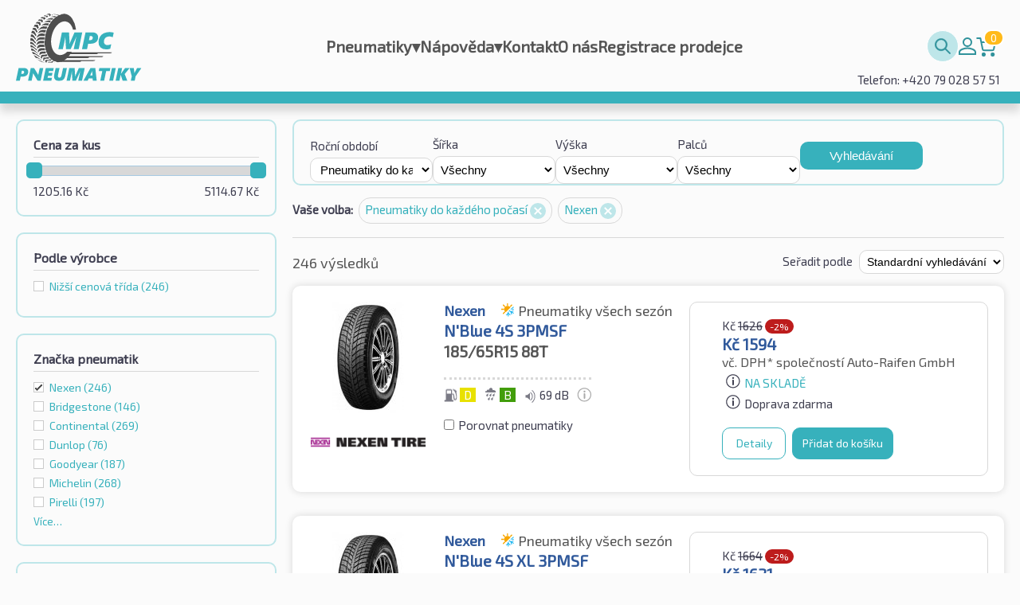

--- FILE ---
content_type: text/html; charset=utf-8
request_url: https://pneumatikympc.cz/seznam/auto/?season=allseason&brand=Nexen
body_size: 18329
content:
<!DOCTYPE html>
<html xmlns="http://www.w3.org/1999/xhtml" lang="cz-CZ">
<head>
<meta charset="UTF-8">
<meta http-equiv="Content-Type" content="text/html;charset=UTF-8">
<meta http-equiv="Content-Style-Type" content="text/css" />
<link rel="icon" href="/favicon.svg" />
<meta http-equiv="X-UA-Compatible" content="IE=Edge,chrome=1" />
<meta name="viewport" id="viewport" content="width=device-width, initial-scale=1.0, minimum-scale=1.0, maximum-scale=1.0, user-scalable=no"/>
<title>Osobní auto Pneumatiky do každého počasí Nexen | pneumatikympc.cz</title>
<script>
String.prototype.jqEscape = function(){return this.replace(/([:.\[\]])/g, "\\$1");};
Element.prototype.matches||(Element.prototype.matches=Element.prototype.msMatchesSelector||Element.prototype.webkitMatchesSelector);
Element.prototype.closest||(Element.prototype.closest=function(e){var t=this;if(!document.documentElement.contains(t))return null;do{if(t.matches(e))return t;t=t.parentElement||t.parentNode}while(null!==t);return null});
window.NodeList&&!NodeList.prototype.forEach&&(NodeList.prototype.forEach=function(o,t){t=t||window;for(var i=0;i<this.length;i++)o.call(t,this[i],i,this)});

!function(n,e,t){if(!n[t]){var i,f={},o=function(e,t){n.addEventListener(e,function(){s(t)})},c=function(n){e.getElementsByTagName("head")[0].appendChild(n)},r=function(n,t){i=e.createElement("script"),t&&(i.onload=t),i.src=n,i.type="text/javascript",i.async=!1,c(i)},d=function(n){var e=f[n];if(!e)return!1;if(!e.l){e.l=1;for(var t in e.d)t=e.d[t],f[t].l||d(t);r(e.u,function(){e.l=2,s(n)})}},u=function(e){n.setTimeout(e,0)},a={},l=[],s=function(n){a[n]=1,l=l.filter(function(e){var t=e.w.indexOf(n);return t>-1&&(e.w.splice(t,1),0==e.w.length)?(u(e.f),!1):!0})};n[t]={defer:function(n,e){e=e.filter(function(n){return!a[n]}),e.length>0?(l.push({f:n,w:e}),e.forEach(function(n){d(n)})):u(n)},deferEvent:s,addJS:function(n,e,t,i){if(f[n])throw n+" defined";f[n]={n:n,u:e,d:t,l:0},i&&d(n)},loadJS:d,js:r,css:function(n){i=e.createElement("link"),i.type="text/css",i.rel="stylesheet",i.href=n,c(i)}},o("DOMContentLoaded","ready"),o("load","load")}}(window,document,"ITTI");


ITTI.addJS('jq','/oss/jquery/jquery-1.11.1.min.js',[]);
ITTI.addJS('jqcookie','/oss/jquery/jquery.cookie.min.js',['jq']);
ITTI.addJS('jqui','/oss/jquery/jquery-ui-1.11.1.redmond/jquery-ui.min.js',['jq']);
ITTI.addJS('jqTimePicker','/oss/jquery/jquery.datetimepicker-1.5/jquery-ui-timepicker-addon.min.js',['jqui']);
ITTI.addJS('qsearch1','/js/q_search.js?v=2',['jqui']);
ITTI.addJS('qsearch2','/js/q_search_fake.js',['jqui']);
ITTI.addJS('custom','/js/custom.js?v=2',['jqui','jqcookie']);


//ITTI.loadJS('custom');

ITTI.defer(function(){

	document.querySelectorAll('img[data-src]').forEach(function(i){i.setAttribute('src',i.getAttribute('data-src'));});

},['ready']);

// Load scripts
ITTI.defer(function () {}, ['ready', 'qsearch1', 'qsearch2', 'custom']);
</script>
<link rel="stylesheet" type="text/css" href="/css/main.css?v=14">

<link rel="stylesheet" type="text/css" href="/css/mpc.css?v=19">


<!-- Google Tag Manager -->
<script>(function(w,d,s,l,i){w[l]=w[l]||[];w[l].push({'gtm.start':
new Date().getTime(),event:'gtm.js'});var f=d.getElementsByTagName(s)[0],
j=d.createElement(s),dl=l!='dataLayer'?'&l='+l:'';j.async=true;j.src=
'https://www.googletagmanager.com/gtm.js?id='+i+dl;f.parentNode.insertBefore(j,f);
})(window,document,'script','dataLayer','GTM-K436W2H3');</script>
<!-- End Google Tag Manager -->





<link rel="canonical" href="https://pneumatikympc.cz/seznam/auto/?season=allseason&brand=Nexen" /><link rel="next" href="?season=allseason&brand=Nexen&amp;p=2"/>



</head>
<body >

<!-- Google Tag Manager (noscript) -->
<noscript><iframe src="https://www.googletagmanager.com/ns.html?id=GTM-K436W2H3"
height="0" width="0" style="display:none;visibility:hidden"></iframe></noscript>
<!-- End Google Tag Manager (noscript) -->


<header class="mpc-header-container  has-hotline-info">
	<div class="mpc-header-content">
		<a href="/" class="mpc-logo"><img src="/css/i/logo-cz-new.svg?v1" alt="logo"/></a>
		<div id="mpc-main-menu-content" class="mpc-main-menu-content">
			<div id="mpc-hamburger-close-btn" class="mpc-hamburger-close-btn" onclick="closeMenu()"></div>

			<div class="menu-item ">
	<a href="/?cid=23" class="item" title="Pneumatiky">Pneumatiky<span class="submenu-ico">▾</span></a>
	<ul class="submenu"><li><a href="/osobni-auto/" class="subitem " title="Osobní auto">Osobní auto</a></li><li><a href="/terenni-suv/" class="subitem " title="Terénní vozidlo / SUV">Terénní vozidlo / SUV</a></li><li><a href="/nakladni-auto/" class="subitem " title="Nákladní auto">Nákladní auto</a></li><li><a href="/motorka/" class="subitem " title="Motorka">Motorka</a></li></ul>
</div><div class="menu-item ">
	<a href="/napoveda/" class="item" title="Nápověda">Nápověda<span class="submenu-ico">▾</span></a>
	<ul class="submenu"><li><a href="/pravni-informace/" class="subitem " title="Právní informace">Právní informace</a></li></ul>
</div><div class="menu-item ">
	<a href="/kontakt/" class="item" title="Kontakt">Kontakt</a>
	
</div><div class="menu-item ">
	<a href="/o-nas/" class="item" title="O nás">O nás</a>
	
</div>
								<div class='menu-item'><a class='' href=\?cid=39>Registrace prodejce</a></div>		</div>
		<div class="mpc-help-menu" data-search-box="1">
			<div class="mpc-search-bar">
				<input class="mpc-search-bar-input" data-search-input="1" type="text"
					   data-class-opened="opened"
					   placeholder="Rychlé vyhledávání" name="q"
					   value=""
					   data-cid="2"/>
				<button data-search-button="1" class="mpc-search-bar-btn" type="submit"></button>
			</div>
									<div class='menu-item'><a class='mpc-user-ico' href=\?cid=22>Můj účet</a></div>			<a class="mpc-cart-info" rel="nofollow" href="/objednavka/"><span class="mpc-cart-qty">0</span></a>	
			<div id="mpc-hamburger-open-btn-holder" class="mpc-hamburger-open-btn-holder" onclick="openMenu()"><div class="mpc-hamburger-open-btn"></div></div>
		</div>
					<div class="hotline-info">Telefon: +420 79 028 57 51</div>
				</div>
</header>

<main>
	<div id="body" class="cw-1000">
				<div class="item-list">

	<div class="item-list-filter-overlay"></div>

	<div id="listSearchFilter" class="item-list-filter">

		<div class="item-list-filter-bottom-fill"></div>

		<div class="item-list-filter-content">

			<a id="listSearchFilterBtnClose"></a>

			<div class="filter price-filter">
	<h4 class="filter-name">Cena za kus</h4>
		<div class="filter-content">
		<div id="slider" data-name="price" data-min="1205.16" data-max="5114.67" data-selected-min="1205.16" data-selected-max="5114.67"></div>
		<div id="selectedMaxOuter" class="float-r"><span id="selectedMax">5114.67</span>&nbsp;Kč</div>
		<div id="selectedMinOuter" class="float-l"><span id="selectedMin">1205.16</span>&nbsp;Kč</div>
				<div class="clear"></div>
	</div>
	<script type="text/javascript">
		ITTI.defer(function() {
			$("#slider")
				.slider({
					range: true,
					min: $("#slider").data('min'),
					max: $("#slider").data('max'),
					values: [$("#slider").data('selected-min'), $("#slider").data('selected-max')],
					slide: function (event, ui) {
						$("#selectedMin").html(ui.values[0]);
						$("#selectedMax").html(ui.values[1]);
					},
					change: function (event, ui) {
						if ($(this).slider("option", "min") != ui.values[0] || $(this).slider("option", "max") != ui.values[1]) {
							window.location =  "?season=allseason&brand=Nexen&price={#price#}".replace('{#price#}', ui.values.join('-'));
						} else {
							window.location = "?season=allseason&brand=Nexen";
						}
					}
				});
		}, ['ready','jqui']);
	</script>
</div>
<div class="filter">
	<h4 class="filter-name">Podle výrobce</h4>
	<div class="filter-content">
	<div class='entry '><a data-link='?season=allseason&brandCategory=Budget&brand=Nexen'>Nižší cenová třída
 <span class='number-of-values'>(246)</span></a></div>	</div>
</div>
<div class="filter">
	<h4 class="filter-name">Značka pneumatik</h4>
	<div class="filter-content">
	<div class='entry d-less active'><a href='?season=allseason'>Nexen <span class='number-of-values'>(246)</span></a></div><div class='entry d-less '><a data-link='?season=allseason&brand=Nexen,Bridgestone'>Bridgestone <span class='number-of-values'>(146)</span></a></div><div class='entry d-less '><a data-link='?season=allseason&brand=Nexen,Continental'>Continental <span class='number-of-values'>(269)</span></a></div><div class='entry d-less '><a data-link='?season=allseason&brand=Nexen,Dunlop'>Dunlop <span class='number-of-values'>(76)</span></a></div><div class='entry d-less '><a data-link='?season=allseason&brand=Nexen,Goodyear'>Goodyear <span class='number-of-values'>(187)</span></a></div><div class='entry d-less '><a data-link='?season=allseason&brand=Nexen,Michelin'>Michelin <span class='number-of-values'>(268)</span></a></div><div class='entry d-less '><a data-link='?season=allseason&brand=Nexen,Pirelli'>Pirelli <span class='number-of-values'>(197)</span></a></div><div class='entry d-more d-none '><a data-link='?season=allseason&brand=Nexen,A-Plus'>A-Plus <span class='number-of-values'>(90)</span></a></div><div class='entry d-more d-none '><a data-link='?season=allseason&brand=Nexen,Alliance'>Alliance <span class='number-of-values'>(0)</span></a></div><div class='entry d-more d-none '><a data-link='?season=allseason&brand=Nexen,Altenzo'>Altenzo <span class='number-of-values'>(0)</span></a></div><div class='entry d-more d-none '><a data-link='?season=allseason&brand=Nexen,Anlas'>Anlas <span class='number-of-values'>(0)</span></a></div><div class='entry d-more d-none '><a data-link='?season=allseason&brand=Nexen,Antares'>Antares <span class='number-of-values'>(6)</span></a></div><div class='entry d-more d-none '><a data-link='?season=allseason&brand=Nexen,Apollo'>Apollo <span class='number-of-values'>(92)</span></a></div><div class='entry d-more d-none '><a data-link='?season=allseason&brand=Nexen,Aptany'>Aptany <span class='number-of-values'>(46)</span></a></div><div class='entry d-more d-none '><a data-link='?season=allseason&brand=Nexen,Arivo'>Arivo <span class='number-of-values'>(79)</span></a></div><div class='entry d-more d-none '><a data-link='?season=allseason&brand=Nexen,Atlas'>Atlas <span class='number-of-values'>(124)</span></a></div><div class='entry d-more d-none '><a data-link='?season=allseason&brand=Nexen,Atturo'>Atturo <span class='number-of-values'>(0)</span></a></div><div class='entry d-more d-none '><a data-link='?season=allseason&brand=Nexen,Austone'>Austone <span class='number-of-values'>(52)</span></a></div><div class='entry d-more d-none '><a data-link='?season=allseason&brand=Nexen,Autogreen'>Autogreen <span class='number-of-values'>(29)</span></a></div><div class='entry d-more d-none '><a data-link='?season=allseason&brand=Nexen,Avon'>Avon <span class='number-of-values'>(24)</span></a></div><div class='entry d-more d-none '><a data-link='?season=allseason&brand=Nexen,BFGoodrich'>BFGoodrich <span class='number-of-values'>(138)</span></a></div><div class='entry d-more d-none '><a data-link='?season=allseason&brand=Nexen,BKT'>BKT <span class='number-of-values'>(0)</span></a></div><div class='entry d-more d-none '><a data-link='?season=allseason&brand=Nexen,Barum'>Barum <span class='number-of-values'>(43)</span></a></div><div class='entry d-more d-none '><a data-link='?season=allseason&brand=Nexen,Berlin'>Berlin <span class='number-of-values'>(110)</span></a></div><div class='entry d-more d-none '><a data-link='?season=allseason&brand=Nexen,BestDrive'>BestDrive <span class='number-of-values'>(0)</span></a></div><div class='entry d-more d-none '><a data-link='?season=allseason&brand=Nexen,BlackArrow'>BlackArrow <span class='number-of-values'>(0)</span></a></div><div class='entry d-more d-none '><a data-link='?season=allseason&brand=Nexen,Boka'>Boka <span class='number-of-values'>(0)</span></a></div><div class='entry d-more d-none '><a data-link='?season=allseason&brand=Nexen,Bridgestone'>Bridgestone <span class='number-of-values'>(146)</span></a></div><div class='entry d-more d-none '><a data-link='?season=allseason&brand=Nexen,Camac'>Camac <span class='number-of-values'>(0)</span></a></div><div class='entry d-more d-none '><a data-link='?season=allseason&brand=Nexen,Carlisle'>Carlisle <span class='number-of-values'>(0)</span></a></div><div class='entry d-more d-none '><a data-link='?season=allseason&brand=Nexen,Ceat'>Ceat <span class='number-of-values'>(48)</span></a></div><div class='entry d-more d-none '><a data-link='?season=allseason&brand=Nexen,Charmhoo'>Charmhoo <span class='number-of-values'>(0)</span></a></div><div class='entry d-more d-none '><a data-link='?season=allseason&brand=Nexen,Cheng+Shin+%2F+CST'>Cheng Shin / CST <span class='number-of-values'>(66)</span></a></div><div class='entry d-more d-none '><a data-link='?season=allseason&brand=Nexen,Chengshan'>Chengshan <span class='number-of-values'>(22)</span></a></div><div class='entry d-more d-none '><a data-link='?season=allseason&brand=Nexen,Collins'>Collins <span class='number-of-values'>(0)</span></a></div><div class='entry d-more d-none '><a data-link='?season=allseason&brand=Nexen,Comforser'>Comforser <span class='number-of-values'>(0)</span></a></div><div class='entry d-more d-none '><a data-link='?season=allseason&brand=Nexen,Compasal'>Compasal <span class='number-of-values'>(30)</span></a></div><div class='entry d-more d-none '><a data-link='?season=allseason&brand=Nexen,Compass'>Compass <span class='number-of-values'>(0)</span></a></div><div class='entry d-more d-none '><a data-link='?season=allseason&brand=Nexen,Continental'>Continental <span class='number-of-values'>(269)</span></a></div><div class='entry d-more d-none '><a data-link='?season=allseason&brand=Nexen,Cooper'>Cooper <span class='number-of-values'>(15)</span></a></div><div class='entry d-more d-none '><a data-link='?season=allseason&brand=Nexen,Crosswind'>Crosswind <span class='number-of-values'>(0)</span></a></div><div class='entry d-more d-none '><a data-link='?season=allseason&brand=Nexen,Datex'>Datex <span class='number-of-values'>(0)</span></a></div><div class='entry d-more d-none '><a data-link='?season=allseason&brand=Nexen,Davanti'>Davanti <span class='number-of-values'>(70)</span></a></div><div class='entry d-more d-none '><a data-link='?season=allseason&brand=Nexen,Debica'>Debica <span class='number-of-values'>(41)</span></a></div><div class='entry d-more d-none '><a data-link='?season=allseason&brand=Nexen,Deestone'>Deestone <span class='number-of-values'>(0)</span></a></div><div class='entry d-more d-none '><a data-link='?season=allseason&brand=Nexen,Deli+Tire'>Deli Tire <span class='number-of-values'>(0)</span></a></div><div class='entry d-more d-none '><a data-link='?season=allseason&brand=Nexen,Delinte'>Delinte <span class='number-of-values'>(45)</span></a></div><div class='entry d-more d-none '><a data-link='?season=allseason&brand=Nexen,Delmax'>Delmax <span class='number-of-values'>(5)</span></a></div><div class='entry d-more d-none '><a data-link='?season=allseason&brand=Nexen,Diamondback'>Diamondback <span class='number-of-values'>(1)</span></a></div><div class='entry d-more d-none '><a data-link='?season=allseason&brand=Nexen,Diplomat'>Diplomat <span class='number-of-values'>(0)</span></a></div><div class='entry d-more d-none '><a data-link='?season=allseason&brand=Nexen,Diversen'>Diversen <span class='number-of-values'>(0)</span></a></div><div class='entry d-more d-none '><a data-link='?season=allseason&brand=Nexen,Double+Coin'>Double Coin <span class='number-of-values'>(22)</span></a></div><div class='entry d-more d-none '><a data-link='?season=allseason&brand=Nexen,Doublestar'>Doublestar <span class='number-of-values'>(11)</span></a></div><div class='entry d-more d-none '><a data-link='?season=allseason&brand=Nexen,Dunlop'>Dunlop <span class='number-of-values'>(76)</span></a></div><div class='entry d-more d-none '><a data-link='?season=allseason&brand=Nexen,Duraturn'>Duraturn <span class='number-of-values'>(1)</span></a></div><div class='entry d-more d-none '><a data-link='?season=allseason&brand=Nexen,Duro'>Duro <span class='number-of-values'>(0)</span></a></div><div class='entry d-more d-none '><a data-link='?season=allseason&brand=Nexen,Dynamo'>Dynamo <span class='number-of-values'>(28)</span></a></div><div class='entry d-more d-none '><a data-link='?season=allseason&brand=Nexen,EP+Tyres'>EP Tyres <span class='number-of-values'>(8)</span></a></div><div class='entry d-more d-none '><a data-link='?season=allseason&brand=Nexen,Envoy'>Envoy <span class='number-of-values'>(0)</span></a></div><div class='entry d-more d-none '><a data-link='?season=allseason&brand=Nexen,Eurogrip'>Eurogrip <span class='number-of-values'>(0)</span></a></div><div class='entry d-more d-none '><a data-link='?season=allseason&brand=Nexen,Event'>Event <span class='number-of-values'>(9)</span></a></div><div class='entry d-more d-none '><a data-link='?season=allseason&brand=Nexen,Evergreen'>Evergreen <span class='number-of-values'>(28)</span></a></div><div class='entry d-more d-none '><a data-link='?season=allseason&brand=Nexen,Everton'>Everton <span class='number-of-values'>(1)</span></a></div><div class='entry d-more d-none '><a data-link='?season=allseason&brand=Nexen,Falken'>Falken <span class='number-of-values'>(141)</span></a></div><div class='entry d-more d-none '><a data-link='?season=allseason&brand=Nexen,Fedima+%28retreated%29'>Fedima (retreated) <span class='number-of-values'>(0)</span></a></div><div class='entry d-more d-none '><a data-link='?season=allseason&brand=Nexen,Firemax'>Firemax <span class='number-of-values'>(0)</span></a></div><div class='entry d-more d-none '><a data-link='?season=allseason&brand=Nexen,Firestone'>Firestone <span class='number-of-values'>(49)</span></a></div><div class='entry d-more d-none '><a data-link='?season=allseason&brand=Nexen,Fortuna'>Fortuna <span class='number-of-values'>(133)</span></a></div><div class='entry d-more d-none '><a data-link='?season=allseason&brand=Nexen,Fortune'>Fortune <span class='number-of-values'>(50)</span></a></div><div class='entry d-more d-none '><a data-link='?season=allseason&brand=Nexen,Fronway'>Fronway <span class='number-of-values'>(55)</span></a></div><div class='entry d-more d-none '><a data-link='?season=allseason&brand=Nexen,Fulda'>Fulda <span class='number-of-values'>(54)</span></a></div><div class='entry d-more d-none '><a data-link='?season=allseason&brand=Nexen,GT+Radial'>GT Radial <span class='number-of-values'>(130)</span></a></div><div class='entry d-more d-none '><a data-link='?season=allseason&brand=Nexen,General+Tire'>General Tire <span class='number-of-values'>(0)</span></a></div><div class='entry d-more d-none '><a data-link='?season=allseason&brand=Nexen,Gislaved'>Gislaved <span class='number-of-values'>(0)</span></a></div><div class='entry d-more d-none '><a data-link='?season=allseason&brand=Nexen,Giti'>Giti <span class='number-of-values'>(62)</span></a></div><div class='entry d-more d-none '><a data-link='?season=allseason&brand=Nexen,Goldline'>Goldline <span class='number-of-values'>(0)</span></a></div><div class='entry d-more d-none '><a data-link='?season=allseason&brand=Nexen,Goodride'>Goodride <span class='number-of-values'>(84)</span></a></div><div class='entry d-more d-none '><a data-link='?season=allseason&brand=Nexen,Goodride+%2F+Westlake'>Goodride / Westlake <span class='number-of-values'>(0)</span></a></div><div class='entry d-more d-none '><a data-link='?season=allseason&brand=Nexen,Goodtrip'>Goodtrip <span class='number-of-values'>(17)</span></a></div><div class='entry d-more d-none '><a data-link='?season=allseason&brand=Nexen,Goodyear'>Goodyear <span class='number-of-values'>(187)</span></a></div><div class='entry d-more d-none '><a data-link='?season=allseason&brand=Nexen,Greentrac'>Greentrac <span class='number-of-values'>(17)</span></a></div><div class='entry d-more d-none '><a data-link='?season=allseason&brand=Nexen,Grenlander'>Grenlander <span class='number-of-values'>(64)</span></a></div><div class='entry d-more d-none '><a data-link='?season=allseason&brand=Nexen,Gripmax'>Gripmax <span class='number-of-values'>(32)</span></a></div><div class='entry d-more d-none '><a data-link='?season=allseason&brand=Nexen,Habilead'>Habilead <span class='number-of-values'>(0)</span></a></div><div class='entry d-more d-none '><a data-link='?season=allseason&brand=Nexen,Haida'>Haida <span class='number-of-values'>(0)</span></a></div><div class='entry d-more d-none '><a data-link='?season=allseason&brand=Nexen,Hankook'>Hankook <span class='number-of-values'>(197)</span></a></div><div class='entry d-more d-none '><a data-link='?season=allseason&brand=Nexen,Headway'>Headway <span class='number-of-values'>(1)</span></a></div><div class='entry d-more d-none '><a data-link='?season=allseason&brand=Nexen,Heidenau'>Heidenau <span class='number-of-values'>(0)</span></a></div><div class='entry d-more d-none '><a data-link='?season=allseason&brand=Nexen,Hifly'>Hifly <span class='number-of-values'>(45)</span></a></div><div class='entry d-more d-none '><a data-link='?season=allseason&brand=Nexen,Horizon'>Horizon <span class='number-of-values'>(0)</span></a></div><div class='entry d-more d-none '><a data-link='?season=allseason&brand=Nexen,ITP'>ITP <span class='number-of-values'>(0)</span></a></div><div class='entry d-more d-none '><a data-link='?season=allseason&brand=Nexen,Ilink'>Ilink <span class='number-of-values'>(50)</span></a></div><div class='entry d-more d-none '><a data-link='?season=allseason&brand=Nexen,Imperial'>Imperial <span class='number-of-values'>(141)</span></a></div><div class='entry d-more d-none '><a data-link='?season=allseason&brand=Nexen,Infinity'>Infinity <span class='number-of-values'>(23)</span></a></div><div class='entry d-more d-none '><a data-link='?season=allseason&brand=Nexen,Insa+Turbo+%28retread+tyres%29'>Insa Turbo (retread tyres) <span class='number-of-values'>(0)</span></a></div><div class='entry d-more d-none '><a data-link='?season=allseason&brand=Nexen,Journey'>Journey <span class='number-of-values'>(0)</span></a></div><div class='entry d-more d-none '><a data-link='?season=allseason&brand=Nexen,Joyroad'>Joyroad <span class='number-of-values'>(0)</span></a></div><div class='entry d-more d-none '><a data-link='?season=allseason&brand=Nexen,Kapsen'>Kapsen <span class='number-of-values'>(0)</span></a></div><div class='entry d-more d-none '><a data-link='?season=allseason&brand=Nexen,Kelly'>Kelly <span class='number-of-values'>(0)</span></a></div><div class='entry d-more d-none '><a data-link='?season=allseason&brand=Nexen,Kenda'>Kenda <span class='number-of-values'>(36)</span></a></div><div class='entry d-more d-none '><a data-link='?season=allseason&brand=Nexen,Kinforest'>Kinforest <span class='number-of-values'>(0)</span></a></div><div class='entry d-more d-none '><a data-link='?season=allseason&brand=Nexen,King+Meiler'>King Meiler <span class='number-of-values'>(1)</span></a></div><div class='entry d-more d-none '><a data-link='?season=allseason&brand=Nexen,KingBoss'>KingBoss <span class='number-of-values'>(16)</span></a></div><div class='entry d-more d-none '><a data-link='?season=allseason&brand=Nexen,Kingstar'>Kingstar <span class='number-of-values'>(0)</span></a></div><div class='entry d-more d-none '><a data-link='?season=allseason&brand=Nexen,Kingstire'>Kingstire <span class='number-of-values'>(0)</span></a></div><div class='entry d-more d-none '><a data-link='?season=allseason&brand=Nexen,Kleber'>Kleber <span class='number-of-values'>(136)</span></a></div><div class='entry d-more d-none '><a data-link='?season=allseason&brand=Nexen,Kontio'>Kontio <span class='number-of-values'>(0)</span></a></div><div class='entry d-more d-none '><a data-link='?season=allseason&brand=Nexen,Kormoran'>Kormoran <span class='number-of-values'>(58)</span></a></div><div class='entry d-more d-none '><a data-link='?season=allseason&brand=Nexen,Kpatos'>Kpatos <span class='number-of-values'>(0)</span></a></div><div class='entry d-more d-none '><a data-link='?season=allseason&brand=Nexen,Kumho'>Kumho <span class='number-of-values'>(173)</span></a></div><div class='entry d-more d-none '><a data-link='?season=allseason&brand=Nexen,Kustone'>Kustone <span class='number-of-values'>(0)</span></a></div><div class='entry d-more d-none '><a data-link='?season=allseason&brand=Nexen,Lakesea'>Lakesea <span class='number-of-values'>(0)</span></a></div><div class='entry d-more d-none '><a data-link='?season=allseason&brand=Nexen,Landsail'>Landsail <span class='number-of-values'>(104)</span></a></div><div class='entry d-more d-none '><a data-link='?season=allseason&brand=Nexen,Lanvigator'>Lanvigator <span class='number-of-values'>(38)</span></a></div><div class='entry d-more d-none '><a data-link='?season=allseason&brand=Nexen,Lassa'>Lassa <span class='number-of-values'>(34)</span></a></div><div class='entry d-more d-none '><a data-link='?season=allseason&brand=Nexen,Laufenn'>Laufenn <span class='number-of-values'>(78)</span></a></div><div class='entry d-more d-none '><a data-link='?season=allseason&brand=Nexen,Leao'>Leao <span class='number-of-values'>(92)</span></a></div><div class='entry d-more d-none '><a data-link='?season=allseason&brand=Nexen,Lexani'>Lexani <span class='number-of-values'>(0)</span></a></div><div class='entry d-more d-none '><a data-link='?season=allseason&brand=Nexen,Ling+Long'>Ling Long <span class='number-of-values'>(145)</span></a></div><div class='entry d-more d-none '><a data-link='?season=allseason&brand=Nexen,Marangoni'>Marangoni <span class='number-of-values'>(0)</span></a></div><div class='entry d-more d-none '><a data-link='?season=allseason&brand=Nexen,Marshal'>Marshal <span class='number-of-values'>(41)</span></a></div><div class='entry d-more d-none '><a data-link='?season=allseason&brand=Nexen,Massimo'>Massimo <span class='number-of-values'>(17)</span></a></div><div class='entry d-more d-none '><a data-link='?season=allseason&brand=Nexen,Mastersteel'>Mastersteel <span class='number-of-values'>(40)</span></a></div><div class='entry d-more d-none '><a data-link='?season=allseason&brand=Nexen,Matador'>Matador <span class='number-of-values'>(31)</span></a></div><div class='entry d-more d-none '><a data-link='?season=allseason&brand=Nexen,Matrax'>Matrax <span class='number-of-values'>(0)</span></a></div><div class='entry d-more d-none '><a data-link='?season=allseason&brand=Nexen,Maxtrek'>Maxtrek <span class='number-of-values'>(43)</span></a></div><div class='entry d-more d-none '><a data-link='?season=allseason&brand=Nexen,Maxxis'>Maxxis <span class='number-of-values'>(155)</span></a></div><div class='entry d-more d-none '><a data-link='?season=allseason&brand=Nexen,Mazzini'>Mazzini <span class='number-of-values'>(26)</span></a></div><div class='entry d-more d-none '><a data-link='?season=allseason&brand=Nexen,Metzeler'>Metzeler <span class='number-of-values'>(0)</span></a></div><div class='entry d-more d-none '><a data-link='?season=allseason&brand=Nexen,Michelin'>Michelin <span class='number-of-values'>(268)</span></a></div><div class='entry d-more d-none '><a data-link='?season=allseason&brand=Nexen,Milestone'>Milestone <span class='number-of-values'>(0)</span></a></div><div class='entry d-more d-none '><a data-link='?season=allseason&brand=Nexen,Milever'>Milever <span class='number-of-values'>(19)</span></a></div><div class='entry d-more d-none '><a data-link='?season=allseason&brand=Nexen,Minerva'>Minerva <span class='number-of-values'>(133)</span></a></div><div class='entry d-more d-none '><a data-link='?season=allseason&brand=Nexen,Minnell'>Minnell <span class='number-of-values'>(0)</span></a></div><div class='entry d-more d-none '><a data-link='?season=allseason&brand=Nexen,Mirage'>Mirage <span class='number-of-values'>(43)</span></a></div><div class='entry d-more d-none '><a data-link='?season=allseason&brand=Nexen,Mitas'>Mitas <span class='number-of-values'>(0)</span></a></div><div class='entry d-more d-none '><a data-link='?season=allseason&brand=Nexen,Momo'>Momo <span class='number-of-values'>(60)</span></a></div><div class='entry d-more d-none '><a data-link='?season=allseason&brand=Nexen,Motoz'>Motoz <span class='number-of-values'>(0)</span></a></div><div class='entry d-more d-none '><a data-link='?season=allseason&brand=Nexen,Nankang'>Nankang <span class='number-of-values'>(112)</span></a></div><div class='entry d-more d-none '><a data-link='?season=allseason&brand=Nexen,Neolin'>Neolin <span class='number-of-values'>(0)</span></a></div><div class='entry d-more d-none active'><a href='?season=allseason'>Nexen <span class='number-of-values'>(246)</span></a></div><div class='entry d-more d-none '><a data-link='?season=allseason&brand=Nexen,Nokian'>Nokian <span class='number-of-values'>(122)</span></a></div><div class='entry d-more d-none '><a data-link='?season=allseason&brand=Nexen,Nordexx'>Nordexx <span class='number-of-values'>(44)</span></a></div><div class='entry d-more d-none '><a data-link='?season=allseason&brand=Nexen,Novex'>Novex <span class='number-of-values'>(6)</span></a></div><div class='entry d-more d-none '><a data-link='?season=allseason&brand=Nexen,Onyx'>Onyx <span class='number-of-values'>(0)</span></a></div><div class='entry d-more d-none '><a data-link='?season=allseason&brand=Nexen,Optimo'>Optimo <span class='number-of-values'>(36)</span></a></div><div class='entry d-more d-none '><a data-link='?season=allseason&brand=Nexen,Orium'>Orium <span class='number-of-values'>(24)</span></a></div><div class='entry d-more d-none '><a data-link='?season=allseason&brand=Nexen,Ovation'>Ovation <span class='number-of-values'>(71)</span></a></div><div class='entry d-more d-none '><a data-link='?season=allseason&brand=Nexen,Pace'>Pace <span class='number-of-values'>(13)</span></a></div><div class='entry d-more d-none '><a data-link='?season=allseason&brand=Nexen,Patriot'>Patriot <span class='number-of-values'>(0)</span></a></div><div class='entry d-more d-none '><a data-link='?season=allseason&brand=Nexen,Paxaro'>Paxaro <span class='number-of-values'>(0)</span></a></div><div class='entry d-more d-none '><a data-link='?season=allseason&brand=Nexen,Petlas'>Petlas <span class='number-of-values'>(68)</span></a></div><div class='entry d-more d-none '><a data-link='?season=allseason&brand=Nexen,Pirelli'>Pirelli <span class='number-of-values'>(197)</span></a></div><div class='entry d-more d-none '><a data-link='?season=allseason&brand=Nexen,PowerTrac'>PowerTrac <span class='number-of-values'>(5)</span></a></div><div class='entry d-more d-none '><a data-link='?season=allseason&brand=Nexen,Premiorri'>Premiorri <span class='number-of-values'>(8)</span></a></div><div class='entry d-more d-none '><a data-link='?season=allseason&brand=Nexen,Prinx'>Prinx <span class='number-of-values'>(35)</span></a></div><div class='entry d-more d-none '><a data-link='?season=allseason&brand=Nexen,Profil+%28retreaded%29'>Profil (retreaded) <span class='number-of-values'>(12)</span></a></div><div class='entry d-more d-none '><a data-link='?season=allseason&brand=Nexen,Radar'>Radar <span class='number-of-values'>(47)</span></a></div><div class='entry d-more d-none '><a data-link='?season=allseason&brand=Nexen,Rebel'>Rebel <span class='number-of-values'>(0)</span></a></div><div class='entry d-more d-none '><a data-link='?season=allseason&brand=Nexen,Riken'>Riken <span class='number-of-values'>(41)</span></a></div><div class='entry d-more d-none '><a data-link='?season=allseason&brand=Nexen,RoadX'>RoadX <span class='number-of-values'>(28)</span></a></div><div class='entry d-more d-none '><a data-link='?season=allseason&brand=Nexen,Roadcruza'>Roadcruza <span class='number-of-values'>(0)</span></a></div><div class='entry d-more d-none '><a data-link='?season=allseason&brand=Nexen,Roadhog'>Roadhog <span class='number-of-values'>(65)</span></a></div><div class='entry d-more d-none '><a data-link='?season=allseason&brand=Nexen,Roadmarch'>Roadmarch <span class='number-of-values'>(0)</span></a></div><div class='entry d-more d-none '><a data-link='?season=allseason&brand=Nexen,Roadstone'>Roadstone <span class='number-of-values'>(25)</span></a></div><div class='entry d-more d-none '><a data-link='?season=allseason&brand=Nexen,RockBlade'>RockBlade <span class='number-of-values'>(39)</span></a></div><div class='entry d-more d-none '><a data-link='?season=allseason&brand=Nexen,Rockstone'>Rockstone <span class='number-of-values'>(0)</span></a></div><div class='entry d-more d-none '><a data-link='?season=allseason&brand=Nexen,Rosava'>Rosava <span class='number-of-values'>(0)</span></a></div><div class='entry d-more d-none '><a data-link='?season=allseason&brand=Nexen,Rotalla'>Rotalla <span class='number-of-values'>(51)</span></a></div><div class='entry d-more d-none '><a data-link='?season=allseason&brand=Nexen,Rovelo'>Rovelo <span class='number-of-values'>(23)</span></a></div><div class='entry d-more d-none '><a data-link='?season=allseason&brand=Nexen,Royal+Black+%2F+Kyoto'>Royal Black / Kyoto <span class='number-of-values'>(54)</span></a></div><div class='entry d-more d-none '><a data-link='?season=allseason&brand=Nexen,Sailun'>Sailun <span class='number-of-values'>(118)</span></a></div><div class='entry d-more d-none '><a data-link='?season=allseason&brand=Nexen,Sava'>Sava <span class='number-of-values'>(41)</span></a></div><div class='entry d-more d-none '><a data-link='?season=allseason&brand=Nexen,Sebring'>Sebring <span class='number-of-values'>(31)</span></a></div><div class='entry d-more d-none '><a data-link='?season=allseason&brand=Nexen,Security'>Security <span class='number-of-values'>(0)</span></a></div><div class='entry d-more d-none '><a data-link='?season=allseason&brand=Nexen,Semperit'>Semperit <span class='number-of-values'>(83)</span></a></div><div class='entry d-more d-none '><a data-link='?season=allseason&brand=Nexen,Shinko'>Shinko <span class='number-of-values'>(0)</span></a></div><div class='entry d-more d-none '><a data-link='?season=allseason&brand=Nexen,Sonix'>Sonix <span class='number-of-values'>(24)</span></a></div><div class='entry d-more d-none '><a data-link='?season=allseason&brand=Nexen,Star+Performer'>Star Performer <span class='number-of-values'>(9)</span></a></div><div class='entry d-more d-none '><a data-link='?season=allseason&brand=Nexen,Starco'>Starco <span class='number-of-values'>(0)</span></a></div><div class='entry d-more d-none '><a data-link='?season=allseason&brand=Nexen,Starmaxx'>Starmaxx <span class='number-of-values'>(19)</span></a></div><div class='entry d-more d-none '><a data-link='?season=allseason&brand=Nexen,Sumaxx'>Sumaxx <span class='number-of-values'>(0)</span></a></div><div class='entry d-more d-none '><a data-link='?season=allseason&brand=Nexen,Sumitomo'>Sumitomo <span class='number-of-values'>(0)</span></a></div><div class='entry d-more d-none '><a data-link='?season=allseason&brand=Nexen,Sunfull'>Sunfull <span class='number-of-values'>(48)</span></a></div><div class='entry d-more d-none '><a data-link='?season=allseason&brand=Nexen,Sunny'>Sunny <span class='number-of-values'>(76)</span></a></div><div class='entry d-more d-none '><a data-link='?season=allseason&brand=Nexen,Sunwide'>Sunwide <span class='number-of-values'>(0)</span></a></div><div class='entry d-more d-none '><a data-link='?season=allseason&brand=Nexen,Superia'>Superia <span class='number-of-values'>(121)</span></a></div><div class='entry d-more d-none '><a data-link='?season=allseason&brand=Nexen,Syron'>Syron <span class='number-of-values'>(6)</span></a></div><div class='entry d-more d-none '><a data-link='?season=allseason&brand=Nexen,TBB+Tires'>TBB Tires <span class='number-of-values'>(15)</span></a></div><div class='entry d-more d-none '><a data-link='?season=allseason&brand=Nexen,Taurus'>Taurus <span class='number-of-values'>(52)</span></a></div><div class='entry d-more d-none '><a data-link='?season=allseason&brand=Nexen,Three-A'>Three-A <span class='number-of-values'>(0)</span></a></div><div class='entry d-more d-none '><a data-link='?season=allseason&brand=Nexen,Tigar'>Tigar <span class='number-of-values'>(41)</span></a></div><div class='entry d-more d-none '><a data-link='?season=allseason&brand=Nexen,Toledo'>Toledo <span class='number-of-values'>(0)</span></a></div><div class='entry d-more d-none '><a data-link='?season=allseason&brand=Nexen,Tomason'>Tomason <span class='number-of-values'>(7)</span></a></div><div class='entry d-more d-none '><a data-link='?season=allseason&brand=Nexen,Tomket'>Tomket <span class='number-of-values'>(0)</span></a></div><div class='entry d-more d-none '><a data-link='?season=allseason&brand=Nexen,Torque'>Torque <span class='number-of-values'>(62)</span></a></div><div class='entry d-more d-none '><a data-link='?season=allseason&brand=Nexen,Tourador'>Tourador <span class='number-of-values'>(66)</span></a></div><div class='entry d-more d-none '><a data-link='?season=allseason&brand=Nexen,Toyo'>Toyo <span class='number-of-values'>(131)</span></a></div><div class='entry d-more d-none '><a data-link='?season=allseason&brand=Nexen,Tracmax'>Tracmax <span class='number-of-values'>(128)</span></a></div><div class='entry d-more d-none '><a data-link='?season=allseason&brand=Nexen,Transmate'>Transmate <span class='number-of-values'>(15)</span></a></div><div class='entry d-more d-none '><a data-link='?season=allseason&brand=Nexen,Trazano'>Trazano <span class='number-of-values'>(31)</span></a></div><div class='entry d-more d-none '><a data-link='?season=allseason&brand=Nexen,Tri-Ace'>Tri-Ace <span class='number-of-values'>(0)</span></a></div><div class='entry d-more d-none '><a data-link='?season=allseason&brand=Nexen,Triangle'>Triangle <span class='number-of-values'>(55)</span></a></div><div class='entry d-more d-none '><a data-link='?season=allseason&brand=Nexen,Tristar'>Tristar <span class='number-of-values'>(108)</span></a></div><div class='entry d-more d-none '><a data-link='?season=allseason&brand=Nexen,Turon'>Turon <span class='number-of-values'>(0)</span></a></div><div class='entry d-more d-none '><a data-link='?season=allseason&brand=Nexen,Unigrip'>Unigrip <span class='number-of-values'>(8)</span></a></div><div class='entry d-more d-none '><a data-link='?season=allseason&brand=Nexen,Uniroyal'>Uniroyal <span class='number-of-values'>(102)</span></a></div><div class='entry d-more d-none '><a data-link='?season=allseason&brand=Nexen,Vee-rubber'>Vee-rubber <span class='number-of-values'>(0)</span></a></div><div class='entry d-more d-none '><a data-link='?season=allseason&brand=Nexen,Victory'>Victory <span class='number-of-values'>(50)</span></a></div><div class='entry d-more d-none '><a data-link='?season=allseason&brand=Nexen,Viking'>Viking <span class='number-of-values'>(56)</span></a></div><div class='entry d-more d-none '><a data-link='?season=allseason&brand=Nexen,Vitour'>Vitour <span class='number-of-values'>(0)</span></a></div><div class='entry d-more d-none '><a data-link='?season=allseason&brand=Nexen,Vittos'>Vittos <span class='number-of-values'>(7)</span></a></div><div class='entry d-more d-none '><a data-link='?season=allseason&brand=Nexen,Voyager'>Voyager <span class='number-of-values'>(0)</span></a></div><div class='entry d-more d-none '><a data-link='?season=allseason&brand=Nexen,Vredestein'>Vredestein <span class='number-of-values'>(229)</span></a></div><div class='entry d-more d-none '><a data-link='?season=allseason&brand=Nexen,Wanda'>Wanda <span class='number-of-values'>(0)</span></a></div><div class='entry d-more d-none '><a data-link='?season=allseason&brand=Nexen,Wanli'>Wanli <span class='number-of-values'>(2)</span></a></div><div class='entry d-more d-none '><a data-link='?season=allseason&brand=Nexen,Waterfall'>Waterfall <span class='number-of-values'>(0)</span></a></div><div class='entry d-more d-none '><a data-link='?season=allseason&brand=Nexen,Westlake'>Westlake <span class='number-of-values'>(80)</span></a></div><div class='entry d-more d-none '><a data-link='?season=allseason&brand=Nexen,Wincross'>Wincross <span class='number-of-values'>(0)</span></a></div><div class='entry d-more d-none '><a data-link='?season=allseason&brand=Nexen,Windforce'>Windforce <span class='number-of-values'>(91)</span></a></div><div class='entry d-more d-none '><a data-link='?season=allseason&brand=Nexen,Winrun'>Winrun <span class='number-of-values'>(1)</span></a></div><div class='entry d-more d-none '><a data-link='?season=allseason&brand=Nexen,Yartu'>Yartu <span class='number-of-values'>(11)</span></a></div><div class='entry d-more d-none '><a data-link='?season=allseason&brand=Nexen,Yokohama'>Yokohama <span class='number-of-values'>(127)</span></a></div><div class='entry d-more d-none '><a data-link='?season=allseason&brand=Nexen,Zeetex'>Zeetex <span class='number-of-values'>(48)</span></a></div><div class='entry d-more d-none '><a data-link='?season=allseason&brand=Nexen,Zeta'>Zeta <span class='number-of-values'>(0)</span></a></div><div class='entry d-more d-none '><a data-link='?season=allseason&brand=Nexen,Zmax'>Zmax <span class='number-of-values'>(70)</span></a></div><a class='link more'>Více…</a><a class='link less d-none'>Méně…</a>	</div>
</div>
<div class="filter">
	<h4 class="filter-name">Modely pneumatik</h4>
	<div class="filter-content">
	<select id='tyreModel' name='model'><option value=''>Všechny</option><option value="N%27Blue%204S">N'Blue 4S</option><option value="N%27blue%204Season%202">N'blue 4Season 2</option><option value="N%27Priz%204S">N'Priz 4S</option></select>
		<script type="text/javascript">
			ITTI.defer(function(){
				$('#tyreModel').change(function(){
					var val = $(this).val();
					if(!val){
						window.location =  "?season=allseason&brand=Nexen";
					} else {
						window.location =  "?season=allseason&brand=Nexen&model={#model#}".replace('{#model#}', val);
					}
				});
			},['ready','jq']);
		</script>
	</div>
</div>
<div class="filter">
	<h4 class="filter-name">Rychlost</h4>
	<div class="filter-content">
	<div class='entry '><a data-link='?season=allseason&brand=Nexen&speedIndex=H'>H - 210 km/h <span class='number-of-values'>(60)</span></a></div><div class='entry '><a data-link='?season=allseason&brand=Nexen&speedIndex=T'>T - 190 km/h <span class='number-of-values'>(34)</span></a></div><div class='entry '><a data-link='?season=allseason&brand=Nexen&speedIndex=V'>V - 240 km/h <span class='number-of-values'>(70)</span></a></div><div class='entry '><a data-link='?season=allseason&brand=Nexen&speedIndex=W'>W - 270 km/h <span class='number-of-values'>(46)</span></a></div><div class='entry '><a data-link='?season=allseason&brand=Nexen&speedIndex=Y'>Y - 300 km/h <span class='number-of-values'>(36)</span></a></div>	</div>
</div>
<div class="filter">
	<h4 class="filter-name">Nosnost</h4>
	<div class="filter-content">
	<div class='entry d-less '><a data-link='?season=allseason&brand=Nexen&loadIndex=74'>74 <span class='number-of-values'>(1)</span></a></div><div class='entry d-less '><a data-link='?season=allseason&brand=Nexen&loadIndex=75'>75 <span class='number-of-values'>(6)</span></a></div><div class='entry d-less '><a data-link='?season=allseason&brand=Nexen&loadIndex=79'>79 <span class='number-of-values'>(2)</span></a></div><div class='entry d-more d-none '><a data-link='?season=allseason&brand=Nexen&loadIndex=74'>74 <span class='number-of-values'>(1)</span></a></div><div class='entry d-more d-none '><a data-link='?season=allseason&brand=Nexen&loadIndex=75'>75 <span class='number-of-values'>(6)</span></a></div><div class='entry d-more d-none '><a data-link='?season=allseason&brand=Nexen&loadIndex=79'>79 <span class='number-of-values'>(2)</span></a></div><div class='entry d-more d-none '><a data-link='?season=allseason&brand=Nexen&loadIndex=80'>80 <span class='number-of-values'>(1)</span></a></div><div class='entry d-more d-none '><a data-link='?season=allseason&brand=Nexen&loadIndex=82'>82 <span class='number-of-values'>(11)</span></a></div><div class='entry d-more d-none '><a data-link='?season=allseason&brand=Nexen&loadIndex=84'>84 <span class='number-of-values'>(7)</span></a></div><div class='entry d-more d-none '><a data-link='?season=allseason&brand=Nexen&loadIndex=85'>85 <span class='number-of-values'>(3)</span></a></div><div class='entry d-more d-none '><a data-link='?season=allseason&brand=Nexen&loadIndex=86'>86 <span class='number-of-values'>(6)</span></a></div><div class='entry d-more d-none '><a data-link='?season=allseason&brand=Nexen&loadIndex=87'>87 <span class='number-of-values'>(2)</span></a></div><div class='entry d-more d-none '><a data-link='?season=allseason&brand=Nexen&loadIndex=88'>88 <span class='number-of-values'>(13)</span></a></div><div class='entry d-more d-none '><a data-link='?season=allseason&brand=Nexen&loadIndex=89'>89 <span class='number-of-values'>(1)</span></a></div><div class='entry d-more d-none '><a data-link='?season=allseason&brand=Nexen&loadIndex=90'>90 <span class='number-of-values'>(1)</span></a></div><div class='entry d-more d-none '><a data-link='?season=allseason&brand=Nexen&loadIndex=91'>91 <span class='number-of-values'>(23)</span></a></div><div class='entry d-more d-none '><a data-link='?season=allseason&brand=Nexen&loadIndex=92'>92 <span class='number-of-values'>(7)</span></a></div><div class='entry d-more d-none '><a data-link='?season=allseason&brand=Nexen&loadIndex=93'>93 <span class='number-of-values'>(8)</span></a></div><div class='entry d-more d-none '><a data-link='?season=allseason&brand=Nexen&loadIndex=94'>94 <span class='number-of-values'>(18)</span></a></div><div class='entry d-more d-none '><a data-link='?season=allseason&brand=Nexen&loadIndex=95'>95 <span class='number-of-values'>(19)</span></a></div><div class='entry d-more d-none '><a data-link='?season=allseason&brand=Nexen&loadIndex=96'>96 <span class='number-of-values'>(13)</span></a></div><div class='entry d-more d-none '><a data-link='?season=allseason&brand=Nexen&loadIndex=97'>97 <span class='number-of-values'>(10)</span></a></div><div class='entry d-more d-none '><a data-link='?season=allseason&brand=Nexen&loadIndex=98'>98 <span class='number-of-values'>(17)</span></a></div><div class='entry d-more d-none '><a data-link='?season=allseason&brand=Nexen&loadIndex=99'>99 <span class='number-of-values'>(12)</span></a></div><div class='entry d-more d-none '><a data-link='?season=allseason&brand=Nexen&loadIndex=100'>100 <span class='number-of-values'>(6)</span></a></div><div class='entry d-more d-none '><a data-link='?season=allseason&brand=Nexen&loadIndex=101'>101 <span class='number-of-values'>(8)</span></a></div><div class='entry d-more d-none '><a data-link='?season=allseason&brand=Nexen&loadIndex=102'>102 <span class='number-of-values'>(6)</span></a></div><div class='entry d-more d-none '><a data-link='?season=allseason&brand=Nexen&loadIndex=103'>103 <span class='number-of-values'>(11)</span></a></div><div class='entry d-more d-none '><a data-link='?season=allseason&brand=Nexen&loadIndex=104'>104 <span class='number-of-values'>(7)</span></a></div><div class='entry d-more d-none '><a data-link='?season=allseason&brand=Nexen&loadIndex=105'>105 <span class='number-of-values'>(6)</span></a></div><div class='entry d-more d-none '><a data-link='?season=allseason&brand=Nexen&loadIndex=106'>106 <span class='number-of-values'>(6)</span></a></div><div class='entry d-more d-none '><a data-link='?season=allseason&brand=Nexen&loadIndex=107'>107 <span class='number-of-values'>(5)</span></a></div><div class='entry d-more d-none '><a data-link='?season=allseason&brand=Nexen&loadIndex=108'>108 <span class='number-of-values'>(2)</span></a></div><div class='entry d-more d-none '><a data-link='?season=allseason&brand=Nexen&loadIndex=109'>109 <span class='number-of-values'>(2)</span></a></div><div class='entry d-more d-none '><a data-link='?season=allseason&brand=Nexen&loadIndex=110'>110 <span class='number-of-values'>(1)</span></a></div><div class='entry d-more d-none '><a data-link='?season=allseason&brand=Nexen&loadIndex=111'>111 <span class='number-of-values'>(2)</span></a></div><div class='entry d-more d-none '><a data-link='?season=allseason&brand=Nexen&loadIndex=112'>112 <span class='number-of-values'>(2)</span></a></div><div class='entry d-more d-none '><a data-link='?season=allseason&brand=Nexen&loadIndex=114'>114 <span class='number-of-values'>(1)</span></a></div><a class='link more'>Více…</a><a class='link less d-none'>Méně…</a>		</div>
	</div>
<div class="filter">
	<h4 class="filter-name">Specifikace</h4>
	<div class="filter-content">
	<div class='entry d-less '><a data-link='?season=allseason&brand=Nexen&Run-flat=not_null'>Dojezdová pneumatika <span class='number-of-values'>(0)</span></a></div><div class='entry d-less '><a data-link='?season=allseason&brand=Nexen&Reinforced=not_null'>Zesílená pneumatika <span class='number-of-values'>(168)</span></a></div><div class='entry d-less '><a data-link='?season=allseason&brand=Nexen&Rim-protection=not_null'>Ochrana ráfku (MFS) <span class='number-of-values'>(0)</span></a></div><div class='entry d-more d-none '><a data-link='?season=allseason&brand=Nexen&Run-flat=not_null'>Dojezdová pneumatika <span class='number-of-values'>(0)</span></a></div><div class='entry d-more d-none '><a data-link='?season=allseason&brand=Nexen&Reinforced=not_null'>Zesílená pneumatika <span class='number-of-values'>(168)</span></a></div><div class='entry d-more d-none '><a data-link='?season=allseason&brand=Nexen&Rim-protection=not_null'>Ochrana ráfku (MFS) <span class='number-of-values'>(0)</span></a></div><div class='entry d-more d-none '><a data-link='?season=allseason&brand=Nexen&Audi-design=not_null'>Provedení značky Audi <span class='number-of-values'>(0)</span></a></div><div class='entry d-more d-none '><a data-link='?season=allseason&brand=Nexen&BMW-design=not_null'>Provedení značky BMW <span class='number-of-values'>(0)</span></a></div><div class='entry d-more d-none '><a data-link='?season=allseason&brand=Nexen&Mercedes-design=not_null'>Provedení značky Mercedes <span class='number-of-values'>(0)</span></a></div><div class='entry d-more d-none '><a data-link='?season=allseason&brand=Nexen&Porsche-design=not_null'>Provedení značky Porsche <span class='number-of-values'>(0)</span></a></div><a class='link more'>Více…</a><a class='link less d-none'>Méně…</a>	</div>
</div>
<div class="filter">
	<h4 class="filter-name">Vlastnosti pneumatiky</h4>
	<div class="filter-content">
	<div class='entry '><a data-link='?season=allseason&brand=Nexen&EU-fuel-saving=A,B,C'>Palivová účinnost podle EU <span class='number-of-values'>(123)</span></a></div><div class='entry '><a data-link='?season=allseason&brand=Nexen&EU-wet-grip=A,B,C'>Přilnavost na mokru podle EU <span class='number-of-values'>(245)</span></a></div><div class='entry '><a data-link='?season=allseason&brand=Nexen&EU-noise-class=1,2'>Valivý hluk podle EU <span class='number-of-values'>(27)</span></a></div>	</div>
</div>
		</div>
	</div>

	<div class="item-list-results">
		<div class="item-list-results-content">

			<div class="item-list-main-filter">
				<form id="MainSearchForm" name="searchForm" class="MyDefaultSearch" method="get">
					<div class="item-list-main-filter-control c1">
	<label for="tyreSeason">Roční období</label><br />
	<select id='tyreSeason' name='season'><option value=''>Všechny</option><option value="summer">Letní pneumatiky</option><option value="winter">Zimní pneumatiky</option><option value="allseason" selected="selected">Pneumatiky do každého počasí</option></select></div>
<div class="item-list-main-filter-control c2">
	<label for="tyreWidth">Šířka</label><br />
	<select id='tyreWidth' name='width'><option value=''>Všechny</option><option value="6">6</option><option value="125">125</option><option value="135">135</option><option value="145">145</option><option value="155">155</option><option value="165">165</option><option value="175">175</option><option value="185">185</option><option value="195">195</option><option value="205">205</option><option value="215">215</option><option value="225">225</option><option value="235">235</option><option value="245">245</option><option value="255">255</option><option value="265">265</option><option value="275">275</option><option value="285">285</option><option value="295">295</option><option value="305">305</option><option value="315">315</option><option value="325">325</option></select></div>
<div class="item-list-main-filter-control c3">
	<label for="tyreHeight">Výška</label><br />
	<select id='tyreHeight' name='height'><option value=''>Všechny</option><option value="0">0</option><option value="30">30</option><option value="35">35</option><option value="40">40</option><option value="45">45</option><option value="50">50</option><option value="55">55</option><option value="60">60</option><option value="65">65</option><option value="70">70</option><option value="75">75</option><option value="80">80</option><option value="90">90</option></select></div>
<div class="item-list-main-filter-control c4">
	<label for="tyreRim">Palců</label><br />
	<select id='tyreRim' name='rim'><option value=''>Všechny</option><option value="10">10</option><option value="12">12</option><option value="13">13</option><option value="14">14</option><option value="15">15</option><option value="16">16</option><option value="17">17</option><option value="18">18</option><option value="19">19</option><option value="20">20</option><option value="21">21</option><option value="22">22</option></select></div>
<input type='hidden' name='brand' value='Nexen' />					<!-- Other Fields 2 END -->

					<div class="item-list-main-filter-control c5 mpc-full-row">
						<button type="submit" id="btnMainFilterSubmit" class="btn_submit">Vyhledávání</button>
						<div class="item-list-main-filter-info">	<div class="modal-custom-info-box">
		<a class="modal-custom-info-box-title" data-id="1"><span></span></a>
		<div class="modal-custom-info-box-content" id="modalCustomInfoBox1" title=""><span autofocus="autofocus"></span></div>
	</div></div>
					</div>

					<div class="clear"></div>
				</form>
			</div>

		<a id="listSearchFilterBtnOpen" class="btn_submit blue_b">Zobrazit filtry</a>

		<div class="item-list-filter-selection">
			<div class='label'>Vaše volba:</div><a href='?brand=Nexen' title='Pro aktivaci této možnosti klikněte zde
'>Pneumatiky do každého počasí <span class='btn_remove'></span></a><a href='?season=allseason' title='Pro aktivaci této možnosti klikněte zde
'>Nexen <span class='btn_remove'></span></a>		</div>

		<div class="clear"></div>
		
		<div class="search-results">

						<div id="comparison_container" style="display:none">
				<div class="comparison">
					<div class="compare-item-view item-off"><div class="product_img"><img src="/css/i/no_image.jpg" border="0" /></div></div><div class="compare-item-view item-off"><div class="product_img"><img src="/css/i/no_image.jpg" border="0" /></div></div><div class="compare-item-view item-off"><div class="product_img"><img src="/css/i/no_image.jpg" border="0" /></div></div><div class="compare-item-view item-off"><div class="product_img"><img src="/css/i/no_image.jpg" border="0" /></div></div>
					<a href="/srovnat/" class="goto_compare btn_submit gray_b">Porovnat pneumatiky</a>
				</div>
				<div class="compare-item-view-wrap d-none"> <div class="compare-item-view item-off"><div class="product_img"><img src="/css/i/no_image.jpg" border="0" /></div></div> </div>
			</div>


			<div class="search-results-header">
				<div class="text title-color">246 výsledků</div>
				<div class="sort-by">
					<label for="SortItemsBy">Seřadit podle
</label>
					<select id='SortItemsBy' name='sort' class='sort_select' placeholder='Seřadit podle
' onchange="gotoSearchPage(this, '?season=allseason&brand=Nexen')"><option value=''>Standardní vyhledávání</option><option value="price-asc">Ceny vzestupně</option><option value="price-desc">Ceny sestupně
</option><option value="brand">Výrobce</option><option value="abc">A–Z</option><option value="fuel">Šetří palivo
</option><option value="wet">Přilnavost na mokru</option><option value="noise">Tichý valivý hluk</option></select>
				</div>
				<div class="clear"></div>
			</div>

			
			<div class="search_item search-result-item item-id-8807622186318"
				data-ean="8807622186318"
				data-brand="Nexen"
				data-name="Nexen N'Blue 4S 185/65R15 88T 3PMSF"
				data-price="1594"
				data-application="passenger"
				data-season="allseason"
			>

				<!-- compare item container not visible-->
				<div class="compare-item-view-wrap d-none">
					<div class="compare-item-view item-on item-id-8807622186318">
								<div class="product_img">
			<div class="product_img_box"><img src="/css/i/no_image.jpg" data-src="https://pneumatikympc.cz/files/tyres/deda442267ff45bea4782686c948afd3_140x140f_tyre.jpg" alt="Nexen N'Blue 4S 3PMSF" title="Nexen N'Blue 4S 3PMSF" /></div>
			<div class="brand_img"><div class="brand_img_box"><img src="https://pneumatikympc.cz/files/brands/nexen.png" alt="Nexen" loading="lazy" /></div></div>
		</div>						<div class="product_info">
							<span class="brand_name">Nexen</span><br />
							<span class="model_name">N'Blue 4S 3PMSF</span>
						</div>
						<a class="btn_delete removeItemFromCompareList" data-id="8807622186318"></a>
					</div>
				</div>
				<!-- compare item container -->

				<a class="product_img_link" href="https://pneumatikympc.cz/pneumatiky/car/allseason/8807622186318/Nexen+N%27Blue+4S+185/65R15+88T+3PMSF/">		<div class="product_img">
			<div class="product_img_box"><img src="/css/i/no_image.jpg" data-src="https://pneumatikympc.cz/files/tyres/deda442267ff45bea4782686c948afd3_140x140f_tyre.jpg" alt="Nexen N'Blue 4S 3PMSF" title="Nexen N'Blue 4S 3PMSF" /></div>
			<div class="brand_img"><div class="brand_img_box"><img src="https://pneumatikympc.cz/files/brands/nexen.png" alt="Nexen" loading="lazy" /></div></div>
		</div></a>

				<div class="product_info">
					<h3>
						<a class="product_info_link" href="https://pneumatikympc.cz/pneumatiky/car/allseason/8807622186318/Nexen+N%27Blue+4S+185/65R15+88T+3PMSF/">
							<div class="brand_name">Nexen</div><div class="season allseason"><span class="ico"></span>Pneumatiky všech sezón</div>							<div class="model_name">N'Blue 4S 3PMSF</div>
							<div class="size_and_lsi">
								<span class='size'>185/65R15</span>
								<span class='lsi'>88T</span>
							</div>
						</a>
					</h3>

					


					<div>
						<ul class="eu_labels">
							<li class="eu_label eu_fuel eu_fuel_D" title="Účinnost"><span>D</span></li>
							<li class="eu_label eu_wet eu_wet_B" title="Přilnavost na mokru"><span>B</span></li>
							<li class="eu_label eu_noise class-B" title="Valivý hluk"><span>69 dB</span></li>
							<li class="eu_label_info">	<div class="modal-custom-info-box">
		<a class="modal-custom-info-box-title" data-id="2_8807622186318" title=""><img src="/css/i/ico_info.png" alt=""></a>
		<div class="modal-custom-info-box-content" id="modalCustomInfoBox2_8807622186318" title=""><span autofocus="autofocus"></span>
			<div class="title-color">Nexen N'Blue 4S 185/65R15 88T 3PMSF</div>
			<a href="https://pneumatikympc.cz/pneumatiky/car/allseason/8807622186318/Nexen+N%27Blue+4S+185/65R15+88T+3PMSF/#eu_label">	<div class="euLabel">
		<span class="eu_fuel eu_fuel_D">D</span>
		<span class="eu_wet eu_wet_B">B</span>
		<span class="eu_noise_db">69 dB</span>
		<span class="eu_noise_class eu_noise_class_B"></span>
		<span class="eu_tyre_class eu_tyre_class_C1">C1</span>
	</div></a>
		</div>
	</div></li>
						</ul>
					</div>
					<div class="comparison_check">
						<label><input type="checkbox" class="addItemToCompareList" data-id="8807622186318"  /><span class="text-on" >Porovnat pneumatiky</span><span class="text-off d-none" >Bez porovnání</span></label>
						<a href="/srovnat/" class="goto_compare btn_submit gray_b d-none">Porovnat pneumatiky</a>
					</div>
				</div>

				<div class="product_cart">
					<div class="amounts-box"><div class='old-amount amount'><span class='currency'>Kč</span> <span class='amount' >1626</span> <span class='discount-percent'>-2%</span></div><div class='new-amount amount'><span class='currency'>Kč</span> <span class='amount' data-amount='1594'>1594</span> <div class='vat'>vč. DPH* <span class='seller_name'>společností Auto-Raifen GmbH</span></div></div></div>
					<div class="instock-tip">
						<span>NA SKLADĚ</span>
						<a class="infoTipIconLink customTip" title="Podle poslední kontroly skladu" data-title="Předpokládaná dodací lhůta - Úterý 16 pros. - Pondělí 22 pros."></a>
					</div>

					<div class="freeshipping-tip">
						<span>Doprava zdarma
</span>
						<a class="infoTipIconLink customTip" title="dokonce i pro 1 pneumatiku" data-title="Doprava zdarma i na 1 pneumatiku objednané z České republiky" ></a>
					</div>

					<div class="btns">
						<a href="https://pneumatikympc.cz/pneumatiky/car/allseason/8807622186318/Nexen+N%27Blue+4S+185/65R15+88T+3PMSF/" class="btn_submit blue_b">Detaily</a>
						<a rel='nofollow' href='/objednavka/?art-number=8807622186318-4&amp;action=add' title="Přidat Nexen N'Blue 4S 3PMSF do košíku
" class='btn_submit orange_b btn_to_cart'>Přidat do košíku</a>					</div>
				</div>

				<div class="clear"></div>
			</div>
			
			<div class="search_item search-result-item item-id-8807622185946"
				data-ean="8807622185946"
				data-brand="Nexen"
				data-name="Nexen N'Blue 4S 205/55R16 94V XL 3PMSF"
				data-price="1631"
				data-application="passenger"
				data-season="allseason"
			>

				<!-- compare item container not visible-->
				<div class="compare-item-view-wrap d-none">
					<div class="compare-item-view item-on item-id-8807622185946">
								<div class="product_img">
			<div class="product_img_box"><img src="/css/i/no_image.jpg" data-src="https://pneumatikympc.cz/files/tyres/deda442267ff45bea4782686c948afd3_140x140f_tyre.jpg" alt="Nexen N'Blue 4S XL 3PMSF" title="Nexen N'Blue 4S XL 3PMSF" /></div>
			<div class="brand_img"><div class="brand_img_box"><img src="https://pneumatikympc.cz/files/brands/nexen.png" alt="Nexen" loading="lazy" /></div></div>
		</div>						<div class="product_info">
							<span class="brand_name">Nexen</span><br />
							<span class="model_name">N'Blue 4S XL 3PMSF</span>
						</div>
						<a class="btn_delete removeItemFromCompareList" data-id="8807622185946"></a>
					</div>
				</div>
				<!-- compare item container -->

				<a class="product_img_link" href="https://pneumatikympc.cz/pneumatiky/car/allseason/8807622185946/Nexen+N%27Blue+4S+205/55R16+94V+XL+3PMSF/">		<div class="product_img">
			<div class="product_img_box"><img src="/css/i/no_image.jpg" data-src="https://pneumatikympc.cz/files/tyres/deda442267ff45bea4782686c948afd3_140x140f_tyre.jpg" alt="Nexen N'Blue 4S XL 3PMSF" title="Nexen N'Blue 4S XL 3PMSF" /></div>
			<div class="brand_img"><div class="brand_img_box"><img src="https://pneumatikympc.cz/files/brands/nexen.png" alt="Nexen" loading="lazy" /></div></div>
		</div></a>

				<div class="product_info">
					<h3>
						<a class="product_info_link" href="https://pneumatikympc.cz/pneumatiky/car/allseason/8807622185946/Nexen+N%27Blue+4S+205/55R16+94V+XL+3PMSF/">
							<div class="brand_name">Nexen</div><div class="season allseason"><span class="ico"></span>Pneumatiky všech sezón</div>							<div class="model_name">N'Blue 4S XL 3PMSF</div>
							<div class="size_and_lsi">
								<span class='size'>205/55R16</span>
								<span class='lsi'>94V</span>
							</div>
						</a>
					</h3>

					


					<div>
						<ul class="eu_labels">
							<li class="eu_label eu_fuel eu_fuel_D" title="Účinnost"><span>D</span></li>
							<li class="eu_label eu_wet eu_wet_B" title="Přilnavost na mokru"><span>B</span></li>
							<li class="eu_label eu_noise class-A" title="Valivý hluk"><span>69 dB</span></li>
							<li class="eu_label_info">	<div class="modal-custom-info-box">
		<a class="modal-custom-info-box-title" data-id="2_8807622185946" title=""><img src="/css/i/ico_info.png" alt=""></a>
		<div class="modal-custom-info-box-content" id="modalCustomInfoBox2_8807622185946" title=""><span autofocus="autofocus"></span>
			<div class="title-color">Nexen N'Blue 4S 205/55R16 94V XL 3PMSF</div>
			<a href="https://pneumatikympc.cz/pneumatiky/car/allseason/8807622185946/Nexen+N%27Blue+4S+205/55R16+94V+XL+3PMSF/#eu_label">	<div class="euLabel">
		<span class="eu_fuel eu_fuel_D">D</span>
		<span class="eu_wet eu_wet_B">B</span>
		<span class="eu_noise_db">69 dB</span>
		<span class="eu_noise_class eu_noise_class_A"></span>
		<span class="eu_tyre_class eu_tyre_class_C1">C1</span>
	</div></a>
		</div>
	</div></li>
						</ul>
					</div>
					<div class="comparison_check">
						<label><input type="checkbox" class="addItemToCompareList" data-id="8807622185946"  /><span class="text-on" >Porovnat pneumatiky</span><span class="text-off d-none" >Bez porovnání</span></label>
						<a href="/srovnat/" class="goto_compare btn_submit gray_b d-none">Porovnat pneumatiky</a>
					</div>
				</div>

				<div class="product_cart">
					<div class="amounts-box"><div class='old-amount amount'><span class='currency'>Kč</span> <span class='amount' >1664</span> <span class='discount-percent'>-2%</span></div><div class='new-amount amount'><span class='currency'>Kč</span> <span class='amount' data-amount='1631'>1631</span> <div class='vat'>vč. DPH* <span class='seller_name'>společností Auto-Raifen GmbH</span></div></div></div>
					<div class="instock-tip">
						<span>NA SKLADĚ</span>
						<a class="infoTipIconLink customTip" title="Podle poslední kontroly skladu" data-title="Předpokládaná dodací lhůta - Středa 17 pros. - Úterý 23 pros."></a>
					</div>

					<div class="freeshipping-tip">
						<span>Doprava zdarma
</span>
						<a class="infoTipIconLink customTip" title="dokonce i pro 1 pneumatiku" data-title="Doprava zdarma i na 1 pneumatiku objednané z České republiky" ></a>
					</div>

					<div class="btns">
						<a href="https://pneumatikympc.cz/pneumatiky/car/allseason/8807622185946/Nexen+N%27Blue+4S+205/55R16+94V+XL+3PMSF/" class="btn_submit blue_b">Detaily</a>
						<a rel='nofollow' href='/objednavka/?art-number=8807622185946-4&amp;action=add' title="Přidat Nexen N'Blue 4S XL 3PMSF do košíku
" class='btn_submit orange_b btn_to_cart'>Přidat do košíku</a>					</div>
				</div>

				<div class="clear"></div>
			</div>
			
			<div class="search_item search-result-item item-id-8807622186240"
				data-ean="8807622186240"
				data-brand="Nexen"
				data-name="Nexen N'Blue 4S 215/60R17 96H 3PMSF"
				data-price="2551"
				data-application="passenger"
				data-season="allseason"
			>

				<!-- compare item container not visible-->
				<div class="compare-item-view-wrap d-none">
					<div class="compare-item-view item-on item-id-8807622186240">
								<div class="product_img">
			<div class="product_img_box"><img src="/css/i/no_image.jpg" data-src="https://pneumatikympc.cz/files/tyres/deda442267ff45bea4782686c948afd3_140x140f_tyre.jpg" alt="Nexen N'Blue 4S 3PMSF" title="Nexen N'Blue 4S 3PMSF" /></div>
			<div class="brand_img"><div class="brand_img_box"><img src="https://pneumatikympc.cz/files/brands/nexen.png" alt="Nexen" loading="lazy" /></div></div>
		</div>						<div class="product_info">
							<span class="brand_name">Nexen</span><br />
							<span class="model_name">N'Blue 4S 3PMSF</span>
						</div>
						<a class="btn_delete removeItemFromCompareList" data-id="8807622186240"></a>
					</div>
				</div>
				<!-- compare item container -->

				<a class="product_img_link" href="https://pneumatikympc.cz/pneumatiky/car/allseason/8807622186240/Nexen+N%27Blue+4S+215/60R17+96H+3PMSF/">		<div class="product_img">
			<div class="product_img_box"><img src="/css/i/no_image.jpg" data-src="https://pneumatikympc.cz/files/tyres/deda442267ff45bea4782686c948afd3_140x140f_tyre.jpg" alt="Nexen N'Blue 4S 3PMSF" title="Nexen N'Blue 4S 3PMSF" /></div>
			<div class="brand_img"><div class="brand_img_box"><img src="https://pneumatikympc.cz/files/brands/nexen.png" alt="Nexen" loading="lazy" /></div></div>
		</div></a>

				<div class="product_info">
					<h3>
						<a class="product_info_link" href="https://pneumatikympc.cz/pneumatiky/car/allseason/8807622186240/Nexen+N%27Blue+4S+215/60R17+96H+3PMSF/">
							<div class="brand_name">Nexen</div><div class="season allseason"><span class="ico"></span>Pneumatiky všech sezón</div>							<div class="model_name">N'Blue 4S 3PMSF</div>
							<div class="size_and_lsi">
								<span class='size'>215/60R17</span>
								<span class='lsi'>96H</span>
							</div>
						</a>
					</h3>

					


					<div>
						<ul class="eu_labels">
							<li class="eu_label eu_fuel eu_fuel_D" title="Účinnost"><span>D</span></li>
							<li class="eu_label eu_wet eu_wet_B" title="Přilnavost na mokru"><span>B</span></li>
							<li class="eu_label eu_noise class-B" title="Valivý hluk"><span>70 dB</span></li>
							<li class="eu_label_info">	<div class="modal-custom-info-box">
		<a class="modal-custom-info-box-title" data-id="2_8807622186240" title=""><img src="/css/i/ico_info.png" alt=""></a>
		<div class="modal-custom-info-box-content" id="modalCustomInfoBox2_8807622186240" title=""><span autofocus="autofocus"></span>
			<div class="title-color">Nexen N'Blue 4S 215/60R17 96H 3PMSF</div>
			<a href="https://pneumatikympc.cz/pneumatiky/car/allseason/8807622186240/Nexen+N%27Blue+4S+215/60R17+96H+3PMSF/#eu_label">	<div class="euLabel">
		<span class="eu_fuel eu_fuel_D">D</span>
		<span class="eu_wet eu_wet_B">B</span>
		<span class="eu_noise_db">70 dB</span>
		<span class="eu_noise_class eu_noise_class_B"></span>
		<span class="eu_tyre_class eu_tyre_class_C1">C1</span>
	</div></a>
		</div>
	</div></li>
						</ul>
					</div>
					<div class="comparison_check">
						<label><input type="checkbox" class="addItemToCompareList" data-id="8807622186240"  /><span class="text-on" >Porovnat pneumatiky</span><span class="text-off d-none" >Bez porovnání</span></label>
						<a href="/srovnat/" class="goto_compare btn_submit gray_b d-none">Porovnat pneumatiky</a>
					</div>
				</div>

				<div class="product_cart">
					<div class="amounts-box"><div class='old-amount amount'><span class='currency'>Kč</span> <span class='amount' >2603</span> <span class='discount-percent'>-2%</span></div><div class='new-amount amount'><span class='currency'>Kč</span> <span class='amount' data-amount='2551'>2551</span> <div class='vat'>vč. DPH* <span class='seller_name'>společností Auto-Raifen GmbH</span></div></div></div>
					<div class="instock-tip">
						<span>NÍZKÉ ZÁSOBY</span>
						<a class="infoTipIconLink customTip" title="Podle poslední kontroly skladu" data-title="Předpokládaná dodací lhůta - Středa 17 pros. - Úterý 23 pros."></a>
					</div>

					<div class="freeshipping-tip">
						<span>Doprava zdarma
</span>
						<a class="infoTipIconLink customTip" title="dokonce i pro 1 pneumatiku" data-title="Doprava zdarma i na 1 pneumatiku objednané z České republiky" ></a>
					</div>

					<div class="btns">
						<a href="https://pneumatikympc.cz/pneumatiky/car/allseason/8807622186240/Nexen+N%27Blue+4S+215/60R17+96H+3PMSF/" class="btn_submit blue_b">Detaily</a>
						<a rel='nofollow' href='/objednavka/?art-number=8807622186240-4&amp;action=add' title="Přidat Nexen N'Blue 4S 3PMSF do košíku
" class='btn_submit orange_b btn_to_cart'>Přidat do košíku</a>					</div>
				</div>

				<div class="clear"></div>
			</div>
			
			<div class="search_item search-result-item item-id-8807622100475"
				data-ean="8807622100475"
				data-brand="Nexen"
				data-name="Nexen N'Blue 4S 205/55R16 91H 3PMSF"
				data-price="1554"
				data-application="passenger"
				data-season="allseason"
			>

				<!-- compare item container not visible-->
				<div class="compare-item-view-wrap d-none">
					<div class="compare-item-view item-on item-id-8807622100475">
								<div class="product_img">
			<div class="product_img_box"><img src="/css/i/no_image.jpg" data-src="https://pneumatikympc.cz/files/tyres/44d48c1542497f452fe54fffe6465e73_140x140f_tyre.jpg" alt="Nexen N'Blue 4S 3PMSF" title="Nexen N'Blue 4S 3PMSF" /></div>
			<div class="brand_img"><div class="brand_img_box"><img src="https://pneumatikympc.cz/files/brands/nexen.png" alt="Nexen" loading="lazy" /></div></div>
		</div>						<div class="product_info">
							<span class="brand_name">Nexen</span><br />
							<span class="model_name">N'Blue 4S 3PMSF</span>
						</div>
						<a class="btn_delete removeItemFromCompareList" data-id="8807622100475"></a>
					</div>
				</div>
				<!-- compare item container -->

				<a class="product_img_link" href="https://pneumatikympc.cz/pneumatiky/car/allseason/8807622100475/Nexen+N%27Blue+4S+205/55R16+91H+3PMSF/">		<div class="product_img">
			<div class="product_img_box"><img src="/css/i/no_image.jpg" data-src="https://pneumatikympc.cz/files/tyres/44d48c1542497f452fe54fffe6465e73_140x140f_tyre.jpg" alt="Nexen N'Blue 4S 3PMSF" title="Nexen N'Blue 4S 3PMSF" /></div>
			<div class="brand_img"><div class="brand_img_box"><img src="https://pneumatikympc.cz/files/brands/nexen.png" alt="Nexen" loading="lazy" /></div></div>
		</div></a>

				<div class="product_info">
					<h3>
						<a class="product_info_link" href="https://pneumatikympc.cz/pneumatiky/car/allseason/8807622100475/Nexen+N%27Blue+4S+205/55R16+91H+3PMSF/">
							<div class="brand_name">Nexen</div><div class="season allseason"><span class="ico"></span>Pneumatiky všech sezón</div>							<div class="model_name">N'Blue 4S 3PMSF</div>
							<div class="size_and_lsi">
								<span class='size'>205/55R16</span>
								<span class='lsi'>91H</span>
							</div>
						</a>
					</h3>

					


					<div>
						<ul class="eu_labels">
							<li class="eu_label eu_fuel eu_fuel_D" title="Účinnost"><span>D</span></li>
							<li class="eu_label eu_wet eu_wet_B" title="Přilnavost na mokru"><span>B</span></li>
							<li class="eu_label eu_noise class-A" title="Valivý hluk"><span>68 dB</span></li>
							<li class="eu_label_info">	<div class="modal-custom-info-box">
		<a class="modal-custom-info-box-title" data-id="2_8807622100475" title=""><img src="/css/i/ico_info.png" alt=""></a>
		<div class="modal-custom-info-box-content" id="modalCustomInfoBox2_8807622100475" title=""><span autofocus="autofocus"></span>
			<div class="title-color">Nexen N'Blue 4S 205/55R16 91H 3PMSF</div>
			<a href="https://pneumatikympc.cz/pneumatiky/car/allseason/8807622100475/Nexen+N%27Blue+4S+205/55R16+91H+3PMSF/#eu_label">	<div class="euLabel">
		<span class="eu_fuel eu_fuel_D">D</span>
		<span class="eu_wet eu_wet_B">B</span>
		<span class="eu_noise_db">68 dB</span>
		<span class="eu_noise_class eu_noise_class_A"></span>
		<span class="eu_tyre_class eu_tyre_class_C1">C1</span>
	</div></a>
		</div>
	</div></li>
						</ul>
					</div>
					<div class="comparison_check">
						<label><input type="checkbox" class="addItemToCompareList" data-id="8807622100475"  /><span class="text-on" >Porovnat pneumatiky</span><span class="text-off d-none" >Bez porovnání</span></label>
						<a href="/srovnat/" class="goto_compare btn_submit gray_b d-none">Porovnat pneumatiky</a>
					</div>
				</div>

				<div class="product_cart">
					<div class="amounts-box"><div class='old-amount amount'><span class='currency'>Kč</span> <span class='amount' >1585</span> <span class='discount-percent'>-2%</span></div><div class='new-amount amount'><span class='currency'>Kč</span> <span class='amount' data-amount='1554'>1554</span> <div class='vat'>vč. DPH* <span class='seller_name'>společností Auto-Raifen GmbH</span></div></div></div>
					<div class="instock-tip">
						<span>NA SKLADĚ</span>
						<a class="infoTipIconLink customTip" title="Podle poslední kontroly skladu" data-title="Předpokládaná dodací lhůta - Středa 17 pros. - Úterý 23 pros."></a>
					</div>

					<div class="freeshipping-tip">
						<span>Doprava zdarma
</span>
						<a class="infoTipIconLink customTip" title="dokonce i pro 1 pneumatiku" data-title="Doprava zdarma i na 1 pneumatiku objednané z České republiky" ></a>
					</div>

					<div class="btns">
						<a href="https://pneumatikympc.cz/pneumatiky/car/allseason/8807622100475/Nexen+N%27Blue+4S+205/55R16+91H+3PMSF/" class="btn_submit blue_b">Detaily</a>
						<a rel='nofollow' href='/objednavka/?art-number=8807622100475-4&amp;action=add' title="Přidat Nexen N'Blue 4S 3PMSF do košíku
" class='btn_submit orange_b btn_to_cart'>Přidat do košíku</a>					</div>
				</div>

				<div class="clear"></div>
			</div>
			
			<div class="search_item search-result-item item-id-8807622186295"
				data-ean="8807622186295"
				data-brand="Nexen"
				data-name="Nexen N'Blue 4S 175/65R15 84T 3PMSF"
				data-price="1613"
				data-application="passenger"
				data-season="allseason"
			>

				<!-- compare item container not visible-->
				<div class="compare-item-view-wrap d-none">
					<div class="compare-item-view item-on item-id-8807622186295">
								<div class="product_img">
			<div class="product_img_box"><img src="/css/i/no_image.jpg" data-src="https://pneumatikympc.cz/files/tyres/deda442267ff45bea4782686c948afd3_140x140f_tyre.jpg" alt="Nexen N'Blue 4S 3PMSF" title="Nexen N'Blue 4S 3PMSF" /></div>
			<div class="brand_img"><div class="brand_img_box"><img src="https://pneumatikympc.cz/files/brands/nexen.png" alt="Nexen" loading="lazy" /></div></div>
		</div>						<div class="product_info">
							<span class="brand_name">Nexen</span><br />
							<span class="model_name">N'Blue 4S 3PMSF</span>
						</div>
						<a class="btn_delete removeItemFromCompareList" data-id="8807622186295"></a>
					</div>
				</div>
				<!-- compare item container -->

				<a class="product_img_link" href="https://pneumatikympc.cz/pneumatiky/car/allseason/8807622186295/Nexen+N%27Blue+4S+175/65R15+84T+3PMSF/">		<div class="product_img">
			<div class="product_img_box"><img src="/css/i/no_image.jpg" data-src="https://pneumatikympc.cz/files/tyres/deda442267ff45bea4782686c948afd3_140x140f_tyre.jpg" alt="Nexen N'Blue 4S 3PMSF" title="Nexen N'Blue 4S 3PMSF" /></div>
			<div class="brand_img"><div class="brand_img_box"><img src="https://pneumatikympc.cz/files/brands/nexen.png" alt="Nexen" loading="lazy" /></div></div>
		</div></a>

				<div class="product_info">
					<h3>
						<a class="product_info_link" href="https://pneumatikympc.cz/pneumatiky/car/allseason/8807622186295/Nexen+N%27Blue+4S+175/65R15+84T+3PMSF/">
							<div class="brand_name">Nexen</div><div class="season allseason"><span class="ico"></span>Pneumatiky všech sezón</div>							<div class="model_name">N'Blue 4S 3PMSF</div>
							<div class="size_and_lsi">
								<span class='size'>175/65R15</span>
								<span class='lsi'>84T</span>
							</div>
						</a>
					</h3>

					


					<div>
						<ul class="eu_labels">
							<li class="eu_label eu_fuel eu_fuel_D" title="Účinnost"><span>D</span></li>
							<li class="eu_label eu_wet eu_wet_B" title="Přilnavost na mokru"><span>B</span></li>
							<li class="eu_label eu_noise class-B" title="Valivý hluk"><span>69 dB</span></li>
							<li class="eu_label_info">	<div class="modal-custom-info-box">
		<a class="modal-custom-info-box-title" data-id="2_8807622186295" title=""><img src="/css/i/ico_info.png" alt=""></a>
		<div class="modal-custom-info-box-content" id="modalCustomInfoBox2_8807622186295" title=""><span autofocus="autofocus"></span>
			<div class="title-color">Nexen N'Blue 4S 175/65R15 84T 3PMSF</div>
			<a href="https://pneumatikympc.cz/pneumatiky/car/allseason/8807622186295/Nexen+N%27Blue+4S+175/65R15+84T+3PMSF/#eu_label">	<div class="euLabel">
		<span class="eu_fuel eu_fuel_D">D</span>
		<span class="eu_wet eu_wet_B">B</span>
		<span class="eu_noise_db">69 dB</span>
		<span class="eu_noise_class eu_noise_class_B"></span>
		<span class="eu_tyre_class eu_tyre_class_C1">C1</span>
	</div></a>
		</div>
	</div></li>
						</ul>
					</div>
					<div class="comparison_check">
						<label><input type="checkbox" class="addItemToCompareList" data-id="8807622186295"  /><span class="text-on" >Porovnat pneumatiky</span><span class="text-off d-none" >Bez porovnání</span></label>
						<a href="/srovnat/" class="goto_compare btn_submit gray_b d-none">Porovnat pneumatiky</a>
					</div>
				</div>

				<div class="product_cart">
					<div class="amounts-box"><div class='old-amount amount'><span class='currency'>Kč</span> <span class='amount' >1646</span> <span class='discount-percent'>-2%</span></div><div class='new-amount amount'><span class='currency'>Kč</span> <span class='amount' data-amount='1613'>1613</span> <div class='vat'>vč. DPH* <span class='seller_name'>společností Auto-Raifen GmbH</span></div></div></div>
					<div class="instock-tip">
						<span>NA SKLADĚ</span>
						<a class="infoTipIconLink customTip" title="Podle poslední kontroly skladu" data-title="Předpokládaná dodací lhůta - Středa 17 pros. - Úterý 23 pros."></a>
					</div>

					<div class="freeshipping-tip">
						<span>Doprava zdarma
</span>
						<a class="infoTipIconLink customTip" title="dokonce i pro 1 pneumatiku" data-title="Doprava zdarma i na 1 pneumatiku objednané z České republiky" ></a>
					</div>

					<div class="btns">
						<a href="https://pneumatikympc.cz/pneumatiky/car/allseason/8807622186295/Nexen+N%27Blue+4S+175/65R15+84T+3PMSF/" class="btn_submit blue_b">Detaily</a>
						<a rel='nofollow' href='/objednavka/?art-number=8807622186295-4&amp;action=add' title="Přidat Nexen N'Blue 4S 3PMSF do košíku
" class='btn_submit orange_b btn_to_cart'>Přidat do košíku</a>					</div>
				</div>

				<div class="clear"></div>
			</div>
			
			<div class="search_item search-result-item item-id-8807622185939"
				data-ean="8807622185939"
				data-brand="Nexen"
				data-name="Nexen N'Blue 4S 205/55R16 91H 3PMSF"
				data-price="1625"
				data-application="passenger"
				data-season="allseason"
			>

				<!-- compare item container not visible-->
				<div class="compare-item-view-wrap d-none">
					<div class="compare-item-view item-on item-id-8807622185939">
								<div class="product_img">
			<div class="product_img_box"><img src="/css/i/no_image.jpg" data-src="https://pneumatikympc.cz/files/tyres/44d48c1542497f452fe54fffe6465e73_140x140f_tyre.jpg" alt="Nexen N'Blue 4S 3PMSF" title="Nexen N'Blue 4S 3PMSF" /></div>
			<div class="brand_img"><div class="brand_img_box"><img src="https://pneumatikympc.cz/files/brands/nexen.png" alt="Nexen" loading="lazy" /></div></div>
		</div>						<div class="product_info">
							<span class="brand_name">Nexen</span><br />
							<span class="model_name">N'Blue 4S 3PMSF</span>
						</div>
						<a class="btn_delete removeItemFromCompareList" data-id="8807622185939"></a>
					</div>
				</div>
				<!-- compare item container -->

				<a class="product_img_link" href="https://pneumatikympc.cz/pneumatiky/car/allseason/8807622185939/Nexen+N%27Blue+4S+205/55R16+91H+3PMSF/">		<div class="product_img">
			<div class="product_img_box"><img src="/css/i/no_image.jpg" data-src="https://pneumatikympc.cz/files/tyres/44d48c1542497f452fe54fffe6465e73_140x140f_tyre.jpg" alt="Nexen N'Blue 4S 3PMSF" title="Nexen N'Blue 4S 3PMSF" /></div>
			<div class="brand_img"><div class="brand_img_box"><img src="https://pneumatikympc.cz/files/brands/nexen.png" alt="Nexen" loading="lazy" /></div></div>
		</div></a>

				<div class="product_info">
					<h3>
						<a class="product_info_link" href="https://pneumatikympc.cz/pneumatiky/car/allseason/8807622185939/Nexen+N%27Blue+4S+205/55R16+91H+3PMSF/">
							<div class="brand_name">Nexen</div><div class="season allseason"><span class="ico"></span>Pneumatiky všech sezón</div>							<div class="model_name">N'Blue 4S 3PMSF</div>
							<div class="size_and_lsi">
								<span class='size'>205/55R16</span>
								<span class='lsi'>91H</span>
							</div>
						</a>
					</h3>

					


					<div>
						<ul class="eu_labels">
							<li class="eu_label eu_fuel eu_fuel_D" title="Účinnost"><span>D</span></li>
							<li class="eu_label eu_wet eu_wet_B" title="Přilnavost na mokru"><span>B</span></li>
							<li class="eu_label eu_noise class-A" title="Valivý hluk"><span>69 dB</span></li>
							<li class="eu_label_info">	<div class="modal-custom-info-box">
		<a class="modal-custom-info-box-title" data-id="2_8807622185939" title=""><img src="/css/i/ico_info.png" alt=""></a>
		<div class="modal-custom-info-box-content" id="modalCustomInfoBox2_8807622185939" title=""><span autofocus="autofocus"></span>
			<div class="title-color">Nexen N'Blue 4S 205/55R16 91H 3PMSF</div>
			<a href="https://pneumatikympc.cz/pneumatiky/car/allseason/8807622185939/Nexen+N%27Blue+4S+205/55R16+91H+3PMSF/#eu_label">	<div class="euLabel">
		<span class="eu_fuel eu_fuel_D">D</span>
		<span class="eu_wet eu_wet_B">B</span>
		<span class="eu_noise_db">69 dB</span>
		<span class="eu_noise_class eu_noise_class_A"></span>
		<span class="eu_tyre_class eu_tyre_class_C1">C1</span>
	</div></a>
		</div>
	</div></li>
						</ul>
					</div>
					<div class="comparison_check">
						<label><input type="checkbox" class="addItemToCompareList" data-id="8807622185939"  /><span class="text-on" >Porovnat pneumatiky</span><span class="text-off d-none" >Bez porovnání</span></label>
						<a href="/srovnat/" class="goto_compare btn_submit gray_b d-none">Porovnat pneumatiky</a>
					</div>
				</div>

				<div class="product_cart">
					<div class="amounts-box"><div class='old-amount amount'><span class='currency'>Kč</span> <span class='amount' >1658</span> <span class='discount-percent'>-2%</span></div><div class='new-amount amount'><span class='currency'>Kč</span> <span class='amount' data-amount='1625'>1625</span> <div class='vat'>vč. DPH* <span class='seller_name'>společností Auto-Raifen GmbH</span></div></div></div>
					<div class="instock-tip">
						<span>NA SKLADĚ</span>
						<a class="infoTipIconLink customTip" title="Podle poslední kontroly skladu" data-title="Předpokládaná dodací lhůta - Úterý 16 pros. - Středa 17 pros."></a>
					</div>

					<div class="freeshipping-tip">
						<span>Doprava zdarma
</span>
						<a class="infoTipIconLink customTip" title="dokonce i pro 1 pneumatiku" data-title="Doprava zdarma i na 1 pneumatiku objednané z České republiky" ></a>
					</div>

					<div class="btns">
						<a href="https://pneumatikympc.cz/pneumatiky/car/allseason/8807622185939/Nexen+N%27Blue+4S+205/55R16+91H+3PMSF/" class="btn_submit blue_b">Detaily</a>
						<a rel='nofollow' href='/objednavka/?art-number=8807622185939-4&amp;action=add' title="Přidat Nexen N'Blue 4S 3PMSF do košíku
" class='btn_submit orange_b btn_to_cart'>Přidat do košíku</a>					</div>
				</div>

				<div class="clear"></div>
			</div>
			
			<div class="search_item search-result-item item-id-8807622186189"
				data-ean="8807622186189"
				data-brand="Nexen"
				data-name="Nexen N'Blue 4S 185/60R15 88H XL"
				data-price="1577"
				data-application="passenger"
				data-season="allseason"
			>

				<!-- compare item container not visible-->
				<div class="compare-item-view-wrap d-none">
					<div class="compare-item-view item-on item-id-8807622186189">
								<div class="product_img">
			<div class="product_img_box"><img src="/css/i/no_image.jpg" data-src="https://pneumatikympc.cz/files/tyres/deda442267ff45bea4782686c948afd3_140x140f_tyre.jpg" alt="Nexen N'Blue 4S XL" title="Nexen N'Blue 4S XL" /></div>
			<div class="brand_img"><div class="brand_img_box"><img src="https://pneumatikympc.cz/files/brands/nexen.png" alt="Nexen" loading="lazy" /></div></div>
		</div>						<div class="product_info">
							<span class="brand_name">Nexen</span><br />
							<span class="model_name">N'Blue 4S XL</span>
						</div>
						<a class="btn_delete removeItemFromCompareList" data-id="8807622186189"></a>
					</div>
				</div>
				<!-- compare item container -->

				<a class="product_img_link" href="https://pneumatikympc.cz/pneumatiky/car/allseason/8807622186189/Nexen+N%27Blue+4S+185/60R15+88H+XL/">		<div class="product_img">
			<div class="product_img_box"><img src="/css/i/no_image.jpg" data-src="https://pneumatikympc.cz/files/tyres/deda442267ff45bea4782686c948afd3_140x140f_tyre.jpg" alt="Nexen N'Blue 4S XL" title="Nexen N'Blue 4S XL" /></div>
			<div class="brand_img"><div class="brand_img_box"><img src="https://pneumatikympc.cz/files/brands/nexen.png" alt="Nexen" loading="lazy" /></div></div>
		</div></a>

				<div class="product_info">
					<h3>
						<a class="product_info_link" href="https://pneumatikympc.cz/pneumatiky/car/allseason/8807622186189/Nexen+N%27Blue+4S+185/60R15+88H+XL/">
							<div class="brand_name">Nexen</div><div class="season allseason"><span class="ico"></span>Pneumatiky všech sezón</div>							<div class="model_name">N'Blue 4S XL</div>
							<div class="size_and_lsi">
								<span class='size'>185/60R15</span>
								<span class='lsi'>88H</span>
							</div>
						</a>
					</h3>

					


					<div>
						<ul class="eu_labels">
							<li class="eu_label eu_fuel eu_fuel_D" title="Účinnost"><span>D</span></li>
							<li class="eu_label eu_wet eu_wet_B" title="Přilnavost na mokru"><span>B</span></li>
							<li class="eu_label eu_noise class-B" title="Valivý hluk"><span>69 dB</span></li>
							<li class="eu_label_info">	<div class="modal-custom-info-box">
		<a class="modal-custom-info-box-title" data-id="2_8807622186189" title=""><img src="/css/i/ico_info.png" alt=""></a>
		<div class="modal-custom-info-box-content" id="modalCustomInfoBox2_8807622186189" title=""><span autofocus="autofocus"></span>
			<div class="title-color">Nexen N'Blue 4S 185/60R15 88H XL</div>
			<a href="https://pneumatikympc.cz/pneumatiky/car/allseason/8807622186189/Nexen+N%27Blue+4S+185/60R15+88H+XL/#eu_label">	<div class="euLabel">
		<span class="eu_fuel eu_fuel_D">D</span>
		<span class="eu_wet eu_wet_B">B</span>
		<span class="eu_noise_db">69 dB</span>
		<span class="eu_noise_class eu_noise_class_B"></span>
		<span class="eu_tyre_class eu_tyre_class_C1">C1</span>
	</div></a>
		</div>
	</div></li>
						</ul>
					</div>
					<div class="comparison_check">
						<label><input type="checkbox" class="addItemToCompareList" data-id="8807622186189"  /><span class="text-on" >Porovnat pneumatiky</span><span class="text-off d-none" >Bez porovnání</span></label>
						<a href="/srovnat/" class="goto_compare btn_submit gray_b d-none">Porovnat pneumatiky</a>
					</div>
				</div>

				<div class="product_cart">
					<div class="amounts-box"><div class='old-amount amount'><span class='currency'>Kč</span> <span class='amount' >1609</span> <span class='discount-percent'>-2%</span></div><div class='new-amount amount'><span class='currency'>Kč</span> <span class='amount' data-amount='1577'>1577</span> <div class='vat'>vč. DPH* <span class='seller_name'>společností Auto-Raifen GmbH</span></div></div></div>
					<div class="instock-tip">
						<span>NA SKLADĚ</span>
						<a class="infoTipIconLink customTip" title="Podle poslední kontroly skladu" data-title="Předpokládaná dodací lhůta - Středa 17 pros. - Úterý 23 pros."></a>
					</div>

					<div class="freeshipping-tip">
						<span>Doprava zdarma
</span>
						<a class="infoTipIconLink customTip" title="dokonce i pro 1 pneumatiku" data-title="Doprava zdarma i na 1 pneumatiku objednané z České republiky" ></a>
					</div>

					<div class="btns">
						<a href="https://pneumatikympc.cz/pneumatiky/car/allseason/8807622186189/Nexen+N%27Blue+4S+185/60R15+88H+XL/" class="btn_submit blue_b">Detaily</a>
						<a rel='nofollow' href='/objednavka/?art-number=8807622186189-4&amp;action=add' title="Přidat Nexen N'Blue 4S XL do košíku
" class='btn_submit orange_b btn_to_cart'>Přidat do košíku</a>					</div>
				</div>

				<div class="clear"></div>
			</div>
			
			<div class="search_item search-result-item item-id-8807622186233"
				data-ean="8807622186233"
				data-brand="Nexen"
				data-name="Nexen N'Blue 4S 215/60R16 95H 3PMSF"
				data-price="2224"
				data-application="passenger"
				data-season="allseason"
			>

				<!-- compare item container not visible-->
				<div class="compare-item-view-wrap d-none">
					<div class="compare-item-view item-on item-id-8807622186233">
								<div class="product_img">
			<div class="product_img_box"><img src="/css/i/no_image.jpg" data-src="https://pneumatikympc.cz/files/tyres/deda442267ff45bea4782686c948afd3_140x140f_tyre.jpg" alt="Nexen N'Blue 4S 3PMSF" title="Nexen N'Blue 4S 3PMSF" /></div>
			<div class="brand_img"><div class="brand_img_box"><img src="https://pneumatikympc.cz/files/brands/nexen.png" alt="Nexen" loading="lazy" /></div></div>
		</div>						<div class="product_info">
							<span class="brand_name">Nexen</span><br />
							<span class="model_name">N'Blue 4S 3PMSF</span>
						</div>
						<a class="btn_delete removeItemFromCompareList" data-id="8807622186233"></a>
					</div>
				</div>
				<!-- compare item container -->

				<a class="product_img_link" href="https://pneumatikympc.cz/pneumatiky/car/allseason/8807622186233/Nexen+N%27Blue+4S+215/60R16+95H+3PMSF/">		<div class="product_img">
			<div class="product_img_box"><img src="/css/i/no_image.jpg" data-src="https://pneumatikympc.cz/files/tyres/deda442267ff45bea4782686c948afd3_140x140f_tyre.jpg" alt="Nexen N'Blue 4S 3PMSF" title="Nexen N'Blue 4S 3PMSF" /></div>
			<div class="brand_img"><div class="brand_img_box"><img src="https://pneumatikympc.cz/files/brands/nexen.png" alt="Nexen" loading="lazy" /></div></div>
		</div></a>

				<div class="product_info">
					<h3>
						<a class="product_info_link" href="https://pneumatikympc.cz/pneumatiky/car/allseason/8807622186233/Nexen+N%27Blue+4S+215/60R16+95H+3PMSF/">
							<div class="brand_name">Nexen</div><div class="season allseason"><span class="ico"></span>Pneumatiky všech sezón</div>							<div class="model_name">N'Blue 4S 3PMSF</div>
							<div class="size_and_lsi">
								<span class='size'>215/60R16</span>
								<span class='lsi'>95H</span>
							</div>
						</a>
					</h3>

					


					<div>
						<ul class="eu_labels">
							<li class="eu_label eu_fuel eu_fuel_C" title="Účinnost"><span>C</span></li>
							<li class="eu_label eu_wet eu_wet_B" title="Přilnavost na mokru"><span>B</span></li>
							<li class="eu_label eu_noise class-A" title="Valivý hluk"><span>69 dB</span></li>
							<li class="eu_label_info">	<div class="modal-custom-info-box">
		<a class="modal-custom-info-box-title" data-id="2_8807622186233" title=""><img src="/css/i/ico_info.png" alt=""></a>
		<div class="modal-custom-info-box-content" id="modalCustomInfoBox2_8807622186233" title=""><span autofocus="autofocus"></span>
			<div class="title-color">Nexen N'Blue 4S 215/60R16 95H 3PMSF</div>
			<a href="https://pneumatikympc.cz/pneumatiky/car/allseason/8807622186233/Nexen+N%27Blue+4S+215/60R16+95H+3PMSF/#eu_label">	<div class="euLabel">
		<span class="eu_fuel eu_fuel_C">C</span>
		<span class="eu_wet eu_wet_B">B</span>
		<span class="eu_noise_db">69 dB</span>
		<span class="eu_noise_class eu_noise_class_A"></span>
		<span class="eu_tyre_class eu_tyre_class_C1">C1</span>
	</div></a>
		</div>
	</div></li>
						</ul>
					</div>
					<div class="comparison_check">
						<label><input type="checkbox" class="addItemToCompareList" data-id="8807622186233"  /><span class="text-on" >Porovnat pneumatiky</span><span class="text-off d-none" >Bez porovnání</span></label>
						<a href="/srovnat/" class="goto_compare btn_submit gray_b d-none">Porovnat pneumatiky</a>
					</div>
				</div>

				<div class="product_cart">
					<div class="amounts-box"><div class='old-amount amount'><span class='currency'>Kč</span> <span class='amount' >2270</span> <span class='discount-percent'>-2%</span></div><div class='new-amount amount'><span class='currency'>Kč</span> <span class='amount' data-amount='2224'>2224</span> <div class='vat'>vč. DPH* <span class='seller_name'>společností Auto-Raifen GmbH</span></div></div></div>
					<div class="instock-tip">
						<span>NA SKLADĚ</span>
						<a class="infoTipIconLink customTip" title="Podle poslední kontroly skladu" data-title="Předpokládaná dodací lhůta - Úterý 16 pros. - Pondělí 22 pros."></a>
					</div>

					<div class="freeshipping-tip">
						<span>Doprava zdarma
</span>
						<a class="infoTipIconLink customTip" title="dokonce i pro 1 pneumatiku" data-title="Doprava zdarma i na 1 pneumatiku objednané z České republiky" ></a>
					</div>

					<div class="btns">
						<a href="https://pneumatikympc.cz/pneumatiky/car/allseason/8807622186233/Nexen+N%27Blue+4S+215/60R16+95H+3PMSF/" class="btn_submit blue_b">Detaily</a>
						<a rel='nofollow' href='/objednavka/?art-number=8807622186233-4&amp;action=add' title="Přidat Nexen N'Blue 4S 3PMSF do košíku
" class='btn_submit orange_b btn_to_cart'>Přidat do košíku</a>					</div>
				</div>

				<div class="clear"></div>
			</div>
			
			<div class="search_item search-result-item item-id-8807622102141"
				data-ean="8807622102141"
				data-brand="Nexen"
				data-name="Nexen N'Blue 4S 215/55R17 98V XL 3PMSF"
				data-price="2408"
				data-application="passenger"
				data-season="allseason"
			>

				<!-- compare item container not visible-->
				<div class="compare-item-view-wrap d-none">
					<div class="compare-item-view item-on item-id-8807622102141">
								<div class="product_img">
			<div class="product_img_box"><img src="/css/i/no_image.jpg" data-src="https://pneumatikympc.cz/files/tyres/44d48c1542497f452fe54fffe6465e73_140x140f_tyre.jpg" alt="Nexen N'Blue 4S XL 3PMSF" title="Nexen N'Blue 4S XL 3PMSF" /></div>
			<div class="brand_img"><div class="brand_img_box"><img src="https://pneumatikympc.cz/files/brands/nexen.png" alt="Nexen" loading="lazy" /></div></div>
		</div>						<div class="product_info">
							<span class="brand_name">Nexen</span><br />
							<span class="model_name">N'Blue 4S XL 3PMSF</span>
						</div>
						<a class="btn_delete removeItemFromCompareList" data-id="8807622102141"></a>
					</div>
				</div>
				<!-- compare item container -->

				<a class="product_img_link" href="https://pneumatikympc.cz/pneumatiky/car/allseason/8807622102141/Nexen+N%27Blue+4S+215/55R17+98V+XL+3PMSF/">		<div class="product_img">
			<div class="product_img_box"><img src="/css/i/no_image.jpg" data-src="https://pneumatikympc.cz/files/tyres/44d48c1542497f452fe54fffe6465e73_140x140f_tyre.jpg" alt="Nexen N'Blue 4S XL 3PMSF" title="Nexen N'Blue 4S XL 3PMSF" /></div>
			<div class="brand_img"><div class="brand_img_box"><img src="https://pneumatikympc.cz/files/brands/nexen.png" alt="Nexen" loading="lazy" /></div></div>
		</div></a>

				<div class="product_info">
					<h3>
						<a class="product_info_link" href="https://pneumatikympc.cz/pneumatiky/car/allseason/8807622102141/Nexen+N%27Blue+4S+215/55R17+98V+XL+3PMSF/">
							<div class="brand_name">Nexen</div><div class="season allseason"><span class="ico"></span>Pneumatiky všech sezón</div>							<div class="model_name">N'Blue 4S XL 3PMSF</div>
							<div class="size_and_lsi">
								<span class='size'>215/55R17</span>
								<span class='lsi'>98V</span>
							</div>
						</a>
					</h3>

					


					<div>
						<ul class="eu_labels">
							<li class="eu_label eu_fuel eu_fuel_C" title="Účinnost"><span>C</span></li>
							<li class="eu_label eu_wet eu_wet_C" title="Přilnavost na mokru"><span>C</span></li>
							<li class="eu_label eu_noise class-B" title="Valivý hluk"><span>71 dB</span></li>
							<li class="eu_label_info">	<div class="modal-custom-info-box">
		<a class="modal-custom-info-box-title" data-id="2_8807622102141" title=""><img src="/css/i/ico_info.png" alt=""></a>
		<div class="modal-custom-info-box-content" id="modalCustomInfoBox2_8807622102141" title=""><span autofocus="autofocus"></span>
			<div class="title-color">Nexen N'Blue 4S 215/55R17 98V XL 3PMSF</div>
			<a href="https://pneumatikympc.cz/pneumatiky/car/allseason/8807622102141/Nexen+N%27Blue+4S+215/55R17+98V+XL+3PMSF/#eu_label">	<div class="euLabel">
		<span class="eu_fuel eu_fuel_C">C</span>
		<span class="eu_wet eu_wet_C">C</span>
		<span class="eu_noise_db">71 dB</span>
		<span class="eu_noise_class eu_noise_class_B"></span>
		<span class="eu_tyre_class eu_tyre_class_C1">C1</span>
	</div></a>
		</div>
	</div></li>
						</ul>
					</div>
					<div class="comparison_check">
						<label><input type="checkbox" class="addItemToCompareList" data-id="8807622102141"  /><span class="text-on" >Porovnat pneumatiky</span><span class="text-off d-none" >Bez porovnání</span></label>
						<a href="/srovnat/" class="goto_compare btn_submit gray_b d-none">Porovnat pneumatiky</a>
					</div>
				</div>

				<div class="product_cart">
					<div class="amounts-box"><div class='old-amount amount'><span class='currency'>Kč</span> <span class='amount' >2458</span> <span class='discount-percent'>-2%</span></div><div class='new-amount amount'><span class='currency'>Kč</span> <span class='amount' data-amount='2408'>2408</span> <div class='vat'>vč. DPH* <span class='seller_name'>společností Auto-Raifen GmbH</span></div></div></div>
					<div class="instock-tip">
						<span>NA SKLADĚ</span>
						<a class="infoTipIconLink customTip" title="Podle poslední kontroly skladu" data-title="Předpokládaná dodací lhůta - Středa 17 pros. - Úterý 23 pros."></a>
					</div>

					<div class="freeshipping-tip">
						<span>Doprava zdarma
</span>
						<a class="infoTipIconLink customTip" title="dokonce i pro 1 pneumatiku" data-title="Doprava zdarma i na 1 pneumatiku objednané z České republiky" ></a>
					</div>

					<div class="btns">
						<a href="https://pneumatikympc.cz/pneumatiky/car/allseason/8807622102141/Nexen+N%27Blue+4S+215/55R17+98V+XL+3PMSF/" class="btn_submit blue_b">Detaily</a>
						<a rel='nofollow' href='/objednavka/?art-number=8807622102141-4&amp;action=add' title="Přidat Nexen N'Blue 4S XL 3PMSF do košíku
" class='btn_submit orange_b btn_to_cart'>Přidat do košíku</a>					</div>
				</div>

				<div class="clear"></div>
			</div>
			
			<div class="search_item search-result-item item-id-8807622186127"
				data-ean="8807622186127"
				data-brand="Nexen"
				data-name="Nexen N'Blue 4S 195/55R16 91H XL 3PMSF"
				data-price="1966"
				data-application="passenger"
				data-season="allseason"
			>

				<!-- compare item container not visible-->
				<div class="compare-item-view-wrap d-none">
					<div class="compare-item-view item-on item-id-8807622186127">
								<div class="product_img">
			<div class="product_img_box"><img src="/css/i/no_image.jpg" data-src="https://pneumatikympc.cz/files/tyres/deda442267ff45bea4782686c948afd3_140x140f_tyre.jpg" alt="Nexen N'Blue 4S XL 3PMSF" title="Nexen N'Blue 4S XL 3PMSF" /></div>
			<div class="brand_img"><div class="brand_img_box"><img src="https://pneumatikympc.cz/files/brands/nexen.png" alt="Nexen" loading="lazy" /></div></div>
		</div>						<div class="product_info">
							<span class="brand_name">Nexen</span><br />
							<span class="model_name">N'Blue 4S XL 3PMSF</span>
						</div>
						<a class="btn_delete removeItemFromCompareList" data-id="8807622186127"></a>
					</div>
				</div>
				<!-- compare item container -->

				<a class="product_img_link" href="https://pneumatikympc.cz/pneumatiky/car/allseason/8807622186127/Nexen+N%27Blue+4S+195/55R16+91H+XL+3PMSF/">		<div class="product_img">
			<div class="product_img_box"><img src="/css/i/no_image.jpg" data-src="https://pneumatikympc.cz/files/tyres/deda442267ff45bea4782686c948afd3_140x140f_tyre.jpg" alt="Nexen N'Blue 4S XL 3PMSF" title="Nexen N'Blue 4S XL 3PMSF" /></div>
			<div class="brand_img"><div class="brand_img_box"><img src="https://pneumatikympc.cz/files/brands/nexen.png" alt="Nexen" loading="lazy" /></div></div>
		</div></a>

				<div class="product_info">
					<h3>
						<a class="product_info_link" href="https://pneumatikympc.cz/pneumatiky/car/allseason/8807622186127/Nexen+N%27Blue+4S+195/55R16+91H+XL+3PMSF/">
							<div class="brand_name">Nexen</div><div class="season allseason"><span class="ico"></span>Pneumatiky všech sezón</div>							<div class="model_name">N'Blue 4S XL 3PMSF</div>
							<div class="size_and_lsi">
								<span class='size'>195/55R16</span>
								<span class='lsi'>91H</span>
							</div>
						</a>
					</h3>

					


					<div>
						<ul class="eu_labels">
							<li class="eu_label eu_fuel eu_fuel_D" title="Účinnost"><span>D</span></li>
							<li class="eu_label eu_wet eu_wet_C" title="Přilnavost na mokru"><span>C</span></li>
							<li class="eu_label eu_noise class-B" title="Valivý hluk"><span>70 dB</span></li>
							<li class="eu_label_info">	<div class="modal-custom-info-box">
		<a class="modal-custom-info-box-title" data-id="2_8807622186127" title=""><img src="/css/i/ico_info.png" alt=""></a>
		<div class="modal-custom-info-box-content" id="modalCustomInfoBox2_8807622186127" title=""><span autofocus="autofocus"></span>
			<div class="title-color">Nexen N'Blue 4S 195/55R16 91H XL 3PMSF</div>
			<a href="https://pneumatikympc.cz/pneumatiky/car/allseason/8807622186127/Nexen+N%27Blue+4S+195/55R16+91H+XL+3PMSF/#eu_label">	<div class="euLabel">
		<span class="eu_fuel eu_fuel_D">D</span>
		<span class="eu_wet eu_wet_C">C</span>
		<span class="eu_noise_db">70 dB</span>
		<span class="eu_noise_class eu_noise_class_B"></span>
		<span class="eu_tyre_class eu_tyre_class_C1">C1</span>
	</div></a>
		</div>
	</div></li>
						</ul>
					</div>
					<div class="comparison_check">
						<label><input type="checkbox" class="addItemToCompareList" data-id="8807622186127"  /><span class="text-on" >Porovnat pneumatiky</span><span class="text-off d-none" >Bez porovnání</span></label>
						<a href="/srovnat/" class="goto_compare btn_submit gray_b d-none">Porovnat pneumatiky</a>
					</div>
				</div>

				<div class="product_cart">
					<div class="amounts-box"><div class='old-amount amount'><span class='currency'>Kč</span> <span class='amount' >2006</span> <span class='discount-percent'>-2%</span></div><div class='new-amount amount'><span class='currency'>Kč</span> <span class='amount' data-amount='1966'>1966</span> <div class='vat'>vč. DPH* <span class='seller_name'>společností Auto-Raifen GmbH</span></div></div></div>
					<div class="instock-tip">
						<span>NA SKLADĚ</span>
						<a class="infoTipIconLink customTip" title="Podle poslední kontroly skladu" data-title="Předpokládaná dodací lhůta - Středa 17 pros. - Úterý 23 pros."></a>
					</div>

					<div class="freeshipping-tip">
						<span>Doprava zdarma
</span>
						<a class="infoTipIconLink customTip" title="dokonce i pro 1 pneumatiku" data-title="Doprava zdarma i na 1 pneumatiku objednané z České republiky" ></a>
					</div>

					<div class="btns">
						<a href="https://pneumatikympc.cz/pneumatiky/car/allseason/8807622186127/Nexen+N%27Blue+4S+195/55R16+91H+XL+3PMSF/" class="btn_submit blue_b">Detaily</a>
						<a rel='nofollow' href='/objednavka/?art-number=8807622186127-4&amp;action=add' title="Přidat Nexen N'Blue 4S XL 3PMSF do košíku
" class='btn_submit orange_b btn_to_cart'>Přidat do košíku</a>					</div>
				</div>

				<div class="clear"></div>
			</div>
			
			<div class="search_item search-result-item item-id-8807622186288"
				data-ean="8807622186288"
				data-brand="Nexen"
				data-name="Nexen N'Blue 4S 175/65R14 82T 3PMSF"
				data-price="1375"
				data-application="passenger"
				data-season="allseason"
			>

				<!-- compare item container not visible-->
				<div class="compare-item-view-wrap d-none">
					<div class="compare-item-view item-on item-id-8807622186288">
								<div class="product_img">
			<div class="product_img_box"><img src="/css/i/no_image.jpg" data-src="https://pneumatikympc.cz/files/tyres/deda442267ff45bea4782686c948afd3_140x140f_tyre.jpg" alt="Nexen N'Blue 4S 3PMSF" title="Nexen N'Blue 4S 3PMSF" /></div>
			<div class="brand_img"><div class="brand_img_box"><img src="https://pneumatikympc.cz/files/brands/nexen.png" alt="Nexen" loading="lazy" /></div></div>
		</div>						<div class="product_info">
							<span class="brand_name">Nexen</span><br />
							<span class="model_name">N'Blue 4S 3PMSF</span>
						</div>
						<a class="btn_delete removeItemFromCompareList" data-id="8807622186288"></a>
					</div>
				</div>
				<!-- compare item container -->

				<a class="product_img_link" href="https://pneumatikympc.cz/pneumatiky/car/allseason/8807622186288/Nexen+N%27Blue+4S+175/65R14+82T+3PMSF/">		<div class="product_img">
			<div class="product_img_box"><img src="/css/i/no_image.jpg" data-src="https://pneumatikympc.cz/files/tyres/deda442267ff45bea4782686c948afd3_140x140f_tyre.jpg" alt="Nexen N'Blue 4S 3PMSF" title="Nexen N'Blue 4S 3PMSF" /></div>
			<div class="brand_img"><div class="brand_img_box"><img src="https://pneumatikympc.cz/files/brands/nexen.png" alt="Nexen" loading="lazy" /></div></div>
		</div></a>

				<div class="product_info">
					<h3>
						<a class="product_info_link" href="https://pneumatikympc.cz/pneumatiky/car/allseason/8807622186288/Nexen+N%27Blue+4S+175/65R14+82T+3PMSF/">
							<div class="brand_name">Nexen</div><div class="season allseason"><span class="ico"></span>Pneumatiky všech sezón</div>							<div class="model_name">N'Blue 4S 3PMSF</div>
							<div class="size_and_lsi">
								<span class='size'>175/65R14</span>
								<span class='lsi'>82T</span>
							</div>
						</a>
					</h3>

					


					<div>
						<ul class="eu_labels">
							<li class="eu_label eu_fuel eu_fuel_D" title="Účinnost"><span>D</span></li>
							<li class="eu_label eu_wet eu_wet_C" title="Přilnavost na mokru"><span>C</span></li>
							<li class="eu_label eu_noise class-B" title="Valivý hluk"><span>69 dB</span></li>
							<li class="eu_label_info">	<div class="modal-custom-info-box">
		<a class="modal-custom-info-box-title" data-id="2_8807622186288" title=""><img src="/css/i/ico_info.png" alt=""></a>
		<div class="modal-custom-info-box-content" id="modalCustomInfoBox2_8807622186288" title=""><span autofocus="autofocus"></span>
			<div class="title-color">Nexen N'Blue 4S 175/65R14 82T 3PMSF</div>
			<a href="https://pneumatikympc.cz/pneumatiky/car/allseason/8807622186288/Nexen+N%27Blue+4S+175/65R14+82T+3PMSF/#eu_label">	<div class="euLabel">
		<span class="eu_fuel eu_fuel_D">D</span>
		<span class="eu_wet eu_wet_C">C</span>
		<span class="eu_noise_db">69 dB</span>
		<span class="eu_noise_class eu_noise_class_B"></span>
		<span class="eu_tyre_class eu_tyre_class_C1">C1</span>
	</div></a>
		</div>
	</div></li>
						</ul>
					</div>
					<div class="comparison_check">
						<label><input type="checkbox" class="addItemToCompareList" data-id="8807622186288"  /><span class="text-on" >Porovnat pneumatiky</span><span class="text-off d-none" >Bez porovnání</span></label>
						<a href="/srovnat/" class="goto_compare btn_submit gray_b d-none">Porovnat pneumatiky</a>
					</div>
				</div>

				<div class="product_cart">
					<div class="amounts-box"><div class='old-amount amount'><span class='currency'>Kč</span> <span class='amount' >1402</span> <span class='discount-percent'>-2%</span></div><div class='new-amount amount'><span class='currency'>Kč</span> <span class='amount' data-amount='1375'>1375</span> <div class='vat'>vč. DPH* <span class='seller_name'>společností Auto-Raifen GmbH</span></div></div></div>
					<div class="instock-tip">
						<span>NA SKLADĚ</span>
						<a class="infoTipIconLink customTip" title="Podle poslední kontroly skladu" data-title="Předpokládaná dodací lhůta - Středa 17 pros. - Úterý 23 pros."></a>
					</div>

					<div class="freeshipping-tip">
						<span>Doprava zdarma
</span>
						<a class="infoTipIconLink customTip" title="dokonce i pro 1 pneumatiku" data-title="Doprava zdarma i na 1 pneumatiku objednané z České republiky" ></a>
					</div>

					<div class="btns">
						<a href="https://pneumatikympc.cz/pneumatiky/car/allseason/8807622186288/Nexen+N%27Blue+4S+175/65R14+82T+3PMSF/" class="btn_submit blue_b">Detaily</a>
						<a rel='nofollow' href='/objednavka/?art-number=8807622186288-4&amp;action=add' title="Přidat Nexen N'Blue 4S 3PMSF do košíku
" class='btn_submit orange_b btn_to_cart'>Přidat do košíku</a>					</div>
				</div>

				<div class="clear"></div>
			</div>
			
			<div class="search_item search-result-item item-id-8807622186066"
				data-ean="8807622186066"
				data-brand="Nexen"
				data-name="Nexen N'Blue 4S 225/45R17 94V XL 3PMSF"
				data-price="1934"
				data-application="passenger"
				data-season="allseason"
			>

				<!-- compare item container not visible-->
				<div class="compare-item-view-wrap d-none">
					<div class="compare-item-view item-on item-id-8807622186066">
								<div class="product_img">
			<div class="product_img_box"><img src="/css/i/no_image.jpg" data-src="https://pneumatikympc.cz/files/tyres/44d48c1542497f452fe54fffe6465e73_140x140f_tyre.jpg" alt="Nexen N'Blue 4S XL 3PMSF" title="Nexen N'Blue 4S XL 3PMSF" /></div>
			<div class="brand_img"><div class="brand_img_box"><img src="https://pneumatikympc.cz/files/brands/nexen.png" alt="Nexen" loading="lazy" /></div></div>
		</div>						<div class="product_info">
							<span class="brand_name">Nexen</span><br />
							<span class="model_name">N'Blue 4S XL 3PMSF</span>
						</div>
						<a class="btn_delete removeItemFromCompareList" data-id="8807622186066"></a>
					</div>
				</div>
				<!-- compare item container -->

				<a class="product_img_link" href="https://pneumatikympc.cz/pneumatiky/car/allseason/8807622186066/Nexen+N%27Blue+4S+225/45R17+94V+XL+3PMSF/">		<div class="product_img">
			<div class="product_img_box"><img src="/css/i/no_image.jpg" data-src="https://pneumatikympc.cz/files/tyres/44d48c1542497f452fe54fffe6465e73_140x140f_tyre.jpg" alt="Nexen N'Blue 4S XL 3PMSF" title="Nexen N'Blue 4S XL 3PMSF" /></div>
			<div class="brand_img"><div class="brand_img_box"><img src="https://pneumatikympc.cz/files/brands/nexen.png" alt="Nexen" loading="lazy" /></div></div>
		</div></a>

				<div class="product_info">
					<h3>
						<a class="product_info_link" href="https://pneumatikympc.cz/pneumatiky/car/allseason/8807622186066/Nexen+N%27Blue+4S+225/45R17+94V+XL+3PMSF/">
							<div class="brand_name">Nexen</div><div class="season allseason"><span class="ico"></span>Pneumatiky všech sezón</div>							<div class="model_name">N'Blue 4S XL 3PMSF</div>
							<div class="size_and_lsi">
								<span class='size'>225/45R17</span>
								<span class='lsi'>94V</span>
							</div>
						</a>
					</h3>

					


					<div>
						<ul class="eu_labels">
							<li class="eu_label eu_fuel eu_fuel_D" title="Účinnost"><span>D</span></li>
							<li class="eu_label eu_wet eu_wet_B" title="Přilnavost na mokru"><span>B</span></li>
							<li class="eu_label eu_noise class-A" title="Valivý hluk"><span>69 dB</span></li>
							<li class="eu_label_info">	<div class="modal-custom-info-box">
		<a class="modal-custom-info-box-title" data-id="2_8807622186066" title=""><img src="/css/i/ico_info.png" alt=""></a>
		<div class="modal-custom-info-box-content" id="modalCustomInfoBox2_8807622186066" title=""><span autofocus="autofocus"></span>
			<div class="title-color">Nexen N'Blue 4S 225/45R17 94V XL 3PMSF</div>
			<a href="https://pneumatikympc.cz/pneumatiky/car/allseason/8807622186066/Nexen+N%27Blue+4S+225/45R17+94V+XL+3PMSF/#eu_label">	<div class="euLabel">
		<span class="eu_fuel eu_fuel_D">D</span>
		<span class="eu_wet eu_wet_B">B</span>
		<span class="eu_noise_db">69 dB</span>
		<span class="eu_noise_class eu_noise_class_A"></span>
		<span class="eu_tyre_class eu_tyre_class_C1">C1</span>
	</div></a>
		</div>
	</div></li>
						</ul>
					</div>
					<div class="comparison_check">
						<label><input type="checkbox" class="addItemToCompareList" data-id="8807622186066"  /><span class="text-on" >Porovnat pneumatiky</span><span class="text-off d-none" >Bez porovnání</span></label>
						<a href="/srovnat/" class="goto_compare btn_submit gray_b d-none">Porovnat pneumatiky</a>
					</div>
				</div>

				<div class="product_cart">
					<div class="amounts-box"><div class='old-amount amount'><span class='currency'>Kč</span> <span class='amount' >1974</span> <span class='discount-percent'>-2%</span></div><div class='new-amount amount'><span class='currency'>Kč</span> <span class='amount' data-amount='1934'>1934</span> <div class='vat'>vč. DPH* <span class='seller_name'>společností Auto-Raifen GmbH</span></div></div></div>
					<div class="instock-tip">
						<span>NA SKLADĚ</span>
						<a class="infoTipIconLink customTip" title="Podle poslední kontroly skladu" data-title="Předpokládaná dodací lhůta - Středa 17 pros. - Úterý 23 pros."></a>
					</div>

					<div class="freeshipping-tip">
						<span>Doprava zdarma
</span>
						<a class="infoTipIconLink customTip" title="dokonce i pro 1 pneumatiku" data-title="Doprava zdarma i na 1 pneumatiku objednané z České republiky" ></a>
					</div>

					<div class="btns">
						<a href="https://pneumatikympc.cz/pneumatiky/car/allseason/8807622186066/Nexen+N%27Blue+4S+225/45R17+94V+XL+3PMSF/" class="btn_submit blue_b">Detaily</a>
						<a rel='nofollow' href='/objednavka/?art-number=8807622186066-4&amp;action=add' title="Přidat Nexen N'Blue 4S XL 3PMSF do košíku
" class='btn_submit orange_b btn_to_cart'>Přidat do košíku</a>					</div>
				</div>

				<div class="clear"></div>
			</div>
			
			<div class="search_item search-result-item item-id-8807622186226"
				data-ean="8807622186226"
				data-brand="Nexen"
				data-name="Nexen N'Blue 4S 205/60R16 96H XL 3PMSF"
				data-price="2023"
				data-application="passenger"
				data-season="allseason"
			>

				<!-- compare item container not visible-->
				<div class="compare-item-view-wrap d-none">
					<div class="compare-item-view item-on item-id-8807622186226">
								<div class="product_img">
			<div class="product_img_box"><img src="/css/i/no_image.jpg" data-src="https://pneumatikympc.cz/files/tyres/deda442267ff45bea4782686c948afd3_140x140f_tyre.jpg" alt="Nexen N'Blue 4S XL 3PMSF" title="Nexen N'Blue 4S XL 3PMSF" /></div>
			<div class="brand_img"><div class="brand_img_box"><img src="https://pneumatikympc.cz/files/brands/nexen.png" alt="Nexen" loading="lazy" /></div></div>
		</div>						<div class="product_info">
							<span class="brand_name">Nexen</span><br />
							<span class="model_name">N'Blue 4S XL 3PMSF</span>
						</div>
						<a class="btn_delete removeItemFromCompareList" data-id="8807622186226"></a>
					</div>
				</div>
				<!-- compare item container -->

				<a class="product_img_link" href="https://pneumatikympc.cz/pneumatiky/car/allseason/8807622186226/Nexen+N%27Blue+4S+205/60R16+96H+XL+3PMSF/">		<div class="product_img">
			<div class="product_img_box"><img src="/css/i/no_image.jpg" data-src="https://pneumatikympc.cz/files/tyres/deda442267ff45bea4782686c948afd3_140x140f_tyre.jpg" alt="Nexen N'Blue 4S XL 3PMSF" title="Nexen N'Blue 4S XL 3PMSF" /></div>
			<div class="brand_img"><div class="brand_img_box"><img src="https://pneumatikympc.cz/files/brands/nexen.png" alt="Nexen" loading="lazy" /></div></div>
		</div></a>

				<div class="product_info">
					<h3>
						<a class="product_info_link" href="https://pneumatikympc.cz/pneumatiky/car/allseason/8807622186226/Nexen+N%27Blue+4S+205/60R16+96H+XL+3PMSF/">
							<div class="brand_name">Nexen</div><div class="season allseason"><span class="ico"></span>Pneumatiky všech sezón</div>							<div class="model_name">N'Blue 4S XL 3PMSF</div>
							<div class="size_and_lsi">
								<span class='size'>205/60R16</span>
								<span class='lsi'>96H</span>
							</div>
						</a>
					</h3>

					


					<div>
						<ul class="eu_labels">
							<li class="eu_label eu_fuel eu_fuel_D" title="Účinnost"><span>D</span></li>
							<li class="eu_label eu_wet eu_wet_B" title="Přilnavost na mokru"><span>B</span></li>
							<li class="eu_label eu_noise class-B" title="Valivý hluk"><span>70 dB</span></li>
							<li class="eu_label_info">	<div class="modal-custom-info-box">
		<a class="modal-custom-info-box-title" data-id="2_8807622186226" title=""><img src="/css/i/ico_info.png" alt=""></a>
		<div class="modal-custom-info-box-content" id="modalCustomInfoBox2_8807622186226" title=""><span autofocus="autofocus"></span>
			<div class="title-color">Nexen N'Blue 4S 205/60R16 96H XL 3PMSF</div>
			<a href="https://pneumatikympc.cz/pneumatiky/car/allseason/8807622186226/Nexen+N%27Blue+4S+205/60R16+96H+XL+3PMSF/#eu_label">	<div class="euLabel">
		<span class="eu_fuel eu_fuel_D">D</span>
		<span class="eu_wet eu_wet_B">B</span>
		<span class="eu_noise_db">70 dB</span>
		<span class="eu_noise_class eu_noise_class_B"></span>
		<span class="eu_tyre_class eu_tyre_class_C1">C1</span>
	</div></a>
		</div>
	</div></li>
						</ul>
					</div>
					<div class="comparison_check">
						<label><input type="checkbox" class="addItemToCompareList" data-id="8807622186226"  /><span class="text-on" >Porovnat pneumatiky</span><span class="text-off d-none" >Bez porovnání</span></label>
						<a href="/srovnat/" class="goto_compare btn_submit gray_b d-none">Porovnat pneumatiky</a>
					</div>
				</div>

				<div class="product_cart">
					<div class="amounts-box"><div class='old-amount amount'><span class='currency'>Kč</span> <span class='amount' >2064</span> <span class='discount-percent'>-2%</span></div><div class='new-amount amount'><span class='currency'>Kč</span> <span class='amount' data-amount='2023'>2023</span> <div class='vat'>vč. DPH* <span class='seller_name'>společností Auto-Raifen GmbH</span></div></div></div>
					<div class="instock-tip">
						<span>NA SKLADĚ</span>
						<a class="infoTipIconLink customTip" title="Podle poslední kontroly skladu" data-title="Předpokládaná dodací lhůta - Středa 17 pros. - Úterý 23 pros."></a>
					</div>

					<div class="freeshipping-tip">
						<span>Doprava zdarma
</span>
						<a class="infoTipIconLink customTip" title="dokonce i pro 1 pneumatiku" data-title="Doprava zdarma i na 1 pneumatiku objednané z České republiky" ></a>
					</div>

					<div class="btns">
						<a href="https://pneumatikympc.cz/pneumatiky/car/allseason/8807622186226/Nexen+N%27Blue+4S+205/60R16+96H+XL+3PMSF/" class="btn_submit blue_b">Detaily</a>
						<a rel='nofollow' href='/objednavka/?art-number=8807622186226-4&amp;action=add' title="Přidat Nexen N'Blue 4S XL 3PMSF do košíku
" class='btn_submit orange_b btn_to_cart'>Přidat do košíku</a>					</div>
				</div>

				<div class="clear"></div>
			</div>
			
			<div class="search_item search-result-item item-id-8807622148583"
				data-ean="8807622148583"
				data-brand="Nexen"
				data-name="Nexen N'Blue 4S 185/55R15 82H"
				data-price="1874"
				data-application="passenger"
				data-season="allseason"
			>

				<!-- compare item container not visible-->
				<div class="compare-item-view-wrap d-none">
					<div class="compare-item-view item-on item-id-8807622148583">
								<div class="product_img">
			<div class="product_img_box"><img src="/css/i/no_image.jpg" data-src="https://pneumatikympc.cz/files/tyres/44d48c1542497f452fe54fffe6465e73_140x140f_tyre.jpg" alt="Nexen N'Blue 4S " title="Nexen N'Blue 4S " /></div>
			<div class="brand_img"><div class="brand_img_box"><img src="https://pneumatikympc.cz/files/brands/nexen.png" alt="Nexen" loading="lazy" /></div></div>
		</div>						<div class="product_info">
							<span class="brand_name">Nexen</span><br />
							<span class="model_name">N'Blue 4S </span>
						</div>
						<a class="btn_delete removeItemFromCompareList" data-id="8807622148583"></a>
					</div>
				</div>
				<!-- compare item container -->

				<a class="product_img_link" href="https://pneumatikympc.cz/pneumatiky/car/allseason/8807622148583/Nexen+N%27Blue+4S+185/55R15+82H/">		<div class="product_img">
			<div class="product_img_box"><img src="/css/i/no_image.jpg" data-src="https://pneumatikympc.cz/files/tyres/44d48c1542497f452fe54fffe6465e73_140x140f_tyre.jpg" alt="Nexen N'Blue 4S " title="Nexen N'Blue 4S " /></div>
			<div class="brand_img"><div class="brand_img_box"><img src="https://pneumatikympc.cz/files/brands/nexen.png" alt="Nexen" loading="lazy" /></div></div>
		</div></a>

				<div class="product_info">
					<h3>
						<a class="product_info_link" href="https://pneumatikympc.cz/pneumatiky/car/allseason/8807622148583/Nexen+N%27Blue+4S+185/55R15+82H/">
							<div class="brand_name">Nexen</div><div class="season allseason"><span class="ico"></span>Pneumatiky všech sezón</div>							<div class="model_name">N'Blue 4S </div>
							<div class="size_and_lsi">
								<span class='size'>185/55R15</span>
								<span class='lsi'>82H</span>
							</div>
						</a>
					</h3>

					


					<div>
						<ul class="eu_labels">
							<li class="eu_label eu_fuel eu_fuel_D" title="Účinnost"><span>D</span></li>
							<li class="eu_label eu_wet eu_wet_C" title="Přilnavost na mokru"><span>C</span></li>
							<li class="eu_label eu_noise class-B" title="Valivý hluk"><span>69 dB</span></li>
							<li class="eu_label_info">	<div class="modal-custom-info-box">
		<a class="modal-custom-info-box-title" data-id="2_8807622148583" title=""><img src="/css/i/ico_info.png" alt=""></a>
		<div class="modal-custom-info-box-content" id="modalCustomInfoBox2_8807622148583" title=""><span autofocus="autofocus"></span>
			<div class="title-color">Nexen N'Blue 4S 185/55R15 82H</div>
			<a href="https://pneumatikympc.cz/pneumatiky/car/allseason/8807622148583/Nexen+N%27Blue+4S+185/55R15+82H/#eu_label">	<div class="euLabel">
		<span class="eu_fuel eu_fuel_D">D</span>
		<span class="eu_wet eu_wet_C">C</span>
		<span class="eu_noise_db">69 dB</span>
		<span class="eu_noise_class eu_noise_class_B"></span>
		<span class="eu_tyre_class eu_tyre_class_C1">C1</span>
	</div></a>
		</div>
	</div></li>
						</ul>
					</div>
					<div class="comparison_check">
						<label><input type="checkbox" class="addItemToCompareList" data-id="8807622148583"  /><span class="text-on" >Porovnat pneumatiky</span><span class="text-off d-none" >Bez porovnání</span></label>
						<a href="/srovnat/" class="goto_compare btn_submit gray_b d-none">Porovnat pneumatiky</a>
					</div>
				</div>

				<div class="product_cart">
					<div class="amounts-box"><div class='old-amount amount'><span class='currency'>Kč</span> <span class='amount' >1913</span> <span class='discount-percent'>-2%</span></div><div class='new-amount amount'><span class='currency'>Kč</span> <span class='amount' data-amount='1874'>1874</span> <div class='vat'>vč. DPH* <span class='seller_name'>společností Auto-Raifen GmbH</span></div></div></div>
					<div class="instock-tip">
						<span>NA SKLADĚ</span>
						<a class="infoTipIconLink customTip" title="Podle poslední kontroly skladu" data-title="Předpokládaná dodací lhůta - Středa 17 pros. - Úterý 23 pros."></a>
					</div>

					<div class="freeshipping-tip">
						<span>Doprava zdarma
</span>
						<a class="infoTipIconLink customTip" title="dokonce i pro 1 pneumatiku" data-title="Doprava zdarma i na 1 pneumatiku objednané z České republiky" ></a>
					</div>

					<div class="btns">
						<a href="https://pneumatikympc.cz/pneumatiky/car/allseason/8807622148583/Nexen+N%27Blue+4S+185/55R15+82H/" class="btn_submit blue_b">Detaily</a>
						<a rel='nofollow' href='/objednavka/?art-number=8807622148583-4&amp;action=add' title="Přidat Nexen N'Blue 4S  do košíku
" class='btn_submit orange_b btn_to_cart'>Přidat do košíku</a>					</div>
				</div>

				<div class="clear"></div>
			</div>
			
			<div class="search_item search-result-item item-id-8807622100277"
				data-ean="8807622100277"
				data-brand="Nexen"
				data-name="Nexen N'Blue 4S 195/65R15 91T 3PMSF"
				data-price="1352"
				data-application="passenger"
				data-season="allseason"
			>

				<!-- compare item container not visible-->
				<div class="compare-item-view-wrap d-none">
					<div class="compare-item-view item-on item-id-8807622100277">
								<div class="product_img">
			<div class="product_img_box"><img src="/css/i/no_image.jpg" data-src="https://pneumatikympc.cz/files/tyres/44d48c1542497f452fe54fffe6465e73_140x140f_tyre.jpg" alt="Nexen N'Blue 4S 3PMSF" title="Nexen N'Blue 4S 3PMSF" /></div>
			<div class="brand_img"><div class="brand_img_box"><img src="https://pneumatikympc.cz/files/brands/nexen.png" alt="Nexen" loading="lazy" /></div></div>
		</div>						<div class="product_info">
							<span class="brand_name">Nexen</span><br />
							<span class="model_name">N'Blue 4S 3PMSF</span>
						</div>
						<a class="btn_delete removeItemFromCompareList" data-id="8807622100277"></a>
					</div>
				</div>
				<!-- compare item container -->

				<a class="product_img_link" href="https://pneumatikympc.cz/pneumatiky/car/allseason/8807622100277/Nexen+N%27Blue+4S+195/65R15+91T+3PMSF/">		<div class="product_img">
			<div class="product_img_box"><img src="/css/i/no_image.jpg" data-src="https://pneumatikympc.cz/files/tyres/44d48c1542497f452fe54fffe6465e73_140x140f_tyre.jpg" alt="Nexen N'Blue 4S 3PMSF" title="Nexen N'Blue 4S 3PMSF" /></div>
			<div class="brand_img"><div class="brand_img_box"><img src="https://pneumatikympc.cz/files/brands/nexen.png" alt="Nexen" loading="lazy" /></div></div>
		</div></a>

				<div class="product_info">
					<h3>
						<a class="product_info_link" href="https://pneumatikympc.cz/pneumatiky/car/allseason/8807622100277/Nexen+N%27Blue+4S+195/65R15+91T+3PMSF/">
							<div class="brand_name">Nexen</div><div class="season allseason"><span class="ico"></span>Pneumatiky všech sezón</div>							<div class="model_name">N'Blue 4S 3PMSF</div>
							<div class="size_and_lsi">
								<span class='size'>195/65R15</span>
								<span class='lsi'>91T</span>
							</div>
						</a>
					</h3>

					


					<div>
						<ul class="eu_labels">
							<li class="eu_label eu_fuel eu_fuel_D" title="Účinnost"><span>D</span></li>
							<li class="eu_label eu_wet eu_wet_B" title="Přilnavost na mokru"><span>B</span></li>
							<li class="eu_label eu_noise class-A" title="Valivý hluk"><span>69 dB</span></li>
							<li class="eu_label_info">	<div class="modal-custom-info-box">
		<a class="modal-custom-info-box-title" data-id="2_8807622100277" title=""><img src="/css/i/ico_info.png" alt=""></a>
		<div class="modal-custom-info-box-content" id="modalCustomInfoBox2_8807622100277" title=""><span autofocus="autofocus"></span>
			<div class="title-color">Nexen N'Blue 4S 195/65R15 91T 3PMSF</div>
			<a href="https://pneumatikympc.cz/pneumatiky/car/allseason/8807622100277/Nexen+N%27Blue+4S+195/65R15+91T+3PMSF/#eu_label">	<div class="euLabel">
		<span class="eu_fuel eu_fuel_D">D</span>
		<span class="eu_wet eu_wet_B">B</span>
		<span class="eu_noise_db">69 dB</span>
		<span class="eu_noise_class eu_noise_class_A"></span>
		<span class="eu_tyre_class eu_tyre_class_C1">C1</span>
	</div></a>
		</div>
	</div></li>
						</ul>
					</div>
					<div class="comparison_check">
						<label><input type="checkbox" class="addItemToCompareList" data-id="8807622100277"  /><span class="text-on" >Porovnat pneumatiky</span><span class="text-off d-none" >Bez porovnání</span></label>
						<a href="/srovnat/" class="goto_compare btn_submit gray_b d-none">Porovnat pneumatiky</a>
					</div>
				</div>

				<div class="product_cart">
					<div class="amounts-box"><div class='old-amount amount'><span class='currency'>Kč</span> <span class='amount' >1379</span> <span class='discount-percent'>-2%</span></div><div class='new-amount amount'><span class='currency'>Kč</span> <span class='amount' data-amount='1352'>1352</span> <div class='vat'>vč. DPH* <span class='seller_name'>společností Auto-Raifen GmbH</span></div></div></div>
					<div class="instock-tip">
						<span>NA SKLADĚ</span>
						<a class="infoTipIconLink customTip" title="Podle poslední kontroly skladu" data-title="Předpokládaná dodací lhůta - Středa 17 pros. - Úterý 23 pros."></a>
					</div>

					<div class="freeshipping-tip">
						<span>Doprava zdarma
</span>
						<a class="infoTipIconLink customTip" title="dokonce i pro 1 pneumatiku" data-title="Doprava zdarma i na 1 pneumatiku objednané z České republiky" ></a>
					</div>

					<div class="btns">
						<a href="https://pneumatikympc.cz/pneumatiky/car/allseason/8807622100277/Nexen+N%27Blue+4S+195/65R15+91T+3PMSF/" class="btn_submit blue_b">Detaily</a>
						<a rel='nofollow' href='/objednavka/?art-number=8807622100277-4&amp;action=add' title="Přidat Nexen N'Blue 4S 3PMSF do košíku
" class='btn_submit orange_b btn_to_cart'>Přidat do košíku</a>					</div>
				</div>

				<div class="clear"></div>
			</div>
			
			<div class="search_item search-result-item item-id-8807622215988"
				data-ean="8807622215988"
				data-brand="Nexen"
				data-name="Nexen N'blue 4Season 2 225/40R18 92Y XL BSW 3PMSF"
				data-price="1997"
				data-application="passenger"
				data-season="allseason"
			>

				<!-- compare item container not visible-->
				<div class="compare-item-view-wrap d-none">
					<div class="compare-item-view item-on item-id-8807622215988">
								<div class="product_img">
			<div class="product_img_box"><img src="/css/i/no_image.jpg" data-src="https://pneumatikympc.cz/files/tyres/df2ee23f56df43020687107e4f89e63a_140x140f_tyre.jpg" alt="Nexen N'blue 4Season 2 XL BSW 3PMSF" title="Nexen N'blue 4Season 2 XL BSW 3PMSF" /></div>
			<div class="brand_img"><div class="brand_img_box"><img src="https://pneumatikympc.cz/files/brands/nexen.png" alt="Nexen" loading="lazy" /></div></div>
		</div>						<div class="product_info">
							<span class="brand_name">Nexen</span><br />
							<span class="model_name">N'blue 4Season 2 XL BSW 3PMSF</span>
						</div>
						<a class="btn_delete removeItemFromCompareList" data-id="8807622215988"></a>
					</div>
				</div>
				<!-- compare item container -->

				<a class="product_img_link" href="https://pneumatikympc.cz/pneumatiky/car/allseason/8807622215988/Nexen+N%27blue+4Season+2+225/40R18+92Y+XL+BSW+3PMSF/">		<div class="product_img">
			<div class="product_img_box"><img src="/css/i/no_image.jpg" data-src="https://pneumatikympc.cz/files/tyres/df2ee23f56df43020687107e4f89e63a_140x140f_tyre.jpg" alt="Nexen N'blue 4Season 2 XL BSW 3PMSF" title="Nexen N'blue 4Season 2 XL BSW 3PMSF" /></div>
			<div class="brand_img"><div class="brand_img_box"><img src="https://pneumatikympc.cz/files/brands/nexen.png" alt="Nexen" loading="lazy" /></div></div>
		</div></a>

				<div class="product_info">
					<h3>
						<a class="product_info_link" href="https://pneumatikympc.cz/pneumatiky/car/allseason/8807622215988/Nexen+N%27blue+4Season+2+225/40R18+92Y+XL+BSW+3PMSF/">
							<div class="brand_name">Nexen</div><div class="season allseason"><span class="ico"></span>Pneumatiky všech sezón</div>							<div class="model_name">N'blue 4Season 2 XL BSW 3PMSF</div>
							<div class="size_and_lsi">
								<span class='size'>225/40R18</span>
								<span class='lsi'>92Y</span>
							</div>
						</a>
					</h3>

					


					<div>
						<ul class="eu_labels">
							<li class="eu_label eu_fuel eu_fuel_D" title="Účinnost"><span>D</span></li>
							<li class="eu_label eu_wet eu_wet_A" title="Přilnavost na mokru"><span>A</span></li>
							<li class="eu_label eu_noise class-B" title="Valivý hluk"><span>72 dB</span></li>
							<li class="eu_label_info">	<div class="modal-custom-info-box">
		<a class="modal-custom-info-box-title" data-id="2_8807622215988" title=""><img src="/css/i/ico_info.png" alt=""></a>
		<div class="modal-custom-info-box-content" id="modalCustomInfoBox2_8807622215988" title=""><span autofocus="autofocus"></span>
			<div class="title-color">Nexen N'blue 4Season 2 225/40R18 92Y XL BSW 3PMSF</div>
			<a href="https://pneumatikympc.cz/pneumatiky/car/allseason/8807622215988/Nexen+N%27blue+4Season+2+225/40R18+92Y+XL+BSW+3PMSF/#eu_label">	<div class="euLabel">
		<span class="eu_fuel eu_fuel_D">D</span>
		<span class="eu_wet eu_wet_A">A</span>
		<span class="eu_noise_db">72 dB</span>
		<span class="eu_noise_class eu_noise_class_B"></span>
		<span class="eu_tyre_class eu_tyre_class_C1">C1</span>
	</div></a>
		</div>
	</div></li>
						</ul>
					</div>
					<div class="comparison_check">
						<label><input type="checkbox" class="addItemToCompareList" data-id="8807622215988"  /><span class="text-on" >Porovnat pneumatiky</span><span class="text-off d-none" >Bez porovnání</span></label>
						<a href="/srovnat/" class="goto_compare btn_submit gray_b d-none">Porovnat pneumatiky</a>
					</div>
				</div>

				<div class="product_cart">
					<div class="amounts-box"><div class='old-amount amount'><span class='currency'>Kč</span> <span class='amount' >2038</span> <span class='discount-percent'>-2%</span></div><div class='new-amount amount'><span class='currency'>Kč</span> <span class='amount' data-amount='1997'>1997</span> <div class='vat'>vč. DPH* <span class='seller_name'>společností Auto-Raifen GmbH</span></div></div></div>
					<div class="instock-tip">
						<span>NA SKLADĚ</span>
						<a class="infoTipIconLink customTip" title="Podle poslední kontroly skladu" data-title="Předpokládaná dodací lhůta - Středa 17 pros. - Úterý 23 pros."></a>
					</div>

					<div class="freeshipping-tip">
						<span>Doprava zdarma
</span>
						<a class="infoTipIconLink customTip" title="dokonce i pro 1 pneumatiku" data-title="Doprava zdarma i na 1 pneumatiku objednané z České republiky" ></a>
					</div>

					<div class="btns">
						<a href="https://pneumatikympc.cz/pneumatiky/car/allseason/8807622215988/Nexen+N%27blue+4Season+2+225/40R18+92Y+XL+BSW+3PMSF/" class="btn_submit blue_b">Detaily</a>
						<a rel='nofollow' href='/objednavka/?art-number=8807622215988-4&amp;action=add' title="Přidat Nexen N'blue 4Season 2 XL BSW 3PMSF do košíku
" class='btn_submit orange_b btn_to_cart'>Přidat do košíku</a>					</div>
				</div>

				<div class="clear"></div>
			</div>
			
			<div class="search_item search-result-item item-id-8807622211409"
				data-ean="8807622211409"
				data-brand="Nexen"
				data-name="Nexen N'Blue 4S 225/55R18 102V XL 3PMSF"
				data-price="2554"
				data-application="passenger"
				data-season="allseason"
			>

				<!-- compare item container not visible-->
				<div class="compare-item-view-wrap d-none">
					<div class="compare-item-view item-on item-id-8807622211409">
								<div class="product_img">
			<div class="product_img_box"><img src="/css/i/no_image.jpg" data-src="https://pneumatikympc.cz/files/tyres/44d48c1542497f452fe54fffe6465e73_140x140f_tyre.jpg" alt="Nexen N'Blue 4S XL 3PMSF" title="Nexen N'Blue 4S XL 3PMSF" /></div>
			<div class="brand_img"><div class="brand_img_box"><img src="https://pneumatikympc.cz/files/brands/nexen.png" alt="Nexen" loading="lazy" /></div></div>
		</div>						<div class="product_info">
							<span class="brand_name">Nexen</span><br />
							<span class="model_name">N'Blue 4S XL 3PMSF</span>
						</div>
						<a class="btn_delete removeItemFromCompareList" data-id="8807622211409"></a>
					</div>
				</div>
				<!-- compare item container -->

				<a class="product_img_link" href="https://pneumatikympc.cz/pneumatiky/car/allseason/8807622211409/Nexen+N%27Blue+4S+225/55R18+102V+XL+3PMSF/">		<div class="product_img">
			<div class="product_img_box"><img src="/css/i/no_image.jpg" data-src="https://pneumatikympc.cz/files/tyres/44d48c1542497f452fe54fffe6465e73_140x140f_tyre.jpg" alt="Nexen N'Blue 4S XL 3PMSF" title="Nexen N'Blue 4S XL 3PMSF" /></div>
			<div class="brand_img"><div class="brand_img_box"><img src="https://pneumatikympc.cz/files/brands/nexen.png" alt="Nexen" loading="lazy" /></div></div>
		</div></a>

				<div class="product_info">
					<h3>
						<a class="product_info_link" href="https://pneumatikympc.cz/pneumatiky/car/allseason/8807622211409/Nexen+N%27Blue+4S+225/55R18+102V+XL+3PMSF/">
							<div class="brand_name">Nexen</div><div class="season allseason"><span class="ico"></span>Pneumatiky všech sezón</div>							<div class="model_name">N'Blue 4S XL 3PMSF</div>
							<div class="size_and_lsi">
								<span class='size'>225/55R18</span>
								<span class='lsi'>102V</span>
							</div>
						</a>
					</h3>

					


					<div>
						<ul class="eu_labels">
							<li class="eu_label eu_fuel eu_fuel_C" title="Účinnost"><span>C</span></li>
							<li class="eu_label eu_wet eu_wet_B" title="Přilnavost na mokru"><span>B</span></li>
							<li class="eu_label eu_noise class-B" title="Valivý hluk"><span>72 dB</span></li>
							<li class="eu_label_info">	<div class="modal-custom-info-box">
		<a class="modal-custom-info-box-title" data-id="2_8807622211409" title=""><img src="/css/i/ico_info.png" alt=""></a>
		<div class="modal-custom-info-box-content" id="modalCustomInfoBox2_8807622211409" title=""><span autofocus="autofocus"></span>
			<div class="title-color">Nexen N'Blue 4S 225/55R18 102V XL 3PMSF</div>
			<a href="https://pneumatikympc.cz/pneumatiky/car/allseason/8807622211409/Nexen+N%27Blue+4S+225/55R18+102V+XL+3PMSF/#eu_label">	<div class="euLabel">
		<span class="eu_fuel eu_fuel_C">C</span>
		<span class="eu_wet eu_wet_B">B</span>
		<span class="eu_noise_db">72 dB</span>
		<span class="eu_noise_class eu_noise_class_B"></span>
		<span class="eu_tyre_class eu_tyre_class_C1">C1</span>
	</div></a>
		</div>
	</div></li>
						</ul>
					</div>
					<div class="comparison_check">
						<label><input type="checkbox" class="addItemToCompareList" data-id="8807622211409"  /><span class="text-on" >Porovnat pneumatiky</span><span class="text-off d-none" >Bez porovnání</span></label>
						<a href="/srovnat/" class="goto_compare btn_submit gray_b d-none">Porovnat pneumatiky</a>
					</div>
				</div>

				<div class="product_cart">
					<div class="amounts-box"><div class='old-amount amount'><span class='currency'>Kč</span> <span class='amount' >2606</span> <span class='discount-percent'>-2%</span></div><div class='new-amount amount'><span class='currency'>Kč</span> <span class='amount' data-amount='2554'>2554</span> <div class='vat'>vč. DPH* <span class='seller_name'>společností Auto-Raifen GmbH</span></div></div></div>
					<div class="instock-tip">
						<span>NA SKLADĚ</span>
						<a class="infoTipIconLink customTip" title="Podle poslední kontroly skladu" data-title="Předpokládaná dodací lhůta - Středa 17 pros. - Úterý 23 pros."></a>
					</div>

					<div class="freeshipping-tip">
						<span>Doprava zdarma
</span>
						<a class="infoTipIconLink customTip" title="dokonce i pro 1 pneumatiku" data-title="Doprava zdarma i na 1 pneumatiku objednané z České republiky" ></a>
					</div>

					<div class="btns">
						<a href="https://pneumatikympc.cz/pneumatiky/car/allseason/8807622211409/Nexen+N%27Blue+4S+225/55R18+102V+XL+3PMSF/" class="btn_submit blue_b">Detaily</a>
						<a rel='nofollow' href='/objednavka/?art-number=8807622211409-4&amp;action=add' title="Přidat Nexen N'Blue 4S XL 3PMSF do košíku
" class='btn_submit orange_b btn_to_cart'>Přidat do košíku</a>					</div>
				</div>

				<div class="clear"></div>
			</div>
			
			<div class="search_item search-result-item item-id-8807622211393"
				data-ean="8807622211393"
				data-brand="Nexen"
				data-name="Nexen N'Blue 4S 215/55R18 99V XL 3PMSF"
				data-price="2511"
				data-application="passenger"
				data-season="allseason"
			>

				<!-- compare item container not visible-->
				<div class="compare-item-view-wrap d-none">
					<div class="compare-item-view item-on item-id-8807622211393">
								<div class="product_img">
			<div class="product_img_box"><img src="/css/i/no_image.jpg" data-src="https://pneumatikympc.cz/files/tyres/44d48c1542497f452fe54fffe6465e73_140x140f_tyre.jpg" alt="Nexen N'Blue 4S XL 3PMSF" title="Nexen N'Blue 4S XL 3PMSF" /></div>
			<div class="brand_img"><div class="brand_img_box"><img src="https://pneumatikympc.cz/files/brands/nexen.png" alt="Nexen" loading="lazy" /></div></div>
		</div>						<div class="product_info">
							<span class="brand_name">Nexen</span><br />
							<span class="model_name">N'Blue 4S XL 3PMSF</span>
						</div>
						<a class="btn_delete removeItemFromCompareList" data-id="8807622211393"></a>
					</div>
				</div>
				<!-- compare item container -->

				<a class="product_img_link" href="https://pneumatikympc.cz/pneumatiky/car/allseason/8807622211393/Nexen+N%27Blue+4S+215/55R18+99V+XL+3PMSF/">		<div class="product_img">
			<div class="product_img_box"><img src="/css/i/no_image.jpg" data-src="https://pneumatikympc.cz/files/tyres/44d48c1542497f452fe54fffe6465e73_140x140f_tyre.jpg" alt="Nexen N'Blue 4S XL 3PMSF" title="Nexen N'Blue 4S XL 3PMSF" /></div>
			<div class="brand_img"><div class="brand_img_box"><img src="https://pneumatikympc.cz/files/brands/nexen.png" alt="Nexen" loading="lazy" /></div></div>
		</div></a>

				<div class="product_info">
					<h3>
						<a class="product_info_link" href="https://pneumatikympc.cz/pneumatiky/car/allseason/8807622211393/Nexen+N%27Blue+4S+215/55R18+99V+XL+3PMSF/">
							<div class="brand_name">Nexen</div><div class="season allseason"><span class="ico"></span>Pneumatiky všech sezón</div>							<div class="model_name">N'Blue 4S XL 3PMSF</div>
							<div class="size_and_lsi">
								<span class='size'>215/55R18</span>
								<span class='lsi'>99V</span>
							</div>
						</a>
					</h3>

					


					<div>
						<ul class="eu_labels">
							<li class="eu_label eu_fuel eu_fuel_D" title="Účinnost"><span>D</span></li>
							<li class="eu_label eu_wet eu_wet_B" title="Přilnavost na mokru"><span>B</span></li>
							<li class="eu_label eu_noise class-B" title="Valivý hluk"><span>72 dB</span></li>
							<li class="eu_label_info">	<div class="modal-custom-info-box">
		<a class="modal-custom-info-box-title" data-id="2_8807622211393" title=""><img src="/css/i/ico_info.png" alt=""></a>
		<div class="modal-custom-info-box-content" id="modalCustomInfoBox2_8807622211393" title=""><span autofocus="autofocus"></span>
			<div class="title-color">Nexen N'Blue 4S 215/55R18 99V XL 3PMSF</div>
			<a href="https://pneumatikympc.cz/pneumatiky/car/allseason/8807622211393/Nexen+N%27Blue+4S+215/55R18+99V+XL+3PMSF/#eu_label">	<div class="euLabel">
		<span class="eu_fuel eu_fuel_D">D</span>
		<span class="eu_wet eu_wet_B">B</span>
		<span class="eu_noise_db">72 dB</span>
		<span class="eu_noise_class eu_noise_class_B"></span>
		<span class="eu_tyre_class eu_tyre_class_C1">C1</span>
	</div></a>
		</div>
	</div></li>
						</ul>
					</div>
					<div class="comparison_check">
						<label><input type="checkbox" class="addItemToCompareList" data-id="8807622211393"  /><span class="text-on" >Porovnat pneumatiky</span><span class="text-off d-none" >Bez porovnání</span></label>
						<a href="/srovnat/" class="goto_compare btn_submit gray_b d-none">Porovnat pneumatiky</a>
					</div>
				</div>

				<div class="product_cart">
					<div class="amounts-box"><div class='old-amount amount'><span class='currency'>Kč</span> <span class='amount' >2562</span> <span class='discount-percent'>-2%</span></div><div class='new-amount amount'><span class='currency'>Kč</span> <span class='amount' data-amount='2511'>2511</span> <div class='vat'>vč. DPH* <span class='seller_name'>společností Auto-Raifen GmbH</span></div></div></div>
					<div class="instock-tip">
						<span>NA SKLADĚ</span>
						<a class="infoTipIconLink customTip" title="Podle poslední kontroly skladu" data-title="Předpokládaná dodací lhůta - Středa 17 pros. - Úterý 23 pros."></a>
					</div>

					<div class="freeshipping-tip">
						<span>Doprava zdarma
</span>
						<a class="infoTipIconLink customTip" title="dokonce i pro 1 pneumatiku" data-title="Doprava zdarma i na 1 pneumatiku objednané z České republiky" ></a>
					</div>

					<div class="btns">
						<a href="https://pneumatikympc.cz/pneumatiky/car/allseason/8807622211393/Nexen+N%27Blue+4S+215/55R18+99V+XL+3PMSF/" class="btn_submit blue_b">Detaily</a>
						<a rel='nofollow' href='/objednavka/?art-number=8807622211393-4&amp;action=add' title="Přidat Nexen N'Blue 4S XL 3PMSF do košíku
" class='btn_submit orange_b btn_to_cart'>Přidat do košíku</a>					</div>
				</div>

				<div class="clear"></div>
			</div>
			
			<div class="search_item search-result-item item-id-8807622148620"
				data-ean="8807622148620"
				data-brand="Nexen"
				data-name="Nexen N'Blue 4S 195/60R15 88H 3PMSF"
				data-price="1562"
				data-application="passenger"
				data-season="allseason"
			>

				<!-- compare item container not visible-->
				<div class="compare-item-view-wrap d-none">
					<div class="compare-item-view item-on item-id-8807622148620">
								<div class="product_img">
			<div class="product_img_box"><img src="/css/i/no_image.jpg" data-src="https://pneumatikympc.cz/files/tyres/deda442267ff45bea4782686c948afd3_140x140f_tyre.jpg" alt="Nexen N'Blue 4S 3PMSF" title="Nexen N'Blue 4S 3PMSF" /></div>
			<div class="brand_img"><div class="brand_img_box"><img src="https://pneumatikympc.cz/files/brands/nexen.png" alt="Nexen" loading="lazy" /></div></div>
		</div>						<div class="product_info">
							<span class="brand_name">Nexen</span><br />
							<span class="model_name">N'Blue 4S 3PMSF</span>
						</div>
						<a class="btn_delete removeItemFromCompareList" data-id="8807622148620"></a>
					</div>
				</div>
				<!-- compare item container -->

				<a class="product_img_link" href="https://pneumatikympc.cz/pneumatiky/car/allseason/8807622148620/Nexen+N%27Blue+4S+195/60R15+88H+3PMSF/">		<div class="product_img">
			<div class="product_img_box"><img src="/css/i/no_image.jpg" data-src="https://pneumatikympc.cz/files/tyres/deda442267ff45bea4782686c948afd3_140x140f_tyre.jpg" alt="Nexen N'Blue 4S 3PMSF" title="Nexen N'Blue 4S 3PMSF" /></div>
			<div class="brand_img"><div class="brand_img_box"><img src="https://pneumatikympc.cz/files/brands/nexen.png" alt="Nexen" loading="lazy" /></div></div>
		</div></a>

				<div class="product_info">
					<h3>
						<a class="product_info_link" href="https://pneumatikympc.cz/pneumatiky/car/allseason/8807622148620/Nexen+N%27Blue+4S+195/60R15+88H+3PMSF/">
							<div class="brand_name">Nexen</div><div class="season allseason"><span class="ico"></span>Pneumatiky všech sezón</div>							<div class="model_name">N'Blue 4S 3PMSF</div>
							<div class="size_and_lsi">
								<span class='size'>195/60R15</span>
								<span class='lsi'>88H</span>
							</div>
						</a>
					</h3>

					


					<div>
						<ul class="eu_labels">
							<li class="eu_label eu_fuel eu_fuel_D" title="Účinnost"><span>D</span></li>
							<li class="eu_label eu_wet eu_wet_B" title="Přilnavost na mokru"><span>B</span></li>
							<li class="eu_label eu_noise class-B" title="Valivý hluk"><span>70 dB</span></li>
							<li class="eu_label_info">	<div class="modal-custom-info-box">
		<a class="modal-custom-info-box-title" data-id="2_8807622148620" title=""><img src="/css/i/ico_info.png" alt=""></a>
		<div class="modal-custom-info-box-content" id="modalCustomInfoBox2_8807622148620" title=""><span autofocus="autofocus"></span>
			<div class="title-color">Nexen N'Blue 4S 195/60R15 88H 3PMSF</div>
			<a href="https://pneumatikympc.cz/pneumatiky/car/allseason/8807622148620/Nexen+N%27Blue+4S+195/60R15+88H+3PMSF/#eu_label">	<div class="euLabel">
		<span class="eu_fuel eu_fuel_D">D</span>
		<span class="eu_wet eu_wet_B">B</span>
		<span class="eu_noise_db">70 dB</span>
		<span class="eu_noise_class eu_noise_class_B"></span>
		<span class="eu_tyre_class eu_tyre_class_C1">C1</span>
	</div></a>
		</div>
	</div></li>
						</ul>
					</div>
					<div class="comparison_check">
						<label><input type="checkbox" class="addItemToCompareList" data-id="8807622148620"  /><span class="text-on" >Porovnat pneumatiky</span><span class="text-off d-none" >Bez porovnání</span></label>
						<a href="/srovnat/" class="goto_compare btn_submit gray_b d-none">Porovnat pneumatiky</a>
					</div>
				</div>

				<div class="product_cart">
					<div class="amounts-box"><div class='old-amount amount'><span class='currency'>Kč</span> <span class='amount' >1594</span> <span class='discount-percent'>-2%</span></div><div class='new-amount amount'><span class='currency'>Kč</span> <span class='amount' data-amount='1562'>1562</span> <div class='vat'>vč. DPH* <span class='seller_name'>společností Auto-Raifen GmbH</span></div></div></div>
					<div class="instock-tip">
						<span>NA SKLADĚ</span>
						<a class="infoTipIconLink customTip" title="Podle poslední kontroly skladu" data-title="Předpokládaná dodací lhůta - Středa 17 pros. - Úterý 23 pros."></a>
					</div>

					<div class="freeshipping-tip">
						<span>Doprava zdarma
</span>
						<a class="infoTipIconLink customTip" title="dokonce i pro 1 pneumatiku" data-title="Doprava zdarma i na 1 pneumatiku objednané z České republiky" ></a>
					</div>

					<div class="btns">
						<a href="https://pneumatikympc.cz/pneumatiky/car/allseason/8807622148620/Nexen+N%27Blue+4S+195/60R15+88H+3PMSF/" class="btn_submit blue_b">Detaily</a>
						<a rel='nofollow' href='/objednavka/?art-number=8807622148620-4&amp;action=add' title="Přidat Nexen N'Blue 4S 3PMSF do košíku
" class='btn_submit orange_b btn_to_cart'>Přidat do košíku</a>					</div>
				</div>

				<div class="clear"></div>
			</div>
			
			<div class="search_item search-result-item item-id-8807622193699"
				data-ean="8807622193699"
				data-brand="Nexen"
				data-name="Nexen N'Blue 4S 235/55R17 103V XL 3PMSF"
				data-price="2647"
				data-application="passenger"
				data-season="allseason"
			>

				<!-- compare item container not visible-->
				<div class="compare-item-view-wrap d-none">
					<div class="compare-item-view item-on item-id-8807622193699">
								<div class="product_img">
			<div class="product_img_box"><img src="/css/i/no_image.jpg" data-src="https://pneumatikympc.cz/files/tyres/44d48c1542497f452fe54fffe6465e73_140x140f_tyre.jpg" alt="Nexen N'Blue 4S XL 3PMSF" title="Nexen N'Blue 4S XL 3PMSF" /></div>
			<div class="brand_img"><div class="brand_img_box"><img src="https://pneumatikympc.cz/files/brands/nexen.png" alt="Nexen" loading="lazy" /></div></div>
		</div>						<div class="product_info">
							<span class="brand_name">Nexen</span><br />
							<span class="model_name">N'Blue 4S XL 3PMSF</span>
						</div>
						<a class="btn_delete removeItemFromCompareList" data-id="8807622193699"></a>
					</div>
				</div>
				<!-- compare item container -->

				<a class="product_img_link" href="https://pneumatikympc.cz/pneumatiky/car/allseason/8807622193699/Nexen+N%27Blue+4S+235/55R17+103V+XL+3PMSF/">		<div class="product_img">
			<div class="product_img_box"><img src="/css/i/no_image.jpg" data-src="https://pneumatikympc.cz/files/tyres/44d48c1542497f452fe54fffe6465e73_140x140f_tyre.jpg" alt="Nexen N'Blue 4S XL 3PMSF" title="Nexen N'Blue 4S XL 3PMSF" /></div>
			<div class="brand_img"><div class="brand_img_box"><img src="https://pneumatikympc.cz/files/brands/nexen.png" alt="Nexen" loading="lazy" /></div></div>
		</div></a>

				<div class="product_info">
					<h3>
						<a class="product_info_link" href="https://pneumatikympc.cz/pneumatiky/car/allseason/8807622193699/Nexen+N%27Blue+4S+235/55R17+103V+XL+3PMSF/">
							<div class="brand_name">Nexen</div><div class="season allseason"><span class="ico"></span>Pneumatiky všech sezón</div>							<div class="model_name">N'Blue 4S XL 3PMSF</div>
							<div class="size_and_lsi">
								<span class='size'>235/55R17</span>
								<span class='lsi'>103V</span>
							</div>
						</a>
					</h3>

					


					<div>
						<ul class="eu_labels">
							<li class="eu_label eu_fuel eu_fuel_C" title="Účinnost"><span>C</span></li>
							<li class="eu_label eu_wet eu_wet_C" title="Přilnavost na mokru"><span>C</span></li>
							<li class="eu_label eu_noise class-B" title="Valivý hluk"><span>70 dB</span></li>
							<li class="eu_label_info">	<div class="modal-custom-info-box">
		<a class="modal-custom-info-box-title" data-id="2_8807622193699" title=""><img src="/css/i/ico_info.png" alt=""></a>
		<div class="modal-custom-info-box-content" id="modalCustomInfoBox2_8807622193699" title=""><span autofocus="autofocus"></span>
			<div class="title-color">Nexen N'Blue 4S 235/55R17 103V XL 3PMSF</div>
			<a href="https://pneumatikympc.cz/pneumatiky/car/allseason/8807622193699/Nexen+N%27Blue+4S+235/55R17+103V+XL+3PMSF/#eu_label">	<div class="euLabel">
		<span class="eu_fuel eu_fuel_C">C</span>
		<span class="eu_wet eu_wet_C">C</span>
		<span class="eu_noise_db">70 dB</span>
		<span class="eu_noise_class eu_noise_class_B"></span>
		<span class="eu_tyre_class eu_tyre_class_C1">C1</span>
	</div></a>
		</div>
	</div></li>
						</ul>
					</div>
					<div class="comparison_check">
						<label><input type="checkbox" class="addItemToCompareList" data-id="8807622193699"  /><span class="text-on" >Porovnat pneumatiky</span><span class="text-off d-none" >Bez porovnání</span></label>
						<a href="/srovnat/" class="goto_compare btn_submit gray_b d-none">Porovnat pneumatiky</a>
					</div>
				</div>

				<div class="product_cart">
					<div class="amounts-box"><div class='old-amount amount'><span class='currency'>Kč</span> <span class='amount' >2702</span> <span class='discount-percent'>-2%</span></div><div class='new-amount amount'><span class='currency'>Kč</span> <span class='amount' data-amount='2647'>2647</span> <div class='vat'>vč. DPH* <span class='seller_name'>společností Auto-Raifen GmbH</span></div></div></div>
					<div class="instock-tip">
						<span>NA SKLADĚ</span>
						<a class="infoTipIconLink customTip" title="Podle poslední kontroly skladu" data-title="Předpokládaná dodací lhůta - Středa 17 pros. - Úterý 23 pros."></a>
					</div>

					<div class="freeshipping-tip">
						<span>Doprava zdarma
</span>
						<a class="infoTipIconLink customTip" title="dokonce i pro 1 pneumatiku" data-title="Doprava zdarma i na 1 pneumatiku objednané z České republiky" ></a>
					</div>

					<div class="btns">
						<a href="https://pneumatikympc.cz/pneumatiky/car/allseason/8807622193699/Nexen+N%27Blue+4S+235/55R17+103V+XL+3PMSF/" class="btn_submit blue_b">Detaily</a>
						<a rel='nofollow' href='/objednavka/?art-number=8807622193699-4&amp;action=add' title="Přidat Nexen N'Blue 4S XL 3PMSF do košíku
" class='btn_submit orange_b btn_to_cart'>Přidat do košíku</a>					</div>
				</div>

				<div class="clear"></div>
			</div>
			
			<div class="search_item search-result-item item-id-8807622201172"
				data-ean="8807622201172"
				data-brand="Nexen"
				data-name="Nexen N'Blue 4S 195/65R15 91H 3PMSF TL"
				data-price="1517"
				data-application="passenger"
				data-season="allseason"
			>

				<!-- compare item container not visible-->
				<div class="compare-item-view-wrap d-none">
					<div class="compare-item-view item-on item-id-8807622201172">
								<div class="product_img">
			<div class="product_img_box"><img src="/css/i/no_image.jpg" data-src="https://pneumatikympc.cz/files/tyres/44d48c1542497f452fe54fffe6465e73_140x140f_tyre.jpg" alt="Nexen N'Blue 4S 3PMSF TL" title="Nexen N'Blue 4S 3PMSF TL" /></div>
			<div class="brand_img"><div class="brand_img_box"><img src="https://pneumatikympc.cz/files/brands/nexen.png" alt="Nexen" loading="lazy" /></div></div>
		</div>						<div class="product_info">
							<span class="brand_name">Nexen</span><br />
							<span class="model_name">N'Blue 4S 3PMSF TL</span>
						</div>
						<a class="btn_delete removeItemFromCompareList" data-id="8807622201172"></a>
					</div>
				</div>
				<!-- compare item container -->

				<a class="product_img_link" href="https://pneumatikympc.cz/pneumatiky/car/allseason/8807622201172/Nexen+N%27Blue+4S+195/65R15+91H+3PMSF+TL/">		<div class="product_img">
			<div class="product_img_box"><img src="/css/i/no_image.jpg" data-src="https://pneumatikympc.cz/files/tyres/44d48c1542497f452fe54fffe6465e73_140x140f_tyre.jpg" alt="Nexen N'Blue 4S 3PMSF TL" title="Nexen N'Blue 4S 3PMSF TL" /></div>
			<div class="brand_img"><div class="brand_img_box"><img src="https://pneumatikympc.cz/files/brands/nexen.png" alt="Nexen" loading="lazy" /></div></div>
		</div></a>

				<div class="product_info">
					<h3>
						<a class="product_info_link" href="https://pneumatikympc.cz/pneumatiky/car/allseason/8807622201172/Nexen+N%27Blue+4S+195/65R15+91H+3PMSF+TL/">
							<div class="brand_name">Nexen</div><div class="season allseason"><span class="ico"></span>Pneumatiky všech sezón</div>							<div class="model_name">N'Blue 4S 3PMSF TL</div>
							<div class="size_and_lsi">
								<span class='size'>195/65R15</span>
								<span class='lsi'>91H</span>
							</div>
						</a>
					</h3>

					


					<div>
						<ul class="eu_labels">
							<li class="eu_label eu_fuel eu_fuel_D" title="Účinnost"><span>D</span></li>
							<li class="eu_label eu_wet eu_wet_B" title="Přilnavost na mokru"><span>B</span></li>
							<li class="eu_label eu_noise class-A" title="Valivý hluk"><span>68 dB</span></li>
							<li class="eu_label_info">	<div class="modal-custom-info-box">
		<a class="modal-custom-info-box-title" data-id="2_8807622201172" title=""><img src="/css/i/ico_info.png" alt=""></a>
		<div class="modal-custom-info-box-content" id="modalCustomInfoBox2_8807622201172" title=""><span autofocus="autofocus"></span>
			<div class="title-color">Nexen N'Blue 4S 195/65R15 91H 3PMSF TL</div>
			<a href="https://pneumatikympc.cz/pneumatiky/car/allseason/8807622201172/Nexen+N%27Blue+4S+195/65R15+91H+3PMSF+TL/#eu_label">	<div class="euLabel">
		<span class="eu_fuel eu_fuel_D">D</span>
		<span class="eu_wet eu_wet_B">B</span>
		<span class="eu_noise_db">68 dB</span>
		<span class="eu_noise_class eu_noise_class_A"></span>
		<span class="eu_tyre_class eu_tyre_class_C1">C1</span>
	</div></a>
		</div>
	</div></li>
						</ul>
					</div>
					<div class="comparison_check">
						<label><input type="checkbox" class="addItemToCompareList" data-id="8807622201172"  /><span class="text-on" >Porovnat pneumatiky</span><span class="text-off d-none" >Bez porovnání</span></label>
						<a href="/srovnat/" class="goto_compare btn_submit gray_b d-none">Porovnat pneumatiky</a>
					</div>
				</div>

				<div class="product_cart">
					<div class="amounts-box"><div class='old-amount amount'><span class='currency'>Kč</span> <span class='amount' >1549</span> <span class='discount-percent'>-2%</span></div><div class='new-amount amount'><span class='currency'>Kč</span> <span class='amount' data-amount='1517'>1517</span> <div class='vat'>vč. DPH* <span class='seller_name'>společností Auto-Raifen GmbH</span></div></div></div>
					<div class="instock-tip">
						<span>NA SKLADĚ</span>
						<a class="infoTipIconLink customTip" title="Podle poslední kontroly skladu" data-title="Předpokládaná dodací lhůta - Úterý 16 pros. - Pondělí 22 pros."></a>
					</div>

					<div class="freeshipping-tip">
						<span>Doprava zdarma
</span>
						<a class="infoTipIconLink customTip" title="dokonce i pro 1 pneumatiku" data-title="Doprava zdarma i na 1 pneumatiku objednané z České republiky" ></a>
					</div>

					<div class="btns">
						<a href="https://pneumatikympc.cz/pneumatiky/car/allseason/8807622201172/Nexen+N%27Blue+4S+195/65R15+91H+3PMSF+TL/" class="btn_submit blue_b">Detaily</a>
						<a rel='nofollow' href='/objednavka/?art-number=8807622201172-4&amp;action=add' title="Přidat Nexen N'Blue 4S 3PMSF TL do košíku
" class='btn_submit orange_b btn_to_cart'>Přidat do košíku</a>					</div>
				</div>

				<div class="clear"></div>
			</div>
			
			<div class="search_item search-result-item item-id-8807622185892"
				data-ean="8807622185892"
				data-brand="Nexen"
				data-name="Nexen N'Blue 4S 205/55R16 94H XL 3PMSF"
				data-price="1583"
				data-application="passenger"
				data-season="allseason"
			>

				<!-- compare item container not visible-->
				<div class="compare-item-view-wrap d-none">
					<div class="compare-item-view item-on item-id-8807622185892">
								<div class="product_img">
			<div class="product_img_box"><img src="/css/i/no_image.jpg" data-src="https://pneumatikympc.cz/files/tyres/deda442267ff45bea4782686c948afd3_140x140f_tyre.jpg" alt="Nexen N'Blue 4S XL 3PMSF" title="Nexen N'Blue 4S XL 3PMSF" /></div>
			<div class="brand_img"><div class="brand_img_box"><img src="https://pneumatikympc.cz/files/brands/nexen.png" alt="Nexen" loading="lazy" /></div></div>
		</div>						<div class="product_info">
							<span class="brand_name">Nexen</span><br />
							<span class="model_name">N'Blue 4S XL 3PMSF</span>
						</div>
						<a class="btn_delete removeItemFromCompareList" data-id="8807622185892"></a>
					</div>
				</div>
				<!-- compare item container -->

				<a class="product_img_link" href="https://pneumatikympc.cz/pneumatiky/car/allseason/8807622185892/Nexen+N%27Blue+4S+205/55R16+94H+XL+3PMSF/">		<div class="product_img">
			<div class="product_img_box"><img src="/css/i/no_image.jpg" data-src="https://pneumatikympc.cz/files/tyres/deda442267ff45bea4782686c948afd3_140x140f_tyre.jpg" alt="Nexen N'Blue 4S XL 3PMSF" title="Nexen N'Blue 4S XL 3PMSF" /></div>
			<div class="brand_img"><div class="brand_img_box"><img src="https://pneumatikympc.cz/files/brands/nexen.png" alt="Nexen" loading="lazy" /></div></div>
		</div></a>

				<div class="product_info">
					<h3>
						<a class="product_info_link" href="https://pneumatikympc.cz/pneumatiky/car/allseason/8807622185892/Nexen+N%27Blue+4S+205/55R16+94H+XL+3PMSF/">
							<div class="brand_name">Nexen</div><div class="season allseason"><span class="ico"></span>Pneumatiky všech sezón</div>							<div class="model_name">N'Blue 4S XL 3PMSF</div>
							<div class="size_and_lsi">
								<span class='size'>205/55R16</span>
								<span class='lsi'>94H</span>
							</div>
						</a>
					</h3>

					


					<div>
						<ul class="eu_labels">
							<li class="eu_label eu_fuel eu_fuel_D" title="Účinnost"><span>D</span></li>
							<li class="eu_label eu_wet eu_wet_B" title="Přilnavost na mokru"><span>B</span></li>
							<li class="eu_label eu_noise class-A" title="Valivý hluk"><span>68 dB</span></li>
							<li class="eu_label_info">	<div class="modal-custom-info-box">
		<a class="modal-custom-info-box-title" data-id="2_8807622185892" title=""><img src="/css/i/ico_info.png" alt=""></a>
		<div class="modal-custom-info-box-content" id="modalCustomInfoBox2_8807622185892" title=""><span autofocus="autofocus"></span>
			<div class="title-color">Nexen N'Blue 4S 205/55R16 94H XL 3PMSF</div>
			<a href="https://pneumatikympc.cz/pneumatiky/car/allseason/8807622185892/Nexen+N%27Blue+4S+205/55R16+94H+XL+3PMSF/#eu_label">	<div class="euLabel">
		<span class="eu_fuel eu_fuel_D">D</span>
		<span class="eu_wet eu_wet_B">B</span>
		<span class="eu_noise_db">68 dB</span>
		<span class="eu_noise_class eu_noise_class_A"></span>
		<span class="eu_tyre_class eu_tyre_class_C1">C1</span>
	</div></a>
		</div>
	</div></li>
						</ul>
					</div>
					<div class="comparison_check">
						<label><input type="checkbox" class="addItemToCompareList" data-id="8807622185892"  /><span class="text-on" >Porovnat pneumatiky</span><span class="text-off d-none" >Bez porovnání</span></label>
						<a href="/srovnat/" class="goto_compare btn_submit gray_b d-none">Porovnat pneumatiky</a>
					</div>
				</div>

				<div class="product_cart">
					<div class="amounts-box"><div class='old-amount amount'><span class='currency'>Kč</span> <span class='amount' >1615</span> <span class='discount-percent'>-2%</span></div><div class='new-amount amount'><span class='currency'>Kč</span> <span class='amount' data-amount='1583'>1583</span> <div class='vat'>vč. DPH* <span class='seller_name'>společností Auto-Raifen GmbH</span></div></div></div>
					<div class="instock-tip">
						<span>NA SKLADĚ</span>
						<a class="infoTipIconLink customTip" title="Podle poslední kontroly skladu" data-title="Předpokládaná dodací lhůta - Středa 17 pros. - Úterý 23 pros."></a>
					</div>

					<div class="freeshipping-tip">
						<span>Doprava zdarma
</span>
						<a class="infoTipIconLink customTip" title="dokonce i pro 1 pneumatiku" data-title="Doprava zdarma i na 1 pneumatiku objednané z České republiky" ></a>
					</div>

					<div class="btns">
						<a href="https://pneumatikympc.cz/pneumatiky/car/allseason/8807622185892/Nexen+N%27Blue+4S+205/55R16+94H+XL+3PMSF/" class="btn_submit blue_b">Detaily</a>
						<a rel='nofollow' href='/objednavka/?art-number=8807622185892-4&amp;action=add' title="Přidat Nexen N'Blue 4S XL 3PMSF do košíku
" class='btn_submit orange_b btn_to_cart'>Přidat do košíku</a>					</div>
				</div>

				<div class="clear"></div>
			</div>
			
			<div class="search_item search-result-item item-id-8807622216138"
				data-ean="8807622216138"
				data-brand="Nexen"
				data-name="Nexen N'blue 4Season 2 215/55R17 98W XL BSW 3PMSF"
				data-price="2506"
				data-application="passenger"
				data-season="allseason"
			>

				<!-- compare item container not visible-->
				<div class="compare-item-view-wrap d-none">
					<div class="compare-item-view item-on item-id-8807622216138">
								<div class="product_img">
			<div class="product_img_box"><img src="/css/i/no_image.jpg" data-src="https://pneumatikympc.cz/files/tyres/df2ee23f56df43020687107e4f89e63a_140x140f_tyre.jpg" alt="Nexen N'blue 4Season 2 XL BSW 3PMSF" title="Nexen N'blue 4Season 2 XL BSW 3PMSF" /></div>
			<div class="brand_img"><div class="brand_img_box"><img src="https://pneumatikympc.cz/files/brands/nexen.png" alt="Nexen" loading="lazy" /></div></div>
		</div>						<div class="product_info">
							<span class="brand_name">Nexen</span><br />
							<span class="model_name">N'blue 4Season 2 XL BSW 3PMSF</span>
						</div>
						<a class="btn_delete removeItemFromCompareList" data-id="8807622216138"></a>
					</div>
				</div>
				<!-- compare item container -->

				<a class="product_img_link" href="https://pneumatikympc.cz/pneumatiky/car/allseason/8807622216138/Nexen+N%27blue+4Season+2+215/55R17+98W+XL+BSW+3PMSF/">		<div class="product_img">
			<div class="product_img_box"><img src="/css/i/no_image.jpg" data-src="https://pneumatikympc.cz/files/tyres/df2ee23f56df43020687107e4f89e63a_140x140f_tyre.jpg" alt="Nexen N'blue 4Season 2 XL BSW 3PMSF" title="Nexen N'blue 4Season 2 XL BSW 3PMSF" /></div>
			<div class="brand_img"><div class="brand_img_box"><img src="https://pneumatikympc.cz/files/brands/nexen.png" alt="Nexen" loading="lazy" /></div></div>
		</div></a>

				<div class="product_info">
					<h3>
						<a class="product_info_link" href="https://pneumatikympc.cz/pneumatiky/car/allseason/8807622216138/Nexen+N%27blue+4Season+2+215/55R17+98W+XL+BSW+3PMSF/">
							<div class="brand_name">Nexen</div><div class="season allseason"><span class="ico"></span>Pneumatiky všech sezón</div>							<div class="model_name">N'blue 4Season 2 XL BSW 3PMSF</div>
							<div class="size_and_lsi">
								<span class='size'>215/55R17</span>
								<span class='lsi'>98W</span>
							</div>
						</a>
					</h3>

					


					<div>
						<ul class="eu_labels">
							<li class="eu_label eu_fuel eu_fuel_C" title="Účinnost"><span>C</span></li>
							<li class="eu_label eu_wet eu_wet_A" title="Přilnavost na mokru"><span>A</span></li>
							<li class="eu_label eu_noise class-B" title="Valivý hluk"><span>72 dB</span></li>
							<li class="eu_label_info">	<div class="modal-custom-info-box">
		<a class="modal-custom-info-box-title" data-id="2_8807622216138" title=""><img src="/css/i/ico_info.png" alt=""></a>
		<div class="modal-custom-info-box-content" id="modalCustomInfoBox2_8807622216138" title=""><span autofocus="autofocus"></span>
			<div class="title-color">Nexen N'blue 4Season 2 215/55R17 98W XL BSW 3PMSF</div>
			<a href="https://pneumatikympc.cz/pneumatiky/car/allseason/8807622216138/Nexen+N%27blue+4Season+2+215/55R17+98W+XL+BSW+3PMSF/#eu_label">	<div class="euLabel">
		<span class="eu_fuel eu_fuel_C">C</span>
		<span class="eu_wet eu_wet_A">A</span>
		<span class="eu_noise_db">72 dB</span>
		<span class="eu_noise_class eu_noise_class_B"></span>
		<span class="eu_tyre_class eu_tyre_class_C1">C1</span>
	</div></a>
		</div>
	</div></li>
						</ul>
					</div>
					<div class="comparison_check">
						<label><input type="checkbox" class="addItemToCompareList" data-id="8807622216138"  /><span class="text-on" >Porovnat pneumatiky</span><span class="text-off d-none" >Bez porovnání</span></label>
						<a href="/srovnat/" class="goto_compare btn_submit gray_b d-none">Porovnat pneumatiky</a>
					</div>
				</div>

				<div class="product_cart">
					<div class="amounts-box"><div class='old-amount amount'><span class='currency'>Kč</span> <span class='amount' >2557</span> <span class='discount-percent'>-2%</span></div><div class='new-amount amount'><span class='currency'>Kč</span> <span class='amount' data-amount='2506'>2506</span> <div class='vat'>vč. DPH* <span class='seller_name'>společností Auto-Raifen GmbH</span></div></div></div>
					<div class="instock-tip">
						<span>NA SKLADĚ</span>
						<a class="infoTipIconLink customTip" title="Podle poslední kontroly skladu" data-title="Předpokládaná dodací lhůta - Středa 17 pros. - Úterý 23 pros."></a>
					</div>

					<div class="freeshipping-tip">
						<span>Doprava zdarma
</span>
						<a class="infoTipIconLink customTip" title="dokonce i pro 1 pneumatiku" data-title="Doprava zdarma i na 1 pneumatiku objednané z České republiky" ></a>
					</div>

					<div class="btns">
						<a href="https://pneumatikympc.cz/pneumatiky/car/allseason/8807622216138/Nexen+N%27blue+4Season+2+215/55R17+98W+XL+BSW+3PMSF/" class="btn_submit blue_b">Detaily</a>
						<a rel='nofollow' href='/objednavka/?art-number=8807622216138-4&amp;action=add' title="Přidat Nexen N'blue 4Season 2 XL BSW 3PMSF do košíku
" class='btn_submit orange_b btn_to_cart'>Přidat do košíku</a>					</div>
				</div>

				<div class="clear"></div>
			</div>
			
			<div class="search_item search-result-item item-id-8807622186073"
				data-ean="8807622186073"
				data-brand="Nexen"
				data-name="Nexen N'Blue 4S 195/50R15 82H 3PMSF"
				data-price="1556"
				data-application="passenger"
				data-season="allseason"
			>

				<!-- compare item container not visible-->
				<div class="compare-item-view-wrap d-none">
					<div class="compare-item-view item-on item-id-8807622186073">
								<div class="product_img">
			<div class="product_img_box"><img src="/css/i/no_image.jpg" data-src="https://pneumatikympc.cz/files/tyres/deda442267ff45bea4782686c948afd3_140x140f_tyre.jpg" alt="Nexen N'Blue 4S 3PMSF" title="Nexen N'Blue 4S 3PMSF" /></div>
			<div class="brand_img"><div class="brand_img_box"><img src="https://pneumatikympc.cz/files/brands/nexen.png" alt="Nexen" loading="lazy" /></div></div>
		</div>						<div class="product_info">
							<span class="brand_name">Nexen</span><br />
							<span class="model_name">N'Blue 4S 3PMSF</span>
						</div>
						<a class="btn_delete removeItemFromCompareList" data-id="8807622186073"></a>
					</div>
				</div>
				<!-- compare item container -->

				<a class="product_img_link" href="https://pneumatikympc.cz/pneumatiky/car/allseason/8807622186073/Nexen+N%27Blue+4S+195/50R15+82H+3PMSF/">		<div class="product_img">
			<div class="product_img_box"><img src="/css/i/no_image.jpg" data-src="https://pneumatikympc.cz/files/tyres/deda442267ff45bea4782686c948afd3_140x140f_tyre.jpg" alt="Nexen N'Blue 4S 3PMSF" title="Nexen N'Blue 4S 3PMSF" /></div>
			<div class="brand_img"><div class="brand_img_box"><img src="https://pneumatikympc.cz/files/brands/nexen.png" alt="Nexen" loading="lazy" /></div></div>
		</div></a>

				<div class="product_info">
					<h3>
						<a class="product_info_link" href="https://pneumatikympc.cz/pneumatiky/car/allseason/8807622186073/Nexen+N%27Blue+4S+195/50R15+82H+3PMSF/">
							<div class="brand_name">Nexen</div><div class="season allseason"><span class="ico"></span>Pneumatiky všech sezón</div>							<div class="model_name">N'Blue 4S 3PMSF</div>
							<div class="size_and_lsi">
								<span class='size'>195/50R15</span>
								<span class='lsi'>82H</span>
							</div>
						</a>
					</h3>

					


					<div>
						<ul class="eu_labels">
							<li class="eu_label eu_fuel eu_fuel_D" title="Účinnost"><span>D</span></li>
							<li class="eu_label eu_wet eu_wet_C" title="Přilnavost na mokru"><span>C</span></li>
							<li class="eu_label eu_noise class-A" title="Valivý hluk"><span>68 dB</span></li>
							<li class="eu_label_info">	<div class="modal-custom-info-box">
		<a class="modal-custom-info-box-title" data-id="2_8807622186073" title=""><img src="/css/i/ico_info.png" alt=""></a>
		<div class="modal-custom-info-box-content" id="modalCustomInfoBox2_8807622186073" title=""><span autofocus="autofocus"></span>
			<div class="title-color">Nexen N'Blue 4S 195/50R15 82H 3PMSF</div>
			<a href="https://pneumatikympc.cz/pneumatiky/car/allseason/8807622186073/Nexen+N%27Blue+4S+195/50R15+82H+3PMSF/#eu_label">	<div class="euLabel">
		<span class="eu_fuel eu_fuel_D">D</span>
		<span class="eu_wet eu_wet_C">C</span>
		<span class="eu_noise_db">68 dB</span>
		<span class="eu_noise_class eu_noise_class_A"></span>
		<span class="eu_tyre_class eu_tyre_class_C1">C1</span>
	</div></a>
		</div>
	</div></li>
						</ul>
					</div>
					<div class="comparison_check">
						<label><input type="checkbox" class="addItemToCompareList" data-id="8807622186073"  /><span class="text-on" >Porovnat pneumatiky</span><span class="text-off d-none" >Bez porovnání</span></label>
						<a href="/srovnat/" class="goto_compare btn_submit gray_b d-none">Porovnat pneumatiky</a>
					</div>
				</div>

				<div class="product_cart">
					<div class="amounts-box"><div class='old-amount amount'><span class='currency'>Kč</span> <span class='amount' >1588</span> <span class='discount-percent'>-2%</span></div><div class='new-amount amount'><span class='currency'>Kč</span> <span class='amount' data-amount='1556'>1556</span> <div class='vat'>vč. DPH* <span class='seller_name'>společností Auto-Raifen GmbH</span></div></div></div>
					<div class="instock-tip">
						<span>NA SKLADĚ</span>
						<a class="infoTipIconLink customTip" title="Podle poslední kontroly skladu" data-title="Předpokládaná dodací lhůta - Úterý 16 pros. - Středa 17 pros."></a>
					</div>

					<div class="freeshipping-tip">
						<span>Doprava zdarma
</span>
						<a class="infoTipIconLink customTip" title="dokonce i pro 1 pneumatiku" data-title="Doprava zdarma i na 1 pneumatiku objednané z České republiky" ></a>
					</div>

					<div class="btns">
						<a href="https://pneumatikympc.cz/pneumatiky/car/allseason/8807622186073/Nexen+N%27Blue+4S+195/50R15+82H+3PMSF/" class="btn_submit blue_b">Detaily</a>
						<a rel='nofollow' href='/objednavka/?art-number=8807622186073-4&amp;action=add' title="Přidat Nexen N'Blue 4S 3PMSF do košíku
" class='btn_submit orange_b btn_to_cart'>Přidat do košíku</a>					</div>
				</div>

				<div class="clear"></div>
			</div>
			
			<div class="search_item search-result-item item-id-8807622148590"
				data-ean="8807622148590"
				data-brand="Nexen"
				data-name="Nexen N'Blue 4S 195/55R15 85H 3PMSF"
				data-price="1970"
				data-application="passenger"
				data-season="allseason"
			>

				<!-- compare item container not visible-->
				<div class="compare-item-view-wrap d-none">
					<div class="compare-item-view item-on item-id-8807622148590">
								<div class="product_img">
			<div class="product_img_box"><img src="/css/i/no_image.jpg" data-src="https://pneumatikympc.cz/files/tyres/deda442267ff45bea4782686c948afd3_140x140f_tyre.jpg" alt="Nexen N'Blue 4S 3PMSF" title="Nexen N'Blue 4S 3PMSF" /></div>
			<div class="brand_img"><div class="brand_img_box"><img src="https://pneumatikympc.cz/files/brands/nexen.png" alt="Nexen" loading="lazy" /></div></div>
		</div>						<div class="product_info">
							<span class="brand_name">Nexen</span><br />
							<span class="model_name">N'Blue 4S 3PMSF</span>
						</div>
						<a class="btn_delete removeItemFromCompareList" data-id="8807622148590"></a>
					</div>
				</div>
				<!-- compare item container -->

				<a class="product_img_link" href="https://pneumatikympc.cz/pneumatiky/car/allseason/8807622148590/Nexen+N%27Blue+4S+195/55R15+85H+3PMSF/">		<div class="product_img">
			<div class="product_img_box"><img src="/css/i/no_image.jpg" data-src="https://pneumatikympc.cz/files/tyres/deda442267ff45bea4782686c948afd3_140x140f_tyre.jpg" alt="Nexen N'Blue 4S 3PMSF" title="Nexen N'Blue 4S 3PMSF" /></div>
			<div class="brand_img"><div class="brand_img_box"><img src="https://pneumatikympc.cz/files/brands/nexen.png" alt="Nexen" loading="lazy" /></div></div>
		</div></a>

				<div class="product_info">
					<h3>
						<a class="product_info_link" href="https://pneumatikympc.cz/pneumatiky/car/allseason/8807622148590/Nexen+N%27Blue+4S+195/55R15+85H+3PMSF/">
							<div class="brand_name">Nexen</div><div class="season allseason"><span class="ico"></span>Pneumatiky všech sezón</div>							<div class="model_name">N'Blue 4S 3PMSF</div>
							<div class="size_and_lsi">
								<span class='size'>195/55R15</span>
								<span class='lsi'>85H</span>
							</div>
						</a>
					</h3>

					


					<div>
						<ul class="eu_labels">
							<li class="eu_label eu_fuel eu_fuel_D" title="Účinnost"><span>D</span></li>
							<li class="eu_label eu_wet eu_wet_B" title="Přilnavost na mokru"><span>B</span></li>
							<li class="eu_label eu_noise class-A" title="Valivý hluk"><span>69 dB</span></li>
							<li class="eu_label_info">	<div class="modal-custom-info-box">
		<a class="modal-custom-info-box-title" data-id="2_8807622148590" title=""><img src="/css/i/ico_info.png" alt=""></a>
		<div class="modal-custom-info-box-content" id="modalCustomInfoBox2_8807622148590" title=""><span autofocus="autofocus"></span>
			<div class="title-color">Nexen N'Blue 4S 195/55R15 85H 3PMSF</div>
			<a href="https://pneumatikympc.cz/pneumatiky/car/allseason/8807622148590/Nexen+N%27Blue+4S+195/55R15+85H+3PMSF/#eu_label">	<div class="euLabel">
		<span class="eu_fuel eu_fuel_D">D</span>
		<span class="eu_wet eu_wet_B">B</span>
		<span class="eu_noise_db">69 dB</span>
		<span class="eu_noise_class eu_noise_class_A"></span>
		<span class="eu_tyre_class eu_tyre_class_C1">C1</span>
	</div></a>
		</div>
	</div></li>
						</ul>
					</div>
					<div class="comparison_check">
						<label><input type="checkbox" class="addItemToCompareList" data-id="8807622148590"  /><span class="text-on" >Porovnat pneumatiky</span><span class="text-off d-none" >Bez porovnání</span></label>
						<a href="/srovnat/" class="goto_compare btn_submit gray_b d-none">Porovnat pneumatiky</a>
					</div>
				</div>

				<div class="product_cart">
					<div class="amounts-box"><div class='old-amount amount'><span class='currency'>Kč</span> <span class='amount' >2010</span> <span class='discount-percent'>-2%</span></div><div class='new-amount amount'><span class='currency'>Kč</span> <span class='amount' data-amount='1970'>1970</span> <div class='vat'>vč. DPH* <span class='seller_name'>společností Auto-Raifen GmbH</span></div></div></div>
					<div class="instock-tip">
						<span>NA SKLADĚ</span>
						<a class="infoTipIconLink customTip" title="Podle poslední kontroly skladu" data-title="Předpokládaná dodací lhůta - Středa 17 pros. - Úterý 23 pros."></a>
					</div>

					<div class="freeshipping-tip">
						<span>Doprava zdarma
</span>
						<a class="infoTipIconLink customTip" title="dokonce i pro 1 pneumatiku" data-title="Doprava zdarma i na 1 pneumatiku objednané z České republiky" ></a>
					</div>

					<div class="btns">
						<a href="https://pneumatikympc.cz/pneumatiky/car/allseason/8807622148590/Nexen+N%27Blue+4S+195/55R15+85H+3PMSF/" class="btn_submit blue_b">Detaily</a>
						<a rel='nofollow' href='/objednavka/?art-number=8807622148590-4&amp;action=add' title="Přidat Nexen N'Blue 4S 3PMSF do košíku
" class='btn_submit orange_b btn_to_cart'>Přidat do košíku</a>					</div>
				</div>

				<div class="clear"></div>
			</div>
					</div>
		
<div class="PageBar">
	<div style="float:right">
Stránka&nbsp;<span class="page page-current">1</span>&nbsp;<a href="?season=allseason&brand=Nexen&amp;p=2" class="page" title="Stránka [2]">2</a>&nbsp;<a href="?season=allseason&brand=Nexen&amp;p=3" class="page" title="Stránka [3]">3</a>&nbsp;<a href="?season=allseason&brand=Nexen&amp;p=4" class="page" title="Stránka [4]">4</a>&nbsp;<a href="?season=allseason&brand=Nexen&amp;p=5" class="page" title="Stránka [5]">...</a>&nbsp;<a href="?season=allseason&brand=Nexen&amp;p=10" class="page page-last" title="Poslední stránka
 [10]">10</a>&nbsp;<a href="?season=allseason&brand=Nexen&amp;p=2" class="page page-next" title="Další stránka
 [2]">&gt;</a>	</div>
</div>	</div>
		<div class="clear"></div>
			</div>
	<div class="clear"></div>
</div>

<script type="text/javascript">
//<!--
	function gotoSearchPage(obj, href) {
		if(obj.value) {
			href += (href.indexOf('?')==-1 ? '?' : '&') + obj.name + '=' + obj.value;
		}
		window.location = href;
	}

	ITTI.defer(function() {

		$('.item-list').on('click', 'a[data-link]:not([href])', function(e){
			window.location = $(this).data('link');
			return false;
		});

		$('.filter-content .link.more, .filter-content .link.less').click(function(){
			$(this).closest('.filter-content')
				.find('.entry.d-less').toggleClass('d-none').end()
				.find('.entry.d-more').toggleClass('d-none').end()
				.find('.link').toggleClass('d-none');
		});

		$('#comparison_container').on('click', '.removeItemFromCompareList', function(){
			toggleItemFromCompareList($(this).data('id'), 'remove');
		});

		$('.addItemToCompareList').on('click', function(){
			toggleItemFromCompareList($(this).data('id'), $(this).prop('checked')?'add':'remove');
		});

		function toggleItemFromCompareList(id, action) {
			var self = $('.search-result-item.item-id-'+id).find('.addItemToCompareList');

			if(action=='add' && $('#comparison_container').find('.compare-item-view.item-on').length==4) {
				$(self).prop('checked', false);
				alert("Můžete porovnat až 4 pneumatiky.");
				return;
			}

			$.ajax({
	        	type:'POST',
	          	url: '/ajax/compare.php',
	          	dataType: "json",
	          	data: {'action' : action, 'art-type-number' : id},
	          	success: function(data) {
	              	if(typeof(data)!=="object") return;

	            	if(action=='add' && data[action]==id) {
	            		$('#comparison_container').find('.compare-item-view.item-off:first').replaceWith( $('.search-result-item.item-id-'+id).find(".compare-item-view-wrap").html() );

	            		$(self).prop('checked',true).closest('.comparison_check')
							.find('.text-on').addClass('d-none').end()
							.find('.text-off').removeClass('d-none').end()
							.find('.goto_compare').removeClass('d-none');
	                }
	            	else if(action=='remove' && data[action]==id) {
						$('#comparison_container').find('.compare-item-view.item-on.item-id-'+id).remove();

						$('#comparison_container .comparison .goto_compare').before( $('#comparison_container').find('.compare-item-view-wrap').html() );

						$(self).prop('checked',false).closest('.comparison_check')
							.find('.text-on').removeClass('d-none').end()
							.find('.text-off').addClass('d-none').end()
							.find('.goto_compare').addClass('d-none');
					}

	              	if($('#comparison_container').find('.compare-item-view.item-on').length==0 ) {
	              		$('#comparison_container').slideUp();//addClass('d-none');
	                } else {
	                	$('#comparison_container').slideDown();//.removeClass('d-none');
					}

				}
	        });
		}

		$('#MainSearchForm')
			.submit(function(e){
				$(this).find(':input').each(function(){
					if(!$(this).val()) $(this).removeAttr('name');
				});

				if($(this).hasClass('MyVehicleOn')){
					e.preventDefault();

										var href_tpl = "?season={#season#}&width={#width#}&height={#height#}&rim={#rim#}&brand=Nexen&speedIndex={#speedIndex#}&loadIndex={#loadIndex#}&axis={#axis#}";
					var params = $(this).serializeArray();
					for(var i in params) {
						href_tpl = href_tpl.replace('{#'+params[i].name+'#}', params[i].value);
					}

					params = ['season','width','height','rim','loadIndex','speedIndex','axis'];
					for(var i in params){
						href_tpl = href_tpl.replace(new RegExp(params[i]+'\\=\\{\\#'+params[i]+'\\#\\}\\&?'), '');
					}

					if(href_tpl.substr(-1)==='&'){
						href_tpl = href_tpl.substr(0,href_tpl.length-1);
					}

					window.location = href_tpl;
					return false;
				}
			})
			.change(function(e){
				var self = this;

				var searchFilter = {'application_id':'car'};
				$(this).find('select').each(function() {
					searchFilter[ $(this).attr('name') ] = $(this).val();
				});

				$.ajax({
		        	type:'GET',
		          	url: '/ajax/get_options.php',
		          	dataType: "json",
		          	data: {searchFilter:searchFilter, lng:'cz'},
		          	success: function(data) {
		              	if(typeof(data)==="object") {
							for(var name in data) {
								if($(self).find('select[name="'+name+'"]').length==0) continue;

								//console.log($(self).find('select[name="'+name+'"]')[0], data[name]);
								$(self).find('select[name="'+name+'"]').html(data[name]);
							}
						}
		          	}
		        });
			});

	    $('#listSearchFilterBtnOpen').click(function() {
	    	$('.item-list-filter-overlay').fadeIn();
	    	$('#listSearchFilter').show();
	    	$('#listSearchFilterBtnClose').show();
	        $('.item-list-filter-bottom-fill').height($(document).height()).show();
	        return false
	    });

	    $('#listSearchFilterBtnClose, .item-list-filter-overlay').click(function() {
	        $('.item-list-filter-bottom-fill').hide();
	        $('#listSearchFilterBtnClose').hide();
	        $('#listSearchFilter').hide();
	        $('.item-list-filter-overlay').fadeOut();
	        return false
	    });

	    $(window).resize(function() {
	        if ($('#listSearchFilter').is(':hidden')) {
	        	$('.item-list-filter-bottom-fill').height($(document).height());
	        }
	    });


		$('a.btn_to_cart').on('click', function(e){
			var el=this.closest('div.search_item').dataset;
			window.dataLayer = window.dataLayer || [];

							window.dataLayer.push({ecommerce: null});  // Clear the previous ecommerce object.
				window.dataLayer.push({
					'event': 'add_to_cart',
					'ecommerce': {
						'currency': 'CZK',
						'value': Number((el.price * 4).toFixed(2)),
						'items': [{
							'item_name': el.name,
							'item_id': el.ean,
							'price': Number(el.price),
							'item_brand': el.brand,
							'item_category': el.application,
							'item_variant': el.season,
							'quantity': 4
						}]
					},
				});
						});
	},['ready','jqui']);
//-->
</script>
<div class="clear"></div>	</div>
</main>

<footer class="mpc-footer-container mpc-footer-inpages">
	<div class="mpc-footer-content">
		
	<div class="mpc-footer-content-row">
		
		<div class="mpc-footer-content-row-item">
			<div class="mpc-footer-content-row-item-title">Informace</div>
			<ul class="mpc-footer-content-row-item-links">
				<li><a href="/kontakt/" title="Kontakt">Kontakt</a></li>				<li><a href="/o-nas/" title="O nás">O nás</a></li><li><a href="/tiraz/" title="Tiráž">Tiráž</a></li><li><a href="/napoveda/" title="Nápověda">Nápověda</a></li>				<li><a href="/?cid=20#Právo na odstoupení" title="Právo na odstoupení" class="open-custom-info-box">Právo na odstoupení</a></li>			</ul>
		</div>

		
		<div class="mpc-footer-content-row-item">
			<div class="mpc-footer-content-row-item-title">Výrobci</div>
			<ul class="mpc-footer-content-row-item-links"><li><a href="/seznam/auto/?brand=Bridgestone" title="Bridgestone">Bridgestone</a></li><li><a href="/seznam/auto/?brand=Continental" title="Continental">Continental</a></li><li><a href="/seznam/auto/?brand=Dunlop" title="Dunlop">Dunlop</a></li><li><a href="/seznam/auto/?brand=Goodyear" title="Goodyear">Goodyear</a></li><li><a href="/seznam/auto/?brand=Michelin" title="Michelin">Michelin</a></li><li><a href="/seznam/auto/?brand=Pirelli" title="Pirelli">Pirelli</a></li><li><a href="/seznam/auto/" title="Všichni výrobci">Všichni výrobci</a></li></ul>
		</div>

		<div class="mpc-footer-content-row-item">
			<div class="mpc-footer-content-row-item-title">Velikosti</div>
			<ul class="mpc-footer-content-row-item-links"><li><a href="/seznam/auto/?width=205&amp;height=55&amp;rim=16" title="205/55 R16">205/55 R16</a></li><li><a href="/seznam/auto/?width=225&amp;height=45&amp;rim=17" title="225/45 R17">225/45 R17</a></li><li><a href="/seznam/auto/?width=225&amp;height=40&amp;rim=18" title="225/40 R18">225/40 R18</a></li><li><a href="/seznam/auto/?width=195&amp;height=65&amp;rim=15" title="195/65 R15">195/65 R15</a></li><li><a href="/seznam/auto/?width=235&amp;height=35&amp;rim=19" title="235/35 R19">235/35 R19</a></li><li><a href="/seznam/auto/?width=185&amp;height=65&amp;rim=15" title="185/65 R15">185/65 R15</a></li><li><a href="/seznam/auto/" title="Všechny velikosti pneumatik">Všechny velikosti pneumatik</a></li></ul>
		</div>

		<div class="mpc-footer-content-row-item">
			<div class="mpc-footer-content-row-item-title">Roční období</div>
			<ul class="mpc-footer-content-row-item-links"><li><a href="/seznam/auto/?season=summer" title="Letní pneumatiky">Letní pneumatiky</a></li><li><a href="/seznam/auto/?season=winter" title="Zimní pneumatiky">Zimní pneumatiky</a></li><li><a href="/seznam/auto/?season=allseason" title="Celoroční pneumatiky">Celoroční pneumatiky</a></li></ul>
		</div>

		<div class="mpc-footer-content-row-item">
			<div class="mpc-footer-content-row-item-title">Výrobky</div>
			<ul class="mpc-footer-content-row-item-links"><li><a href="/seznam/auto/" title="Pneumatiky pro osobní auta">Pneumatiky pro osobní auta</a></li><li><a href="/seznam/4x4-suv/" title="Pneumatiky pro SUV/auta s pohonem 4×4">Pneumatiky pro SUV/auta s pohonem 4×4</a></li><li><a href="/seznam/dodavka/" title="Pneumatiky nákladních aut">Pneumatiky nákladních aut</a></li><li><a href="/vyhledavani/motorka/" title="Pneumatiky pro motorky">Pneumatiky pro motorky</a></li></ul>
		</div>
		
	</div>


	<div class="mpc-footer-content-row mpc-payment-row">
					<img src="/css/i/payment/mastercard-icon.svg" alt="MasterCard" title="MasterCard"/>
			<img src="/css/i/payment/visa-icon.svg" alt="Visa" title="Visa"/>
			<img src="/css/i/payment/maestro-icon.svg" alt="Maestro" title="Maestro"/>
						<img src="/css/i/payment/paypal-icon.svg" alt="PayPal" title="PayPal"/>
					<img src="/css/i/payment/sepa-icon.svg" alt="Spea" title="Spea"/>
			</div>

		<div>
		<div style="font-weight: bold">Naše certifikáty</div>
		<style>
	.footer-widgets-wrap {
		display: flex;
		flex-wrap: wrap;
		justify-content: flex-start;
		align-items: center;
	}

	.footer-widgets-wrap .item {
		text-align: center;
		margin: 5px 10px;
	}
</style>
<div class="footer-widgets-wrap">
	<div class="item">
		<div id="widget-container" class="ekomi-widget-container ekomi-widget-sf1533686538ec6add3bd" ></div> <a href="https://www.ekomi.co.uk/review-pneumatikympc.cz.html" target="_blank"><img alt="pneumatikympc.cz Reviews with ekomi.co.uk" src="https://smart-widget-assets.ekomiapps.de/resources/ekomi_logo.png" style="display: none;"/></a> <script type="text/javascript"> function registerWidget (w, token) { w['_ekomiWidgetsServerUrl'] = 'https://widgets.ekomi.com'; w['_customerId'] = 153368; if (w['_language'] == undefined) { w['_language'] = new Array(); } w['_language'][token] = 'auto'; if(typeof(w['_ekomiWidgetTokens']) !== 'undefined'){ w['_ekomiWidgetTokens'][w['_ekomiWidgetTokens'].length] = token; } else { w['_ekomiWidgetTokens'] = new Array(token); } if(typeof(ekomiWidgetJs) == 'undefined') { ekomiWidgetJs = true; var scr = document.createElement('script');scr.src = 'https://sw-assets.ekomiapps.de/static_resources/widget.js'; var head = document.getElementsByTagName('head')[0];head.appendChild(scr); } else {if (typeof ekomiWidgetMain != 'undefined') {ekomiWidgetMain('ajax', token);}} return true; } (function (w) { var token = 'sf1533686538ec6add3bd'; var k = document.getElementsByClassName("ekomi-widget-" + token); for(var x=0;x<k.length;x++){ registerWidget(w,token); } })(window); </script>
	</div>
	<div class="item">
				<div id="trustbadgeCustomContainer"></div>
		<div id="trustbadgeCustomMobileContainer"></div>
		<script async
				data-mobile-y-offset="0"
				data-desktop-disable-reviews="false"
				data-desktop-enable-custom="true"
				data-desktop-custom-width="156"
				data-desktop-enable-fadeout="false"
				data-disable-mobile="false"
				data-disable-trustbadge="false"
				data-mobile-custom-width="156"
				data-mobile-disable-reviews="false"
				data-mobile-enable-custom="true"
				data-mobile-position="left"
				data-mobile-enable-topbar="false"
				data-mobile-enable-fadeout="false"
				data-color-scheme="light"
				charset="UTF-8"
				src="//widgets.trustedshops.com/js/XF91D75F5BE70C9636776656058561FB0.js">
		</script>
		<style>
			#trustbadgeCustomContainer ._vbx68m {
				position: static !important;
			}
		</style>
	</div>
</div>	</div>
		</div>
</footer>




<script type="text/javascript">
	var cpaAccount='pneumatikympccz';
	var cpaE='';//dynamic field
	var cpa_async={
		'ctag': '', 'utmipn': '',
		'utmipc': '',
		'utmtid': '',
		'utmtto': '',
		'cutmcn': '',
		'cutmcc': ''
	};
</script>

<script type="text/javascript" src="//ping.contactpigeon.com/bi/js/cpagent143009.js?cid=pneumatikympccz&v=001">
</script>



<noscript id="deferred-styles">
<link rel="stylesheet" type="text/css" href="https://fonts.googleapis.com/css?family=Exo+2&display=swap">
<link rel="stylesheet" type="text/css"  href="/oss/jquery/jquery-ui-1.11.1.redmond/jquery-ui.min.css" />
</noscript>
<script>
var loadDeferredStyles = function() {
var addStylesNode = document.getElementById("deferred-styles");
var replacement = document.createElement("div");
replacement.innerHTML = addStylesNode.textContent;
document.body.appendChild(replacement);
addStylesNode.parentElement.removeChild(addStylesNode);
};
var raf = requestAnimationFrame || mozRequestAnimationFrame || webkitRequestAnimationFrame || msRequestAnimationFrame;
if (raf) raf(function() { window.setTimeout(loadDeferredStyles, 0); });
else window.addEventListener('load', loadDeferredStyles);

// MOBILE MENU
function openMenu() {
	var menuContent = document.getElementById('mpc-main-menu-content');
	menuContent.style.right = '0';
}
function closeMenu() {
	var menuContent = document.getElementById('mpc-main-menu-content');
	menuContent.style.right = '-100%';
}
</script>
<!-- html_is_valid_check -->
<script defer src="https://static.cloudflareinsights.com/beacon.min.js/vcd15cbe7772f49c399c6a5babf22c1241717689176015" integrity="sha512-ZpsOmlRQV6y907TI0dKBHq9Md29nnaEIPlkf84rnaERnq6zvWvPUqr2ft8M1aS28oN72PdrCzSjY4U6VaAw1EQ==" data-cf-beacon='{"version":"2024.11.0","token":"b305e84d038e49c6b05e2d700aeb2b3a","r":1,"server_timing":{"name":{"cfCacheStatus":true,"cfEdge":true,"cfExtPri":true,"cfL4":true,"cfOrigin":true,"cfSpeedBrain":true},"location_startswith":null}}' crossorigin="anonymous"></script>
</body>
</html>


--- FILE ---
content_type: text/css
request_url: https://pneumatikympc.cz/css/main.css?v=14
body_size: 6506
content:
article,aside,footer,header,hgroup,main,nav,section,radiogroup{display:block}select,input,textarea{background:#fff}html{font-family:"Exo 2",sans-serif;font-size:62.5%;margin:0;padding:0;height:100%}body{color:#3f3f51;font-family:"Exo 2",sans-serif;font-size:150%;margin:0;padding:0;height:100%;letter-spacing:normal;background:#fff}body.BETinyMCEBody{background:#fff}a.itti-scroll-to-page-top-button{position:fixed;display:block;text-decoration:none;border-radius:3px;border:1px solid #ccc;background:#fff;color:#c9c9c9;right:20px;right:2rem;font-size:20px;font-size:2rem;width:20px;width:2rem;height:20px;height:2rem;text-align:center;font-family:Arial;-webkit-transition:opacity 1s ease-in,bottom 1s ease-in;-moz-transition:opacity 1s ease-in,bottom 1s ease-in;-o-transition:opacity 1s ease-in,bottom 1s ease-in;-ms-transition:opacity 1s ease-in,bottom 1s ease-in;transition:opacity 1s ease-in,bottom 1s ease-in;opacity:0;bottom:-20px;bottom:-2rem}a.itti-scroll-to-page-top-button:hover{border:1px solid #aaa;background:#f9f9f9;color:#a9a9a9}a.itti-scroll-to-page-top-button.scroll-active{opacity:.8;bottom:20px;bottom:2rem}.myFontSize18{font-size:1.8rem}.myFontSize17{font-size:1.7rem}.myFontSize16{font-size:1.6rem}.myFontSize15{font-size:1.5rem}.myFontSize14{font-size:1.4rem}.myFontSize13{font-size:1.3rem}.myFontSize12{font-size:1.2rem}.title-color{color:#37b1bc}.inline{display:inline-block;vertical-align:top}.clear{clear:both}.d-none{display:none !important}.Errors{color:#e64c3b;padding:10px 0}.btnToLink{background:none;border:none;outline:none;cursor:pointer;margin:0;padding:0;line-height:normal;display:inline}.btnToLink:hover{background:none;border:none;outline:none;cursor:pointer;margin:0;padding:0;line-height:normal;display:inline;text-decoration:underline}.cw-1000{width:100%;max-width:1320px;margin:0 auto;padding:0 20px 40px}.success{color:#00ca00}.error{color:red}h1,h2,h3,h4,h5,h6{color:#3f3f51;margin:0;padding:0}h1{margin-bottom:10px;font-weight:normal;color:#37b1bc;font-size:2.4rem;border-bottom:1px solid #dbdbea;padding-bottom:.5rem}h2{margin-bottom:5px;font-weight:normal;color:#37b1bc;font-size:2rem;border-bottom:1px solid #dbdbea;padding-bottom:.5rem}input[type=checkbox],input[type=radio]{margin:3px 5px 0 0;vertical-align:top}a{color:#37b1bc;text-decoration:none;outline:none}a img{vertical-align:top}.float-l{float:left}.float-r{float:right}.btn_submit{position:relative;display:inline-block;background:#37b1bc;color:#fff;font-size:1.9rem;border:none;margin:15px 0 0 0;padding:10px 12px;cursor:pointer;text-align:center;min-width:80px;border-radius:10px}.btn_submit.disabled,.btn_submit[disabled]{background:#b7b7b7 !important}.btn_submit.orange{background:#37b1bc;color:#fff;padding:6px 12px}.btn_submit.gray{background:#e5e5e5;color:#3f3f51;padding:6px 12px}.btn_submit.blue{background:#37b1bc;color:#fff;padding:6px 12px}.btn_submit.gray_b{background:#e5e5e5;color:#555;font-size:1.4rem}.btn_submit.orange_b{background:#37b1bc;color:#fff;font-size:1.4rem}.btn_submit.blue_b{background:#37b1bc;color:#fff;font-size:1.4rem;border:1px solid #37b1bc}.btn_remove{display:inline-block;cursor:pointer;padding:0;margin:0;width:19px;height:18px;background:url(i/btn_remove.png) no-repeat 0 0}.ico_delete{display:inline-block;cursor:pointer;padding:0;margin:0;min-width:20px;min-height:20px;background:url(i/btn_x.png) no-repeat 100% 50%;padding-right:25px}#body.cw-1000{padding-top:20px}#header{text-align:center;position:relative}#header .cw-1000{overflow:hidden;padding:5px 0 10px 0}#header #top-nav{font-size:1.2rem;text-align:right;clear:both}#header #top-nav a{white-space:nowrap}#header #top-nav .delim{padding:0 7px}@media screen and (max-width: 768px){#header #top-nav{font-size:1.4rem;margin-bottom:1rem}#header #top-nav .phone{display:block}}#header .logo{float:left;margin-left:10px}#header .logo img{max-width:100%;max-height:100%}#header .link-box{padding-top:40px;background:rgba(0,0,0,0) no-repeat 50% 0;max-width:120px;text-align:center;margin:10px 10px 0 10px;color:#191819;font-size:1.2rem;display:inline-block;vertical-align:top}#header .link-box.link-box-1{background-image:url(i/delivery.png);background-position:50% 11px}#header .link-box.link-box-2{background-image:url(i/thumb_up.png);background-position:50% 10px}#header .link-box.link-box-3{background-image:url(i/feedback.png);background-position:50% 0}#header .link-box.link-box-idealo{padding-top:0}#header .cart-info{float:right;margin:20px 0 0 0;background:url(i/cart.png) no-repeat 50% 0;padding:40px 0 0 0;font-size:1.6rem;text-align:center;position:relative}#header .cart-info .qty{position:absolute;top:-5px;right:0;background:#eee;padding:1px 5px;border-radius:10px;font-size:1.3rem}#header .cart-info .amount{border-top:1px solid #b9b9c8;padding:0 5px;min-width:63px;display:block}#header #header-nav{background:#eee}#header #header-nav .cw-1000{overflow:visible;padding:0}#header-nav nav{display:block;background:#37b1bc;text-align:left}#header-nav .nav-menu-items{position:relative}#header-nav .menu-item .submenu{z-index:200}#header-nav .nav-menu-items .menu-items{float:left}#header-nav nav .menu-item{position:relative;display:inline-block}#header-nav nav .menu-item.selected,#header-nav nav .menu-item:hover{background:#363435}#header-nav nav .menu-item a.item{display:block;height:55px;line-height:55px;padding:0 24px;font-size:1.6rem;color:#fff;cursor:pointer;position:relative}#header-nav nav .menu-item a.item .submenu-ico{position:absolute;right:10px;display:none}#header #mobile-menu-nav{display:none;height:auto;background:#37b1bc;text-align:left;position:relative}#header #mobile-menu-nav #mobile-menu-nav-bt{background:url(i/mobile_menu_icon.png) 10px 50% no-repeat;height:35px;line-height:35px;display:inline-block;border:1px solid #fff;border-radius:5px;color:#fff;cursor:pointer;margin:4px 10px;padding:0 10px 0 35px;font-size:1.8rem}#header-nav.mobile nav .menu-item{background:none}#header-nav.mobile nav .menu-item.open{background:#363435}#header-nav.mobile .menu-item .submenu{display:none}#header-nav.mobile .menu-item .submenu.open{display:block}#HomePageSearch{background:#eee;padding:0;margin:0}#HomePageSearch .cw-1000{padding:0}#home-search-filter-wrap{position:relative;padding:0;background-color:#b0babc}#home-search-filter-wrap .carousel{position:relative;min-height:550px;background:rgba(0,0,0,0) none center right no-repeat;background-size:auto 100%}#home-search-filter-wrap .carousel::before{position:absolute;content:"";top:0;left:0;bottom:0;width:75%;background:linear-gradient(90deg, rgb(176, 186, 188) 50%, rgba(176, 186, 188, 0) 90%)}@media(min-width: 1921px){#home-search-filter-wrap .carousel{max-width:1920px;margin:0 auto}#home-search-filter-wrap .carousel::after{position:absolute;content:"";top:0;right:0;bottom:0;width:55px;background:linear-gradient(90deg, rgba(176, 186, 188, 0) 0%, rgb(176, 186, 188) 100%)}}#HomePage.show-p_s #home-search-filter-wrap .carousel{background-image:url(i/carousel/p_s.jpg)}#HomePage.show-p_w #home-search-filter-wrap .carousel{background-image:url(i/carousel/p_w.jpg)}#HomePage.show-p_a #home-search-filter-wrap .carousel{background-image:url(i/carousel/p_a.jpg)}#HomePage.show-4_s #home-search-filter-wrap .carousel{background-image:url(i/carousel/4_s.jpg)}#HomePage.show-4_w #home-search-filter-wrap .carousel{background-image:url(i/carousel/4_w.jpg)}#HomePage.show-4_a #home-search-filter-wrap .carousel{background-image:url(i/carousel/4_a.jpg)}#HomePage.show-v_s #home-search-filter-wrap .carousel{background-image:url(i/carousel/v_s.jpg)}#HomePage.show-v_w #home-search-filter-wrap .carousel{background-image:url(i/carousel/v_w.jpg)}#HomePage.show-v_a #home-search-filter-wrap .carousel{background-image:url(i/carousel/v_a.jpg)}#HomePage.show-m_s #home-search-filter-wrap .carousel{background-image:url(i/carousel/m.jpg)}#HomePage.show-m_w #home-search-filter-wrap .carousel{background-image:url(i/carousel/m.jpg)}#HomePage.show-m_a #home-search-filter-wrap .carousel{background-image:url(i/carousel/m.jpg)}#HomePage.show-m_ #home-search-filter-wrap .carousel{background-image:url(i/carousel/m.jpg)}#HomePage.application-m #searchTabVehicleModel{display:none}.mpc-search-holder{position:absolute;top:0;bottom:0;left:50%;width:100%;max-width:1280px;min-height:550px;transform:translateX(-50%)}#tyre-search{position:absolute;top:50px;bottom:50px;left:0;width:420px;padding:10px 15px 15px 15px;background:#eee;box-shadow:0 10px 20px rgba(0,0,0,.19),0 6px 6px rgba(0,0,0,.23);border-radius:10px;border:6px solid #fff}@media(max-width: 1320px){#tyre-search{left:20px}}@media(max-width: 768px){#tyre-search{width:calc(100% - 40px)}}@media(max-width: 420px){#tyre-search{left:10px;width:calc(100% - 20px)}}#tyre-search .tyre-search-tabs{list-style:none;margin:0;padding:0;width:100%;text-align:center;display:inline-flex;display:flex;flex-direction:row;flex-wrap:nowrap;justify-content:space-between}#tyre-search .tyre-search-tabs li{padding-bottom:5px;display:inline-block}#tyre-search .tyre-search-tabs a{font-size:1.7rem;font-weight:bold;color:#424251;padding:0 0 10px 0;display:block}#tyre-search .tyre-search-tabs a span{border-bottom:3px solid #eee;padding:0 10px 2px 10px}#tyre-search .tyre-search-tabs li a:hover span,#tyre-search .tyre-search-tabs li.active a span{border-bottom:3px solid #37b1bc}#tyre-search .inner{font-size:1.5rem}#tyre-search .inner .inner-tabs{list-style:none;margin:0;padding:0;width:100%;overflow:hidden;position:relative;display:flex;justify-content:flex-start;align-items:stretch}#tyre-search .inner .inner-tabs:before{content:"";display:block;position:absolute;bottom:0;border-bottom:1px solid #b9b9c8;left:0;right:0}#tyre-search .inner .inner-tabs li{margin:0;padding:10px 5px;box-sizing:border-box;flex:0 1 auto;color:#414151;text-align:center;cursor:pointer;border:1px solid rgba(0,0,0,0);border-bottom-color:#b9b9c8}#tyre-search .inner .inner-tabs.x2 li{flex:0 1 50%}#tyre-search .inner .inner-tabs.x3 li{flex:0 1 33.33%}#tyre-search.active-searchTabTyreSize .inner .inner-tabs li#searchTabTyreSize,#tyre-search.active-searchTabVehicleModel .inner .inner-tabs li#searchTabVehicleModel,#tyre-search.active-searchTabVRN .inner .inner-tabs li#searchTabVRN{color:#37b1bc;border:1px solid #b9b9c8;border-bottom-color:#eee;position:relative}#tyre-search .inner .tabframe{display:none}#tyre-search.active-searchTabTyreSize .inner #searchTabTyreSizeContent.tabframe,#tyre-search.active-searchTabVehicleModel .inner #searchTabVehicleModelContent.tabframe,#tyre-search.active-searchTabVRN .inner #searchTabVRNContent.tabframe{display:block}#tyre-search .tyresearch-error{display:none;font-size:20px;font-weight:bold;margin-bottom:15px}#tyre-search .tabframe .tabfarme-form-controls-wrap{overflow:hidden;text-align:left;padding:10px 10px 0 10px;border:1px solid #b9b9c8;border-top:none;min-height:245px;position:relative}#tyre-search .tabframe select,#tyre-search .tabframe input{padding:2px;margin:3px 0 10px 0;height:30px;box-sizing:border-box;width:100%;border-radius:10px;border:1px solid #555}#tyre-search .tabframe select.highlight,#tyre-search .tabframe select:focus,#tyre-search .tabframe input.highlight,#tyre-search .tabframe input:focus{outline:#37b1bc solid 2px;outline-offset:-1px}#tyre-search .tabframe .dimension{overflow:hidden}#tyre-search .tabframe .dimension .dimension-param{float:left;width:30%}#tyre-search .tabframe .dimension .dimension-param-delim{float:left;padding-top:28px;width:5%;text-align:center}#tyre-search .tabframe .help-find-tyre-size{height:50px;clear:both;font-size:1.4rem;padding-top:12px}#tyre-search .tabframe .manufacturer_div{float:left;width:48.5%}#tyre-search .tabframe .Speedindex_div{float:right;width:48.5%}#tyre-search .tabframe .btn_submit{display:block;width:100%;margin-top:15px;border-radius:10px;background:#37b1bc}#tyre-search .tabframe .car-reg-number{float:left;width:48.5%}#tyre-search .tabframe .vehicle-name-box{float:right;width:48.5%}#tyre-search .tabframe .vehicle-name-box .vehicle-name{margin:0 0 10px 0;font-weight:bold}#tyre-search .tabframe .car-model{float:left;width:48.5%}#tyre-search .tabframe .car-engine{float:right;width:48.5%}#tyre-search .tabframe .car-year{clear:both}#tyre-search .tabframe .car-tyre-size{float:left;width:48.5%}#tyre-search .tabframe .car-tyres-preview-wrap{position:relative;float:right;width:45%;max-width:250px;min-width:100px;aspect-ratio:16/9;background:url(i/ico_vehicle.png) right top no-repeat;background-size:contain}#tyre-search .tabframe .car-season{float:left;width:48.5%;clear:left}.car-tyres-preview .front-txt{position:absolute;right:70%;top:60%}.car-tyres-preview .rear-txt{position:absolute;right:12%;top:60%}.car-tyres-preview .front-ico{background:url(i/ico_tyre.png) no-repeat center center;background-size:cover;position:absolute;width:15%;height:27%;right:72%;top:32%}.car-tyres-preview .rear-ico{background:url(i/ico_tyre.png) no-repeat center center;background-size:cover;position:absolute;width:15%;height:27%;right:15%;top:32%}.car-tyres-preview .front,.car-tyres-preview .rear{display:none}.car-tyres-preview.tyres-F-R .front,.car-tyres-preview.tyres-F .front,.car-tyres-preview.tyres-F-R .rear,.car-tyres-preview.tyres-R .rear{display:block}.car-tyres-preview-wrap .car-tyres-preview{margin-top:30px;float:right}@media screen and (max-width: 420px){#tyre-search .tabframe .car-tyre-size,#tyre-search .tabframe .car-tyres-preview-wrap,#tyre-search .tabframe .car-season{width:calc(100% - 40px)}.car-tyres-preview-wrap .car-tyres-preview{float:none;margin:10px auto 0 auto;padding:0 0 25px 0}}.hp-sp-content{padding:15px 0}.hp-sp-content .hp-sp-content-title{margin-bottom:10px;font-weight:normal;color:#37b1bc;font-size:2.4rem;border-bottom:1px solid #dbdbea;padding-bottom:.5rem}.hp-sp-content-eu-map-box p{margin-top:0}.hp-sp-content-eu-map-box{overflow:hidden;display:flex}.hp-sp-content-eu-map-box .box-c1{width:50%}.hp-sp-content-eu-map-box .box-c3{width:50%}.hp-sp-content .flags{text-align:center;background:#f5f5f5}.hp-sp-content .flags .flag{display:inline-block;margin:5px;width:12%;max-width:76px;min-width:35px;vertical-align:top;font-size:0}.hp-sp-content .flags .flag svg{max-width:100%;max-height:100%;vertical-align:top}.hp-sp-content .eu-map{max-width:100%;max-height:100%;min-width:200px}@media screen and (max-width: 767px){.hp-sp-content-eu-map-box{display:block}.hp-sp-content-eu-map-box .box-c1{width:100%}.hp-sp-content-eu-map-box .box-c3{width:100%;max-width:400px}}.euLabel{display:inline-block;margin:10px 0;width:213px;height:312px;position:relative;background:url(i/eu_label/label.png) no-repeat 0 0;cursor:default;-webkit-touch-callout:none;-webkit-user-select:none;-khtml-user-select:none;-moz-user-select:none;-ms-user-select:none;user-select:none}.euLabel .eu_fuel,.euLabel .eu_wet{padding-left:6px;width:40px;height:29px;text-align:center;line-height:29px;background:url(i/eu_label/pad.png) no-repeat 0 0;color:#fff;text-transform:uppercase;font-size:22px;font-family:Verdana;font-weight:bold;position:absolute;display:none}.euLabel .eu_fuel{left:70px}.euLabel .eu_wet{left:152px}.euLabel .eu_fuel_A,.euLabel .eu_wet_A{top:83px;display:block}.euLabel .eu_fuel_B,.euLabel .eu_wet_B{top:98px;display:block}.euLabel .eu_fuel_C,.euLabel .eu_wet_C{top:114px;display:block}.euLabel .eu_fuel_D,.euLabel .eu_wet_D{top:130px;display:block}.euLabel .eu_fuel_E,.euLabel .eu_wet_E{top:145px;display:block}.euLabel .eu_fuel_F,.euLabel .eu_wet_F{top:161px;display:block}.euLabel .eu_fuel_G,.euLabel .eu_wet_G{top:176px;display:block}.euLabel .eu_noise_db{display:block;position:absolute;left:143px;top:240px;font-family:Arial;height:26px;line-height:26px;font-size:18px;font-weight:normal;color:#fff}.euLabel .eu_noise_class{display:block;position:absolute;background-repeat:no-repeat;background-position:0 0}.euLabel .eu_noise_class_1{left:93px;top:241px;width:9px;height:23px;background-image:url(i/eu_label/noise1.png)}.euLabel .eu_noise_class_2{left:93px;top:236px;width:16px;height:34px;background-image:url(i/eu_label/noise2.png)}.euLabel .eu_noise_class_3{left:93px;top:231px;width:24px;height:44px;background-image:url(i/eu_label/noise3.png)}.euLabel .eu_tyre_class{display:none;position:absolute;left:87px;top:298px;font-family:Arial;font-size:8px;font-weight:800;color:#000;line-height:0}.euLabel .eu_tyre_class_C1{display:block}.euLabel .eu_tyre_class_C2{display:block}.euLabel .eu_tyre_class_C3{display:block}.modal-custom-info-box{display:inline-block}.modal-custom-info-box .modal-custom-info-box-title{cursor:pointer;text-decoration:underline}.modal-custom-info-box .modal-custom-info-box-content{display:none}.ui-widget-content.modal-custom-info-box-content img{max-width:100% !important;height:auto !important}.season{line-height:normal;text-align:left;margin:5px 0;position:relative;padding-left:21px}.season .ico{background:url(i/ico_season.png) 0 0 no-repeat;display:block;height:17px;width:16px;position:absolute;top:50%;margin-top:-7px;left:0}.season.summer .ico{background-position:0 0}.season.winter .ico{background-position:0 50%}.season.allseason .ico{background-position:0 100%}.marks-info{margin:5px 0;padding:0 0 0 21px;list-style:disc outside;color:#888;text-align:left}.marks-info .special-mark{margin:5px 0;padding:0;color:#3f3f51}ul.eu_labels{padding:0;margin:5px 0;display:block;overflow:hidden}ul.eu_labels li{display:block;margin:0 10px 0 0;float:left}ul.eu_labels li:last-child{margin-right:0}.eu_label{padding:0 0 0 20px;margin:3px 0;display:inline-block;line-height:normal;text-align:left;background:url(i/eu_label/ico.png) 0 0 no-repeat}.eu_label.eu_fuel{background-position:0 50%}.eu_label.eu_wet{background-position:0 0}.eu_label.eu_noise{background-position:0 100%}.eu_label.eu_fuel span,.eu_label.eu_wet span{padding:0 5px;color:#fff}.eu_label.eu_fuel.eu_fuel_A span,.eu_label.eu_wet.eu_wet_A span{background:#007d22}.eu_label.eu_fuel.eu_fuel_B span,.eu_label.eu_wet.eu_wet_B span{background:#429d0b}.eu_label.eu_fuel.eu_fuel_C span,.eu_label.eu_wet.eu_wet_C span{background:#bec600}.eu_label.eu_fuel.eu_fuel_D span,.eu_label.eu_wet.eu_wet_D span{background:#e8e100}.eu_label.eu_fuel.eu_fuel_E span,.eu_label.eu_wet.eu_wet_E span{background:#e8ab01}.eu_label.eu_fuel.eu_fuel_F span,.eu_label.eu_wet.eu_wet_F span{background:#e86200}.eu_label.eu_fuel.eu_fuel_G span,.eu_label.eu_wet.eu_wet_G span{background:#dc0001}.eu_label_info{margin:3px 0}.instock-tip{color:#37b1bc}.freeshipping-tip{color:#414151}.instock-tip span,.freeshipping-tip span{display:inline-block;vertical-align:middle}.videoTipIconLink{cursor:pointer;margin:0 5px;width:29px;height:22px;background:url(i/ico_video.png) no-repeat 50% 50%;display:inline-block;vertical-align:middle}.infoTipIconLink{cursor:pointer;margin:0 5px;width:18px;height:18px;background:url(i/ico_info_black.png) no-repeat 50% 50%;display:inline-block;vertical-align:middle}.infoTipIconLinkLight{cursor:pointer;margin:0 5px;width:18px;height:18px;background:url(i/ico_info.png) no-repeat 50% 50%;display:inline-block;vertical-align:middle}.customTip.on{opacity:.7}.advert-box{padding:20px 0 0 0}.advert-box .banner{overflow:hidden;border:1px solid #cacad9;padding:14px;background:#fff;background:-moz-linear-gradient(left, #ffffff 62%, #f2f2f2 100%);background:-webkit-linear-gradient(left, #ffffff 62%, #f2f2f2 100%);background:linear-gradient(to right, #ffffff 62%, #f2f2f2 100%);filter:progid:DXImageTransform.Microsoft.gradient(startColorstr="#ffffff", endColorstr="#f2f2f2", GradientType=1)}.advert-box .banner .image{float:left;width:40%;padding:0 14px 0 0;box-sizing:border-box;display:block}.advert-box .banner .image img{max-width:100%;max-height:100%;vertical-align:top}.advert-box .banner .text{float:right;width:60%;display:block}@media screen and (max-width: 640px){.advert-box .banner .image{float:none;width:auto;padding:0 0 14px 0;text-align:center}.advert-box .banner .text{float:none;width:auto}}.auto-services-box{display:block;text-align:center}.auto-services-box .auto-services-box-top{border:1px solid #a7a7b6;border-bottom:none;padding:0 5px;height:112px;background:#1b181a url(/css/i/auto_services_bgr.png) no-repeat 100% 0}.auto-services-box .auto-services-box-top .title{color:#fff;font-size:3rem;padding-top:15px;font-weight:normal}.auto-services-box .auto-services-box-bottom{background:#37b1bc;padding:10px 16px 10px 16px}.auto-services-box .auto-services-box-bottom .title{color:#fff;font-size:1.7rem;font-weight:normal;padding-bottom:10px}.auto-services-box .auto-services-box-bottom .control{position:relative}.auto-services-box .auto-services-box-bottom input.txt{width:100%;box-sizing:border-box;height:36px;line-height:26px;background:#fff;border:none;padding:10px 5px 0 5px;margin:0;outline:none;text-align:center;font-size:1.6rem;-webkit-box-shadow:inset 2px 2px 4px 0px #6b6b6b;-moz-box-shadow:inset 2px 2px 4px 0px #6b6b6b;box-shadow:inset 2px 2px 4px 0px #6b6b6b}.auto-services-box .auto-services-box-bottom .control .down-arrow{display:block;position:absolute;top:0;left:50%;margin-left:-17px;width:34px;height:14px;background:url(/css/i/auto_services_down_arrow.png) no-repeat 50% 0}.auto-services-box .btn_submit{background:#37b1bc;font-size:1.7rem;border:1px solid #fff;color:#fff;padding:5px 15px}.auto-services-box .btn_submit:hover{background:#3b383e}.ui-widget-overlay{z-index:100000}.ui-widget.ui-dialog{z-index:100001;max-width:90%}.ui-widget.ui-button{outline:none}.ui-widget,.ui-widget a .ui-widget input,.ui-widget select,.ui-widget button,.ui-widget textarea{font-family:"Exo 2",sans-serif;font-size:1.5rem}.ui-widget a{color:#37b1bc}.MyVehicleName{font-size:1.6rem;font-weight:normal;padding-bottom:5px}.MyVehicleName .vehicle-name{font-weight:bold}.MyVehicleName a{text-decoration:underline;color:#37b1bc}.MyVehicleTyres{overflow:hidden;position:relative;min-height:100px;border-bottom:1px solid #bbb;margin-bottom:10px}.MyVehicleTyresSizes{float:left;overflow:hidden;width:65%}.MyVehicleTyresSizes .vehicle-axis{padding:0 0 0 40px;position:relative;overflow:hidden}.MyVehicleTyresSizes .vehicle-axis-title{text-align:center;font-weight:bold;padding:0 0 5px 0}.MyVehicleTyresSizes .vehicle-axis-f{float:left;width:49%;text-align:center}.MyVehicleTyresSizes .vehicle-axis-r{float:right;width:49%;text-align:center}.MyVehicleTyresSizes.noSelection .rimSize.partial-select{border-color:#37b1bc;background:#fcfcfc}.MyVehicleTyresSizes.noSelection .rimSize.partial-select span.bold{font-weight:bold}.MyVehicleTyresSizes .rimSizes{padding:10px 0 0 40px;position:relative;border-top:1px dotted #bbb;overflow:hidden}.MyVehicleTyresSizes .rimSizes .rimSizes-Title{position:absolute;top:10px;left:0}.MyVehicleTyresSizes .rimSize{text-align:center;display:block;padding:2px 4px;border:1px solid #a9a9a9;border-radius:5px;background:#f8f8f8;margin:0 0 10px 0}.MyVehicleTyresSizes .rimSize:focus,.MyVehicleTyresSizes .rimSize:hover{border:1px solid #37b1bc !important;background:#fff !important;outline:none}.MyVehicleTyresSizes .rimSize.selected{border:2px solid #37b1bc !important;background:#fff !important;padding:1px 3px;outline:none;font-weight:bold}.MyVehicleTyresSizes .rimSize.selected span.bold{font-weight:bold}.MyVehicleTyresSizes .rimSize-F{float:left;clear:left;width:50%;padding-right:10px;box-sizing:border-box}.MyVehicleTyresSizes .rimSize-R{float:right;clear:right;width:50%;padding-left:10px;box-sizing:border-box}@media screen and (min-width: 1080px){.item-list .item-list-filter{display:block !important}.item-list .item-list-filter-overlay{display:none !important}.item-list .item-list-filter-bottom-fill{display:none !important}}@media screen and (max-width: 1080px){.item-list .item-list-filter{float:none;width:76%;padding:0;display:none;position:absolute;top:0;left:0;z-index:10005}.item-list .item-list-results{float:none;width:100%}.item-list .item-list-filter .item-list-filter-content{position:relative;z-index:10008}}@media screen and (max-width: 700px){.item-list .search-result-item .comparison_check{margin-bottom:5px}.item-list .search-result-item .product_cart{position:static;text-align:left;clear:both;overflow:hidden;border-top:1px solid #ddd;padding:10px 0 0 0;margin:5px 5px 0 5px}}@media screen and (max-width: 600px){.item-list-main-filter .item-list-main-filter-control{width:33.3%}.item-list-main-filter .item-list-main-filter-control.c1,.item-list-main-filter .MyVehicleOn .item-list-main-filter-control.c1{width:100%;padding-right:0}.item-list-main-filter .item-list-main-filter-control.c4{padding-right:0}.item-list-main-filter .item-list-main-filter-control.c5,.item-list-main-filter .MyVehicleOn .item-list-main-filter-control.c5{width:66.5%}.item-list-main-filter .item-list-main-filter-control.c5 br{display:none}.item-list .item-list-filter-selection{clear:both;margin-top:0;border-top:1px solid #ccc;padding-top:15px}.MyVehicleTyresPreview{position:static;margin:0;top:auto;bottom:auto;right:auto;width:auto;padding:5px 0 0 40px;line-height:normal}.MyVehicleTyresPreview .car-tyres-preview{position:relative;left:auto;top:auto;margin:0 auto}.MyVehicleTyresSizes{float:none;width:auto;padding-right:0}}@media screen and (max-width: 540px){.item-list .search-result-item .product_cart .product-tips{float:left}.item-list .search-results .search-results-header label{display:none}}@media screen and (max-width: 1000px){body #header .cw-1000{padding-left:0;padding-right:10px}}@media screen and (max-width: 768px){#header .link-box{display:none}#header #mobile-menu-nav{display:block}#header #header-nav{display:none;position:absolute;z-index:1000;left:0;right:0;top:100%}#header-nav nav .menu-item{display:block;border-top:1px solid #fff;padding:1px 0}#header-nav nav .menu-item a.item{display:block;height:auto;line-height:normal;padding:15px 10px;font-size:1.6rem;color:#fff}#header-nav nav .menu-item a.item .submenu-ico{display:inline}#header-nav nav .menu-item .submenu{position:static;background-image:none;border-radius:0}#footer .menu .menu-item{width:50%}#footer .menu .menu-item:nth-child(2n+1){clear:left;padding-left:0}#footer .menu .menu-item:nth-child(2n+0){clear:right;padding-right:0}#footer .menu .menu-item:last-child{width:90%;clear:both;margin:0 auto;float:none}.client-data.client-data-1{float:none;width:100%}.client-data.client-data-2{float:none;width:100%}}.quickTyreSearchBox{position:relative;float:right;width:220px;height:54px;padding:12px;overflow:hidden;-webkit-transition:width .5s ease-in-out,background-color .3s ease-in-out;-moz-transition:width .5s ease-in-out,background-color .3s ease-in-out;-ms-transition:width .5s ease-in-out,background-color .3s ease-in-out;-o-transition:width .5s ease-in-out,background-color .3s ease-in-out;transition:width .5s ease-in-out,background-color .3s ease-in-out;-webkit-box-sizing:border-box;-moz-box-sizing:border-box;box-sizing:border-box}.quickTyreSearchBox.focus{position:absolute;right:0;top:0;background:#37b1bc;width:100%}.quickTyreSearchBox.blur{position:absolute;right:0;top:0;background:#37b1bc;width:220px}.quickTyreSearchBox .quickTyreSearchControl{margin:0;padding:5px;height:30px;width:100%;-webkit-box-sizing:border-box;-moz-box-sizing:border-box;box-sizing:border-box;font-size:1.4rem;font-family:"Exo 2",sans-serif;line-height:15px}.quickTyreSearchBox .quickTyreSearchFake{position:absolute;right:0;left:0;top:0;bottom:0;margin:12px;border:1px solid #b0b0b0;background:#fefefe;padding:5px;height:30px;-webkit-box-sizing:border-box;-moz-box-sizing:border-box;box-sizing:border-box;font-size:1.4rem;font-family:"Exo 2",sans-serif;line-height:15px;overflow:hidden}.quickTyreSearchBox .quickTyreSearchFake .blinking-cursor{font-size:22px;font-weight:100;padding:0;-webkit-animation:blink 1s step-end infinite;-moz-animation:blink 1s step-end infinite;-ms-animation:blink 1s step-end infinite;-o-animation:blink 1s step-end infinite;animation:blink 1s step-end infinite}.quickTyreSearchBox .quickTyreSearchFake .all-texts{display:none}.quickTyreSearchBox .quickTyreSearchBtn{position:absolute;right:0;top:0;bottom:0;margin:14px;width:28px;background:#f5f5f5 url(i/ico_search.png) no-repeat 50% 50%;border:none;cursor:pointer}.quickTyreSearchBox .quickTyreSearchBtn:hover,.quickTyreSearchBox .quickTyreSearchBtn:focus{background-color:#e5e5e5}#mobile-menu-nav .clear2{display:none}#mobile-menu-nav .quickTyreSearchBox{padding:5px 10px;height:45px;display:inline-block}#mobile-menu-nav .quickTyreSearchBox .quickTyreSearchControl{height:35px;line-height:18px;font-size:1.6rem}#mobile-menu-nav .quickTyreSearchBox .quickTyreSearchFake{margin:5px 10px;height:35px;line-height:18px;font-size:1.6rem}#mobile-menu-nav .quickTyreSearchBox .quickTyreSearchBtn{margin:7px 12px;width:30px}@keyframes blink{from,to{color:rgba(0,0,0,0)}50%{color:#000}}@-moz-keyframes blink{from,to{color:rgba(0,0,0,0)}50%{color:#000}}@-webkit-keyframes blink{from,to{color:rgba(0,0,0,0)}50%{color:#000}}@-ms-keyframes blink{from,to{color:rgba(0,0,0,0)}50%{color:#000}}@-o-keyframes blink{from,to{color:rgba(0,0,0,0)}50%{color:#000}}@media screen and (max-width: 1000px){#header-nav .quickTyreSearchBox{position:relative !important;clear:left}}@media screen and (max-width: 768px){#header-nav .nav-menu-items .menu-items{float:none}#header-nav .quickTyreSearchBox{display:none}}@media screen and (max-width: 340px){#mobile-menu-nav .quickTyreSearchBox,#mobile-menu-nav .quickTyreSearchBox.blur{width:60%}#mobile-menu-nav .quickTyreSearchBox.focus{width:100%}}@media screen and (max-width: 300px){#mobile-menu-nav .clear2{display:block}#mobile-menu-nav .quickTyreSearchBox{position:relative !important;clear:left}#mobile-menu-nav .quickTyreSearchBox,#mobile-menu-nav .quickTyreSearchBox.blur,#mobile-menu-nav .quickTyreSearchBox.focus{width:100%}}.accept-cookie-warning-box{position:fixed;bottom:0;background:#e1e1e1;padding:10px 30px;width:100%;text-align:center;z-index:1000;display:none;box-sizing:border-box}.accept-cookie-warning-box .text{display:inline-block;margin:5px;line-height:20px}.accept-cookie-warning-box .text p{margin:0;padding:0}.accept-cookie-warning-box .btn_submit{margin:5px;padding:5px}.accept-cookie-warning-box .close{position:absolute;right:10px;top:20px;margin-top:-10px;font-family:Verdana;background:#999;color:#fff;border-radius:10px;padding:1px 5px;cursor:pointer}.ui-dialog.popupnotice_dialog{box-sizing:border-box;position:fixed !important;width:800px !important;left:50% !important;top:20% !important;margin-left:-400px !important}.ui-corner-all.popupnotice_dialog,.popupnotice_dialog .ui-corner-all{border-radius:10px;padding:20px;border:2px solid #bee6e9}.ui-widget.popupnotice_dialog{font-family:"Exo 2",sans-serif;font-size:1em}.ui-dialog.popupnotice_dialog .ui-widget-header{background-image:none;background-color:#bee6e9;color:#30599b;border:none;border-radius:6px;text-transform:uppercase;font-size:2rem;font-weight:400}.ui-dialog.popupnotice_dialog .ui-widget-header .ui-button-icon-only .ui-icon{position:relative;width:30px;height:30px;border:1px solid #30599b;background:#fff;background-size:0 0;border-radius:50%;top:2px;left:-10px}.ui-dialog.popupnotice_dialog .ui-widget-header button{border:none;background:none}.ui-dialog.popupnotice_dialog .ui-widget-header .ui-button-icon-only::before{position:absolute;content:"";width:100%;height:2px;top:50%;left:-12px;background:#30599b;transform:rotate(45deg);z-index:10}.ui-dialog.popupnotice_dialog .ui-widget-header .ui-button-icon-only::after{position:absolute;content:"";width:100%;height:2px;top:50%;left:-12px;background:#30599b;transform:rotate(-45deg);z-index:10}.ui-dialog.popupnotice_dialog #popupnotice_dialog>.popupnotice_img{vertical-align:top;margin-right:1em;padding:0}.ui-widget-overlay{opacity:.7 !important}@media screen and (max-width: 900px){.ui-dialog.popupnotice_dialog{position:absolute !important;width:90% !important;left:5% !important;top:10% !important;margin-left:0px !important}}@media screen and (max-width: 480px){.ui-dialog.popupnotice_dialog #popupnotice_dialog>.popupnotice_img{width:100%;height:auto;margin-right:0;margin-bottom:1em}}.order-steps-progress-wrap{margin:20px 0;padding:0 0 11px 0;border-bottom:1px solid #ccc}.order-steps-progress{clear:both;list-style-type:none;list-style-position:inside;padding:0 12px 0 0;margin:0;overflow:hidden}.order-steps-progress li{float:left;height:40px;padding-right:5px;padding-bottom:10px}.order-steps-progress li a{display:block;height:40px;font-size:1.8rem;color:#999;position:relative;cursor:default}.order-steps-progress li a span{float:left;display:block;height:40px;line-height:40px;padding:0;margin:0}.order-steps-progress li.active a{color:#30599b}.order-steps-progress li.link a{cursor:pointer}.order-steps-progress li a span.f{width:63px;background:url(/css/i/cart/step_unactive_2.svg) no-repeat 0 0;font-size:3.4rem;color:#fff;text-align:center}.order-steps-progress li.active a span.f{background:url(/css/i/cart/step_active_2.svg) no-repeat 0 0;background-size:63px 40px}.order-steps-progress li.first a span.f{width:60px;padding-right:0px;background:url(/css/i/cart/step_unactive_1.svg) no-repeat 0 0}.order-steps-progress li.first.active a span.f{background:url(/css/i/cart/step_active_1.svg) no-repeat 0 0;background-size:63px 40px}.order-steps-progress li a span.m{height:40px;border-top:1px solid #ddd;border-bottom:1px solid #ddd;line-height:38px;padding:0 10px}.order-steps-progress li.active a span.m{height:40px;background:#bee6e9;line-height:40px;border:none}.order-steps-progress li a span.l{width:17px;background:url(/css/i/cart/step_unactive_3.svg) no-repeat 0 0;position:absolute;left:100%;top:0}.order-steps-progress li.active a span.l{background:url(/css/i/cart/step_active_3.svg) no-repeat 0 0}.order-steps-progress li.last a span.l{background:#fff;border:1px solid #ddd;width:16px;height:40px;border-left:none}.order-steps-progress li.last.active a span.l{width:17px;height:40px;background:#37b1bc;border:none}.user-generated-content h1,.user-generated-content h2,.user-generated-content h3{margin-bottom:20px}.user-generated-content h4,.user-generated-content h5,.user-generated-content h6{margin-bottom:15px}/*# sourceMappingURL=main.css.map */


--- FILE ---
content_type: text/css
request_url: https://pneumatikympc.cz/css/mpc.css?v=19
body_size: 8930
content:
:root{--white-color: rgba(255,255,255,1);--black-color: rgba(0,0,0,1);--font-color: rgba(85,85,85,1);--accent-dark: rgba(48,89,155,1);--accent-color: rgba(55,177,188,1);--accent-light: rgba(190,230,233,1);--light-grey: rgba(251,251,251,1);--mid-grey: rgba(216,216,216,1)}*{box-sizing:border-box;line-height:1.3em}html{font-family:"Exo 2",sans-serif;font-size:62.5%;margin:0;padding:0;height:100%}body{color:#3f3f51;font-family:"Exo 2",sans-serif;font-size:150%;margin:0;padding:0;height:100%;background:var(--light-grey);overflow-x:hidden}.old-amount .amount{text-decoration:line-through}.old-amount .discount-percent{background-color:#bd1c1c;color:#fff;padding:2px 6px;border-radius:10px;font-size:80%}.mpc-header-container{width:100%;height:130px;margin:0;padding:0 20px;border-bottom:15px solid var(--accent-color);box-shadow:0 10px 10px var(--mid-grey)}.mpc-header-container.has-hotline-info{height:150px}@media(min-width: 500px){.mpc-header-container.has-hotline-info{height:130px}}.mpc-header-container .mpc-header-content{width:100%;max-width:1280px;height:100%;margin:0 auto;display:flex;flex-wrap:wrap;flex-direction:row;justify-content:space-between;align-content:center;align-items:center;position:relative}.mpc-header-container .mpc-header-content .hotline-info{padding-top:5px;padding-bottom:5px;text-align:center;flex-grow:2}@media(min-width: 500px){.mpc-header-container .mpc-header-content .hotline-info{position:absolute;bottom:0;right:5px}}.mpc-header-container .mpc-header-content .mpc-logo{width:auto;height:84px}.mpc-header-container .mpc-header-content .mpc-main-menu-content{display:flex;flex-direction:row;align-items:center;transition:right .5s;gap:50px}@media(max-width: 1200px){.mpc-header-container .mpc-header-content .mpc-main-menu-content{position:fixed;flex-direction:column;gap:0;top:0;right:-100%;bottom:0;width:33.33%;min-width:350px;background:var(--accent-color);padding:40px 0 0 0;z-index:99999}}.mpc-header-container .mpc-header-content .mpc-main-menu-content .menu-item{position:relative;margin:0;padding:0}@media(max-width: 1200px){.mpc-header-container .mpc-header-content .mpc-main-menu-content .menu-item{display:block;width:100%;border-bottom:1px solid var(--accent-light);margin:0;padding:15px 0}}.mpc-header-container .mpc-header-content .mpc-main-menu-content .menu-item:hover .submenu{display:flex}.mpc-header-container .mpc-header-content .mpc-main-menu-content .menu-item a{margin:0;padding:0;font-size:2rem;font-weight:700;color:var(--font-color)}@media(max-width: 1200px){.mpc-header-container .mpc-header-content .mpc-main-menu-content .menu-item a{color:var(--white-color);padding:0 15px 15px}}@media(max-width: 1200px){.mpc-header-container .mpc-header-content .mpc-main-menu-content .menu-item a .submenu-ico{display:none}}.mpc-header-container .mpc-header-content .mpc-main-menu-content .menu-item ul{position:absolute;box-shadow:0px 0px 10px 0px rgba(0,0,0,.2);top:100%;left:0;padding:10px;margin:0;width:auto;display:none;list-style:none;flex-direction:column;background:var(--accent-color);z-index:10}.mpc-header-container .mpc-header-content .mpc-main-menu-content .menu-item ul li{width:100%;display:block}.mpc-header-container .mpc-header-content .mpc-main-menu-content .menu-item ul li a{display:block;padding:5px 10px;color:var(--white-color);font-weight:400;transition:all .5s;white-space:nowrap}.mpc-header-container .mpc-header-content .mpc-main-menu-content .menu-item ul li a:hover{color:var(--font-color);background:var(--light-grey)}.mpc-header-container .mpc-header-content .mpc-main-menu-content .menu-item .submenu{display:none;position:absolute;list-style-type:none;border-radius:0 0 3px 3px;box-shadow:0px 0px 10px 0px rgba(0,0,0,.2);top:calc(100% + 10px);left:0;padding:15px 5px 10px 5px;margin:0;min-width:170px;background:var(--accent-color);z-index:10}.mpc-header-container .mpc-header-content .mpc-main-menu-content .menu-item .submenu::before{position:absolute;content:"";top:-10px;left:15px;width:0;height:0;border-left:10px solid rgba(0,0,0,0);border-right:10px solid rgba(0,0,0,0);border-bottom:10px solid var(--accent-color)}.mpc-header-container .mpc-header-content .mpc-main-menu-content .menu-item .submenu::after{position:absolute;content:"";left:0;right:0;height:10px;top:-10px}@media(max-width: 1200px){.mpc-header-container .mpc-header-content .mpc-main-menu-content .menu-item .submenu{position:relative;display:flex;top:15px;box-shadow:none;border-radius:0;background:var(--accent-light);padding:15px 5px 1px 5px}.mpc-header-container .mpc-header-content .mpc-main-menu-content .menu-item .submenu::before{position:absolute;content:"";top:0;left:15px;width:0;height:0;border-left:10px solid rgba(0,0,0,0);border-right:10px solid rgba(0,0,0,0);border-top:10px solid var(--accent-color);border-bottom:none}}.mpc-header-container .mpc-header-content .mpc-main-menu-content .menu-item .submenu li{margin-bottom:5px}.mpc-header-container .mpc-header-content .mpc-main-menu-content .menu-item .submenu li a{padding:5px 15px;display:block;color:var(--white-color);font-size:1.5rem;font-weight:normal;line-height:normal;height:auto;white-space:nowrap}.mpc-header-container .mpc-header-content .mpc-main-menu-content .menu-item .submenu li a:hover{color:var(--font-color);background:var(--accent-light)}@media(max-width: 1200px){.mpc-header-container .mpc-header-content .mpc-main-menu-content .menu-item .submenu li a{color:var(--font-color)}.mpc-header-container .mpc-header-content .mpc-main-menu-content .menu-item .submenu li a:hover{background:var(--white-color)}}.mpc-header-container .mpc-header-content .mpc-main-menu-content .mpc-hamburger-close-btn{display:none;width:30px;height:30px;position:absolute;top:20px;right:20px;cursor:pointer}@media(max-width: 1200px){.mpc-header-container .mpc-header-content .mpc-main-menu-content .mpc-hamburger-close-btn{display:block}}.mpc-header-container .mpc-header-content .mpc-main-menu-content .mpc-hamburger-close-btn::before,.mpc-header-container .mpc-header-content .mpc-main-menu-content .mpc-hamburger-close-btn::after{position:absolute;content:"";top:50%;left:0;right:0;height:2px;background:var(--white-color)}.mpc-header-container .mpc-header-content .mpc-main-menu-content .mpc-hamburger-close-btn::before{transform:rotate(45deg)}.mpc-header-container .mpc-header-content .mpc-main-menu-content .mpc-hamburger-close-btn::after{transform:rotate(-45deg)}.mpc-header-container .mpc-header-content .mpc-help-menu{display:flex;flex-direction:row;align-content:center;align-items:center;gap:10px}.mpc-header-container .mpc-header-content .mpc-help-menu .mpc-search-bar{position:relative;width:40px;height:40px}.mpc-header-container .mpc-header-content .mpc-help-menu .mpc-search-bar:hover .mpc-search-bar-input{width:180px;text-indent:0}.mpc-header-container .mpc-header-content .mpc-help-menu .mpc-search-bar .mpc-search-bar-input{position:absolute;top:0;right:0;bottom:0;width:40px;background:var(--accent-light);border-radius:20px;margin:0;padding:0 12px;border:1px solid var(--white-color);color:var(--font-color);z-index:1;text-indent:-99999px;transition:all .5s}.mpc-header-container .mpc-header-content .mpc-help-menu .mpc-search-bar .mpc-search-bar-input.opened{border-bottom-left-radius:0;border-bottom-right-radius:0}.mpc-header-container .mpc-header-content .mpc-help-menu .mpc-search-bar .mpc-search-bar-input:focus,.mpc-header-container .mpc-header-content .mpc-help-menu .mpc-search-bar .mpc-search-bar-input:active{border:1px solid var(--accent-color);outline:none;width:180px;text-indent:0}.mpc-header-container .mpc-header-content .mpc-help-menu .mpc-search-bar .mpc-search-bar-btn{position:absolute;top:0;right:0;width:40px;height:40px;padding:10px;background:url("/css/i/icons-new/search-icon.svg") center center no-repeat;background-size:20px 20px;z-index:2;cursor:pointer;border:none}.mpc-header-container .mpc-header-content .mpc-help-menu .mpc-user-ico{display:inline-block;width:22px;height:22px;background:url("i/icons-new/profile-icon.svg") center left no-repeat;background-size:contain;font-size:0;line-height:0;transform:translateY(-7px)}.mpc-header-container .mpc-header-content .mpc-help-menu .mpc-cart-info{display:inline-block;position:relative;margin:3px 0 0;padding:0;width:35px;height:24px;background:url("i/icons-new/shopping-cart-icon.svg") center left no-repeat;background-size:contain;color:var(--white-color)}.mpc-header-container .mpc-header-content .mpc-help-menu .mpc-cart-info .mpc-cart-qty{position:absolute;top:-10px;right:0px;width:26px;height:21px;border-radius:10px;text-align:center;background:#ffba1a;font-size:14px;border:2px solid var(--white-color)}.mpc-header-container .mpc-header-content .mpc-help-menu .mpc-hamburger-open-btn-holder{display:none;position:relative;width:30px;height:20px;z-index:20;cursor:pointer}@media(max-width: 1200px){.mpc-header-container .mpc-header-content .mpc-help-menu .mpc-hamburger-open-btn-holder{display:block}}.mpc-header-container .mpc-header-content .mpc-help-menu .mpc-hamburger-open-btn-holder::before,.mpc-header-container .mpc-header-content .mpc-help-menu .mpc-hamburger-open-btn-holder::after{position:absolute;content:"";left:0;right:0;height:2px;background:var(--black-color)}.mpc-header-container .mpc-header-content .mpc-help-menu .mpc-hamburger-open-btn-holder::before{top:0}.mpc-header-container .mpc-header-content .mpc-help-menu .mpc-hamburger-open-btn-holder::after{bottom:0}.mpc-header-container .mpc-header-content .mpc-help-menu .mpc-hamburger-open-btn-holder .mpc-hamburger-open-btn{position:absolute;top:calc(50% - 1px);left:0;right:0;height:2px;background:var(--black-color)}.mpc-items-holder-item{width:calc(33.33% - 40px)}.mpc-items-holder-item.show-p_s,.mpc-items-holder-item.show-p_w,.mpc-items-holder-item.show-p_a,.mpc-items-holder-item.show-4_s,.mpc-items-holder-item.show-4_w,.mpc-items-holder-item.show-4_a,.mpc-items-holder-item.show-v_s,.mpc-items-holder-item.show-v_w,.mpc-items-holder-item.show-v_a,.mpc-items-holder-item.show-m_s,.mpc-items-holder-item.show-m_w,.mpc-items-holder-item.show-m_a,.mpc-items-holder-item.show-m_{display:none}.show-p_s .mpc-items-holder-item.show-p_s,.show-p_w .mpc-items-holder-item.show-p_w,.show-p_a .mpc-items-holder-item.show-p_a,.show-4_s .mpc-items-holder-item.show-4_s,.show-4_w .mpc-items-holder-item.show-4_w,.show-4_a .mpc-items-holder-item.show-4_a,.show-v_s .mpc-items-holder-item.show-v_s,.show-v_w .mpc-items-holder-item.show-v_w,.show-v_a .mpc-items-holder-item.show-v_a,.show-m_s .mpc-items-holder-item.show-m_s,.show-m_w .mpc-items-holder-item.show-m_w,.show-m_a .mpc-items-holder-item.show-m_a,.show-m_ .mpc-items-holder-item.show-m_{display:flex}.tyre-list-box{padding:10px;border-radius:10px;box-shadow:0 0 10px var(--mid-grey);display:flex;flex-direction:column;background:var(--white-color)}@media(max-width: 1200px){.tyre-list-box{width:calc(33.33% - 14px)}}@media(max-width: 980px){.tyre-list-box{width:calc(50% - 10px)}}@media(max-width: 480px){.tyre-list-box{width:100%}}.tyre-list-box .mpc-brand{display:block;font-size:16px;color:var(--accent-dark);font-weight:600}.tyre-list-box .mpc-model{display:block;font-size:20px;color:var(--accent-dark);font-weight:600}.tyre-list-box .season{font-size:14px;color:var(--font-color);font-weight:400;min-height:18px}.tyre-list-box .season .ico{margin:-9px 0 0 0;width:20px;height:18px}.tyre-list-box .product_img{margin:0 0 10px}.tyre-list-box .product_img .product_img_box{height:160px;text-align:center;margin:0 0 30px}.tyre-list-box .product_img .product_img_box img{width:100%;height:100%;object-fit:contain}.tyre-list-box .brand_img{display:block;width:100%}.tyre-list-box .brand_img .brand_img_box{width:100%;max-width:50%;height:30px;margin:0;padding:0}.tyre-list-box .brand_img .brand_img_box img{width:100%;height:100%;object-fit:contain;object-position:left center}.tyre-list-box .list-box-bottom{display:flex;flex-grow:2;flex-direction:column;gap:5px;padding:10px;border-radius:6px;background:var(--accent-light);justify-content:space-evenly}.tyre-list-box .list-box-bottom .mpc-tyre-size{display:block;font-size:20px;font-weight:600;color:var(--accent-dark)}.tyre-list-box .list-box-bottom .amounts-box{display:flex;flex-direction:column;gap:5px}.tyre-list-box .list-box-bottom .amounts-box .amount{display:flex;flex-direction:row;flex-wrap:wrap;align-items:flex-end;gap:10px}.tyre-list-box .list-box-bottom .amounts-box .amount .currency,.tyre-list-box .list-box-bottom .amounts-box .amount .amount{font-size:36px;font-weight:400;color:var(--accent-dark);line-height:1.1}.tyre-list-box .list-box-bottom .amounts-box .amount.old-amount{color:#fff;font-size:2rem;gap:5px;align-items:center}.tyre-list-box .list-box-bottom .amounts-box .amount.old-amount .currency,.tyre-list-box .list-box-bottom .amounts-box .amount.old-amount .amount{font-size:inherit;color:inherit}.tyre-list-box .list-box-bottom .amounts-box .amount .vat{font-size:16px;color:var(--accent-dark);font-weight:400;margin-bottom:6px}.tyre-list-box .list-box-bottom .amounts-box .amount .vat .seller_name{display:none}.mpc-top-sellers-container{width:100%;padding:80px 20px 40px}.mpc-top-sellers-container .mpc-top-sellers-container-title{position:relative;display:block;min-width:100%;text-align:center;margin:0 0 20px;padding:0 0 20px;font-size:32px;font-weight:600;color:var(--accent-color)}.mpc-top-sellers-container .mpc-top-sellers-container-title::after{position:absolute;content:"";width:80px;height:5px;background:var(--accent-color);bottom:0;left:50%;transform:translateX(-50%);opacity:.6}.mpc-top-sellers-container .mpc-top-sellers-content{width:100%;max-width:1280px;margin:0 auto;padding:20px 0 0 0;display:flex;flex-direction:row;gap:60px}@media(max-width: 1200px){.mpc-top-sellers-container .mpc-top-sellers-content{gap:20px}}@media(max-width: 768px){.mpc-top-sellers-container .mpc-top-sellers-content{flex-direction:column}}.mpc-top-sellers-container .mpc-top-sellers-content .mpc-top-sellers-content-col{width:100%}.mpc-top-sellers-container .mpc-top-sellers-content .mpc-items-holder{display:flex;flex-direction:row;flex-wrap:wrap;gap:60px}@media(max-width: 1200px){.mpc-top-sellers-container .mpc-top-sellers-content .mpc-items-holder{gap:20px}}.mpc-top-sellers-container .mpc-top-sellers-content .mpc-services-holder{border-radius:10px;box-shadow:0 0 10px var(--mid-grey);width:200px;min-width:200px;padding:0 20px;display:flex;flex-direction:column;justify-content:space-evenly;align-content:center;align-items:center}@media(max-width: 768px){.mpc-top-sellers-container .mpc-top-sellers-content .mpc-services-holder{flex-direction:row;flex-wrap:wrap;width:100%;padding:20px}}.mpc-top-sellers-container .mpc-top-sellers-content .mpc-services-holder .mpc-services-holder-item-border{display:block;height:1px;width:100%;border-bottom:1px solid var(--mid-grey)}@media(max-width: 768px){.mpc-top-sellers-container .mpc-top-sellers-content .mpc-services-holder .mpc-services-holder-item-border{border-right:1px solid var(--mid-grey)}}.mpc-top-sellers-container .mpc-top-sellers-content .mpc-services-holder .mpc-services-holder-item{text-align:center;padding:40px 0}@media(max-width: 768px){.mpc-top-sellers-container .mpc-top-sellers-content .mpc-services-holder .mpc-services-holder-item{width:50%}}.mpc-top-sellers-container .mpc-top-sellers-content .mpc-services-holder .mpc-services-holder-item:nth-last-of-type(1){border:none}.mpc-top-sellers-container .mpc-top-sellers-content .mpc-services-holder .mpc-services-holder-item img{width:80px;height:60px;object-fit:contain}.mpc-top-sellers-container .mpc-top-sellers-content .mpc-services-holder .mpc-services-holder-item .mpc-services-holder-item-title{margin:10px 0 0 0;font-size:14px;text-transform:uppercase;font-weight:700;color:var(--font-color)}.mpc-top-brands-container{width:100%;margin:0;padding:40px 20px 80px}.mpc-top-brands-container .mpc-top-brands-content{width:100%;max-width:1280px;margin:0 auto;padding:0;display:flex;flex-direction:row;flex-wrap:wrap;justify-content:space-between;gap:20px}.mpc-top-brands-container .mpc-top-brands-content .mpc-top-brands-content-title{position:relative;display:block;min-width:100%;text-align:center;margin:0 0 20px;padding:0 0 20px;font-size:32px;font-weight:600;color:var(--accent-color)}.mpc-top-brands-container .mpc-top-brands-content .mpc-top-brands-content-title::after{position:absolute;content:"";width:80px;height:5px;background:var(--accent-color);bottom:0;left:50%;transform:translateX(-50%);opacity:.6}.mpc-top-brands-container .mpc-top-brands-content .mpc-top-brands-content-item{width:100%;max-width:calc(12.5% - 18px);background:var(--white-color);text-align:center}@media(max-width: 1080px){.mpc-top-brands-container .mpc-top-brands-content .mpc-top-brands-content-item{max-width:calc(14.3% - 18px)}}@media(max-width: 980px){.mpc-top-brands-container .mpc-top-brands-content .mpc-top-brands-content-item{max-width:calc(16.66% - 18px)}}@media(max-width: 800px){.mpc-top-brands-container .mpc-top-brands-content .mpc-top-brands-content-item{max-width:calc(20% - 18px)}}@media(max-width: 600px){.mpc-top-brands-container .mpc-top-brands-content .mpc-top-brands-content-item{max-width:calc(25% - 18px)}}@media(max-width: 480px){.mpc-top-brands-container .mpc-top-brands-content .mpc-top-brands-content-item{max-width:calc(33.33% - 18px)}}.mpc-top-brands-container .mpc-top-brands-content .mpc-top-brands-content-item a{color:var(--font-color);text-decoration:none;width:100%;height:100%;display:flex;flex-direction:column;justify-content:center;align-content:center;align-items:center}.mpc-top-brands-container .mpc-top-brands-content .mpc-top-brands-content-item a img{width:80%;height:80%;object-fit:contain;filter:grayscale(1);opacity:.6;transition:all .5s}.mpc-top-brands-container .mpc-top-brands-content .mpc-top-brands-content-item a img:hover{filter:grayscale(0);opacity:1}.mpc-wwo-container{width:100%;max-height:820px;overflow:hidden;margin:0;padding:0;background:var(--accent-color)}.mpc-wwo-container .mpc-wwo-content{position:relative;margin:0 auto;padding:0;max-width:1920px}.mpc-wwo-container .mpc-wwo-content .mpc-wwo-content-desc{position:absolute;width:100%;max-width:1320px;top:50%;left:50%;transform:translate(-50%, -50%);padding:0 20px;color:var(--white-color)}.mpc-wwo-container .mpc-wwo-content .mpc-wwo-content-desc .mpc-wwo-content-title{position:relative;display:block;width:50%;margin:0 0 40px;padding:0 0 20px 0;font-size:32px;font-weight:600;color:var(--white-color)}@media(max-width: 800px){.mpc-wwo-container .mpc-wwo-content .mpc-wwo-content-desc .mpc-wwo-content-title{margin:0 0 20px 0}}.mpc-wwo-container .mpc-wwo-content .mpc-wwo-content-desc .mpc-wwo-content-title::after{position:absolute;content:"";width:80px;height:5px;background:var(--white-color);bottom:0;left:0;opacity:.6}.mpc-wwo-container .mpc-wwo-content .mpc-wwo-content-desc p{margin:0;padding:0;font-size:16px;width:50%}.mpc-wwo-container .mpc-wwo-content .mpc-wwo-content-desc .mpc-wwo-content-flags{width:55%;margin:40px 0 0 0;padding:0;display:flex;flex-direction:row;justify-content:flex-start;gap:20px;flex-wrap:wrap}@media(max-width: 800px){.mpc-wwo-container .mpc-wwo-content .mpc-wwo-content-desc .mpc-wwo-content-flags{margin:20px 0 0 0}}.mpc-wwo-container .mpc-wwo-content .mpc-wwo-content-desc .mpc-wwo-content-flags a{margin:0;padding:3px;width:70px;height:44px;overflow:hidden}.mpc-wwo-container .mpc-wwo-content .mpc-wwo-content-desc .mpc-wwo-content-flags a svg{width:100%;height:100%;object-fit:cover}.mpc-wwo-container .mpc-wwo-content .mpc-wwo-content-map{position:relative;z-index:10;margin:0 0 0 auto;width:42%;height:100%}.mpc-footer-container{width:100%;margin:0;padding:0 20px 40px}.mpc-footer-container .mpc-footer-content{width:100%;max-width:1280px;margin:0 auto;padding:0;display:flex;flex-direction:column}.mpc-footer-container .mpc-footer-content .mpc-footer-content-row{width:100%;display:flex;flex-direction:row;flex-wrap:wrap;padding:40px 0;gap:50px}.mpc-footer-container .mpc-footer-content .mpc-footer-content-row .mpc-footer-content-row-item{width:auto;min-width:200px;font-size:16px;display:flex;flex-direction:column;gap:10px}.mpc-footer-container .mpc-footer-content .mpc-footer-content-row .mpc-footer-content-row-item .mpc-footer-content-row-item-title{font-weight:700;color:var(--font-color)}.mpc-footer-container .mpc-footer-content .mpc-footer-content-row .mpc-footer-content-row-item .mpc-footer-content-row-item-links{display:flex;flex-direction:column;gap:5px;list-style-type:none}.mpc-footer-container .mpc-footer-content .mpc-footer-content-row .mpc-footer-content-row-item .mpc-footer-content-row-item-links li a{color:var(--font-color)}.mpc-footer-container .mpc-footer-content .mpc-payment-row{justify-content:center;border-top:1px solid var(--mid-grey);border-bottom:1px solid var(--mid-grey);margin-bottom:40px}.mpc-footer-container .mpc-footer-content .mpc-payment-row img{width:70px;height:50px;object-fit:contain}.mpc-footer-inpages{background:#f2f2f2}.mpc-footer-inpages .mpc-footer-content .mpc-payment-row{border-top:1px solid var(--mid-grey);border-bottom:1px solid var(--mid-grey)}.item-list{padding:0}.item-list .item-list-filter{width:28%;float:left;margin:0;padding:0 20px 0 0;box-sizing:border-box}@media(max-width: 1080px){.item-list .item-list-filter{padding:20px;width:100%;max-width:300px}}.item-list .item-list-filter .item-list-filter-content{background:none;padding:0;margin:0}.item-list .item-list-filter .item-list-filter-content .filter{margin:0 0 20px;border:2px solid var(--accent-light);padding:20px;border-radius:10px}.item-list .item-list-filter .item-list-filter-content .filter .filter-content{min-height:37px}.item-list .item-list-filter .item-list-filter-content .filter #slider{margin-bottom:5px;min-height:11.5px;margin:0 0 10px}.item-list .item-list-filter .item-list-filter-content .filter #slider .ui-widget-header{border:none;background:var(--mid-grey)}.item-list .item-list-filter .item-list-filter-content .filter #slider .ui-slider-handle{background:var(--accent-color)}.item-list .item-list-filter .item-list-filter-content .filter #slider .ui-slider-handle:active,.item-list .item-list-filter .item-list-filter-content .filter #slider .ui-slider-handle:focus{outline:none;border:none}.item-list .item-list-filter .item-list-filter-content .filter #slider .ui-state-default{border:none}.item-list .item-list-filter .item-list-filter-content .filter-name{font-size:1.6rem;font-weight:600;margin:0;padding:0 0 5px 0;border-bottom:1px solid var(--mid-grey)}.item-list .item-list-filter .item-list-filter-content .filter-content{padding-top:10px}.item-list .item-list-filter .item-list-filter-content .filter-content .entry{padding-bottom:5px}.item-list .item-list-filter .item-list-filter-content .filter-content .entry a{font-size:1.4rem;background:url(/css/i/filter_sprite.png) 0 -36px no-repeat;padding-left:20px;margin-bottom:8px;text-decoration:none}.item-list .item-list-filter .item-list-filter-content .filter-content .entry.active a{background-position:0 -69px;font-weight:normal}.item-list .item-list-filter .item-list-filter-content .filter-content .link{cursor:pointer;font-size:1.3rem;text-decoration:none;color:var(--accent-color)}.item-list .item-list-filter .item-list-filter-content .filter-content #tyreModel{border-radius:5px;padding:2px;margin:2px 0 5px;height:30px;width:100%;-webkit-box-sizing:border-box;-moz-box-sizing:border-box;box-sizing:border-box;border:1px solid var(--mid-grey)}.item-list .item-list-filter .item-list-filter-content .filter-content #tyreModel:focus{outline:1px solid var(--accent-color);outline-offset:-1px}.item-list .item-list-results{width:72%;float:right;margin:0;padding:0;box-sizing:border-box}@media(max-width: 1080px){.item-list .item-list-results{width:100%}}.item-list .item-list-results .item-list-results-content .item-list-main-filter #MainSearchForm .MyVehicleTyres .MyVehicleTyresPreview{position:absolute;top:0;bottom:0;right:0;min-height:85px;width:100%;max-width:33.33%}@media(max-width: 600px){.item-list .item-list-results .item-list-results-content .item-list-main-filter #MainSearchForm .MyVehicleTyres .MyVehicleTyresPreview{position:relative;margin:0 auto}}.item-list .item-list-results .item-list-results-content .item-list-main-filter #MainSearchForm .MyVehicleTyres .MyVehicleTyresPreview .car-tyres-preview{margin:-40px 0 0 0;float:none;position:absolute;left:0;top:50%;width:100%;aspect-ratio:16/9;background:url(i/ico_vehicle.png) right top no-repeat;background-size:contain}.item-list .item-list-results .item-list-results-content .item-list-main-filter #MainSearchForm .MyVehicleTyres .MyVehicleTyresPreview .car-tyres-preview .front-txt{position:absolute;right:70%;top:60%;z-index:10}.item-list .item-list-results .item-list-results-content .item-list-main-filter #MainSearchForm .MyVehicleTyres .MyVehicleTyresPreview .car-tyres-preview .rear-txt{position:absolute;right:12%;top:60%}.item-list .item-list-results .item-list-results-content .item-list-main-filter #MainSearchForm .MyVehicleTyres .MyVehicleTyresPreview .car-tyres-preview .front-ico{background:url(i/ico_tyre.png) no-repeat center center;background-size:cover;position:absolute;width:15%;height:27%;right:72%;top:32%}.item-list .item-list-results .item-list-results-content .item-list-main-filter #MainSearchForm .MyVehicleTyres .MyVehicleTyresPreview .car-tyres-preview .rear-ico{background:url(i/ico_tyre.png) no-repeat center center;background-size:cover;position:absolute;width:15%;height:27%;right:15%;top:32%}.item-list .item-list-filter-overlay{display:none;background:var(--black-color);height:100%;width:100%;top:0;position:fixed;left:0;filter:alpha(opacity=60);opacity:.5;z-index:1001}.item-list .item-list-filter-bottom-fill{display:none;position:absolute;top:0;left:0;z-index:1007;width:100%;background:var(--white-color)}.item-list .item-list-main-filter{margin:0;padding:20px 20px 0 20px;border:2px solid var(--accent-light);border-radius:10px}.item-list .item-list-main-filter .MyDefaultSearch{display:flex;flex-direction:row;flex-wrap:wrap;gap:20px;align-content:center;align-items:center}@media(max-width: 768px){.item-list .item-list-main-filter .MyDefaultSearch{gap:10px 20px}}.item-list .item-list-main-filter .MyDefaultSearch .item-list-main-filter-control{margin:0;padding:0;width:calc(20% - 16px);box-sizing:border-box}@media(max-width: 768px){.item-list .item-list-main-filter .MyDefaultSearch .item-list-main-filter-control{width:calc(50% - 10px)}}@media(max-width: 480px){.item-list .item-list-main-filter .MyDefaultSearch .item-list-main-filter-control{width:100%}}.item-list .item-list-main-filter .MyDefaultSearch .item-list-main-filter-control .btn_submit{box-sizing:border-box;width:100%;min-width:100%}@media(max-width: 768px){.item-list .item-list-main-filter .MyDefaultSearch .item-list-main-filter-control .btn_submit{display:block;width:100%;padding:0}}.item-list .item-list-main-filter .MyDefaultSearch .item-list-main-filter-control select{margin:5px 0 0 0;width:100%;padding:7px 5px;box-sizing:border-box;font-size:1.5rem;line-height:normal;border-radius:10px;border:1px solid var(--mid-grey)}.item-list .item-list-main-filter .MyDefaultSearch .item-list-main-filter-control select:focus{outline:1px solid var(--accent-color);outline-offset:-1px}.item-list .item-list-main-filter .MyDefaultSearch .item-list-main-filter-control .btn_submit{font-size:1.5rem;margin-top:5px;padding:8px 15px;border-radius:10px}@media(max-width: 768px){.item-list .item-list-main-filter .MyDefaultSearch .c5{font-size:0;width:100%}}.item-list .item-list-main-filter .item-list-main-filter-info{padding:0;font-size:1.4rem;display:block;width:100%;padding:0}.item-list .item-list-main-filter .MyVehicleOn .item-list-main-filter-control .c1{width:45%}.item-list .item-list-main-filter .MyVehicleOn .item-list-main-filter-control .c5{width:20%;padding-right:0}.item-list .item-list-main-filter .MyVehicleOn .item-list-main-filter-control .c5 .btn_submit{width:100%}.item-list .item-list-main-filter .MyVehicleOn .item-list-main-filter-info{max-width:180px;text-align:center}.item-list .item-list-main-filter .c1{float:left;margin:0 20px 0 0}.item-list .item-list-main-filter .c1 #tyreSeason{border:1px solid var(--mid-grey);border-radius:10px;padding:5px 8px}.item-list .item-list-main-filter .c1 #tyreSeason:focus,.item-list .item-list-main-filter .c1 #tyreSeason:active{outline:none;border:1px solid var(--accent-color)}.item-list .item-list-main-filter .mpc-full-row{float:left;display:flex;flex-direction:row;flex-wrap:wrap;align-items:center;margin:20px 0 20px;padding:0}.item-list .item-list-main-filter .mpc-full-row .btn_submit{margin:0 20px 0 0;padding:5px 8px;font-size:1.4rem;font-weight:400}.item-list .item-list-main-filter .mpc-full-row .item-list-main-filter-info{width:auto;max-width:100%;text-align:left}@media(max-width: 600px){.item-list .item-list-main-filter .mpc-full-row .item-list-main-filter-info{margin-top:10px}}.item-list .item-list-filter-selection{margin:15px 0 10px}.item-list .item-list-filter-selection .label{display:inline-block;font-weight:600;margin-right:7px}.item-list .item-list-filter-selection a{display:inline-block;padding:5px 7px;border:1px solid var(--mid-grey);border-radius:15px;margin:0 7px 7px 0;background:none;color:var(--accent-color)}.item-list .item-list-filter-selection a .btn_remove{position:relative;background:var(--accent-light);border-radius:50%;vertical-align:middle;width:20px;height:20px}.item-list .item-list-filter-selection a .btn_remove::before,.item-list .item-list-filter-selection a .btn_remove::after{position:absolute;content:"";width:12px;height:2px;background:var(--white-color);top:9px;left:4px}.item-list .item-list-filter-selection a .btn_remove::before{transform:rotate(45deg)}.item-list .item-list-filter-selection a .btn_remove::after{transform:rotate(-45deg)}.item-list .search-results #comparison_container{margin:0;padding:0}.item-list .search-results #comparison_container .comparison{display:flex;flex-direction:row;flex-wrap:wrap;gap:20px;margin:0 0 20px;padding:0;text-align:center}.item-list .search-results #comparison_container .comparison .compare-item-view{position:relative;border:1px solid var(--mid-grey);border-radius:10px;margin:0;padding:10px;width:100%;max-width:calc(25% - 15px);display:flex;flex-direction:column;justify-content:center}@media(max-width: 600px){.item-list .search-results #comparison_container .comparison .compare-item-view{max-width:calc(50% - 10px);flex-direction:row;gap:10px}}@media(max-width: 480px){.item-list .search-results #comparison_container .comparison .compare-item-view{flex-direction:column}}.item-list .search-results #comparison_container .comparison .compare-item-view .product_img{width:100%;height:100px;display:block;text-align:center;overflow:hidden}.item-list .search-results #comparison_container .comparison .compare-item-view .product_img img{width:100%;height:100px;object-fit:contain}.item-list .search-results #comparison_container .comparison .compare-item-view .product_img .product_img_box{position:relative;width:100%;height:100%}.item-list .search-results #comparison_container .comparison .compare-item-view .product_img .product_img_box img{width:100%;height:100px;object-fit:contain}.item-list .search-results #comparison_container .comparison .compare-item-view .product_img .brand_img{display:none}.item-list .search-results #comparison_container .comparison .compare-item-view .product_info{display:block;width:100%}.item-list .search-results #comparison_container .comparison .compare-item-view .product_info .brand_name{font-size:2rem;color:var(--accent-dark);font-weight:600}.item-list .search-results #comparison_container .comparison .compare-item-view .product_info .model_name{font-size:1.6rem;color:var(--font-color);font-weight:400}.item-list .search-results #comparison_container .comparison .compare-item-view .btn_delete{position:absolute;top:3px;right:3px;width:20px;height:20px;background:var(--accent-light);border-radius:50%}.item-list .search-results #comparison_container .comparison .compare-item-view .btn_delete::before,.item-list .search-results #comparison_container .comparison .compare-item-view .btn_delete::after{position:absolute;content:"";top:calc(50% - 1px);left:3px;width:70%;height:2px;background:var(--white-color)}.item-list .search-results #comparison_container .comparison .compare-item-view .btn_delete::before{transform:rotate(45deg)}.item-list .search-results #comparison_container .comparison .compare-item-view .btn_delete::after{transform:rotate(-45deg)}.item-list .search-results #comparison_container .comparison .goto_compare{margin:0 auto;padding:8px 12px;background:var(--accent-color);border-radius:10px;border:none;color:var(--white-color);font-size:1.4rem}.item-list .search-results .search-results-header{border-top:1px solid var(--mid-grey);padding:15px 0}.item-list .search-results .search-results-header .text{float:left;font-size:1.8rem;padding-top:5px;font-weight:500;color:var(--font-color)}.item-list .search-results .search-results-header .sort-by{float:right}.item-list .search-results .search-results-header .sort-by select{border:1px solid var(--mid-grey);border-radius:10px;padding:5px;font-size:1.4rem;margin:0 0 0 5px}.item-list .search-results .search-results-header .sort-by select:focus{outline:1px solid var(--accent-color);outline-offset:-1px}.item-list .search-result-item{position:relative;margin:0 0 30px 0;padding:20px;background:var(--white-color);box-shadow:0 0 10px var(--mid-grey);border-radius:10px;display:flex;flex-direction:row}@media(max-width: 800px){.item-list .search-result-item{flex-wrap:wrap}}@media(max-width: 580px){.item-list .search-result-item{width:100%}}@media(max-width: 500px){.item-list .search-result-item{flex-direction:column}}.item-list .search-result-item .comparison_check{display:flex;flex-direction:row;align-items:center;gap:5px}.item-list .search-result-item .product_img_link{width:150px;min-width:150px;margin:0 20px 0 0;display:flex;flex-direction:column;justify-content:space-between;align-content:center;align-items:center}@media(max-width: 500px){.item-list .search-result-item .product_img_link{width:80%;margin:0 auto}}.item-list .search-result-item .product_img_link .product_img .product_img_box{width:150px;text-align:center}@media(max-width: 500px){.item-list .search-result-item .product_img_link .product_img .product_img_box{width:100%}}.item-list .search-result-item .product_img_link .product_img .product_img_box img{width:auto;max-width:150px;height:100%;object-fit:contain}@media(max-width: 500px){.item-list .search-result-item .product_img_link .product_img .product_img_box img{width:100%}}.item-list .search-result-item .product_img_link .product_img .brand_img .brand_img_box{width:150px;height:30px;margin:20px 0 0 0;text-align:center}.item-list .search-result-item .product_img_link .product_img .brand_img .brand_img_box img{width:100%;height:100%;object-fit:contain}@media(max-width: 500px){.item-list .search-result-item .product_info{width:100%;max-width:calc(100% - 40px);margin:20px auto 0}}.item-list .search-result-item .product_info .product_info_link .brand_name{display:inline-block;font-size:1.8rem;font-weight:600;color:var(--accent-dark)}.item-list .search-result-item .product_info .product_info_link .season{display:inline-block;margin:0 0 0 20px;font-weight:400;color:var(--font-color)}.item-list .search-result-item .product_info .product_info_link .season .ico{margin-top:-9px}.item-list .search-result-item .product_info .product_info_link .model_name{display:block;font-size:2rem;color:var(--accent-dark);font-weight:600}.item-list .search-result-item .product_info .product_info_link .size_and_lsi{font-size:2rem;color:var(--font-color);font-weight:600;padding:0 0 20px 0}.item-list .search-result-item .product_info .eu_labels{display:inline-block;border-top:3px dotted var(--mid-grey);margin:0px 0 5px 0;padding:10px 0 0 0}.item-list .search-result-item .product_info .eu_labels li{margin-bottom:5px}.item-list .search-result-item .product_cart{border:1px solid var(--mid-grey);border-radius:10px;margin-left:auto;padding:20px 40px}@media(max-width: 800px){.item-list .search-result-item .product_cart{margin:20px 0 0 0;padding:20px;width:100%;display:flex;flex-direction:column}}.item-list .search-result-item .product_cart .amounts-box{padding-bottom:5px}.item-list .search-result-item .product_cart .amounts-box .old-amount .amount{text-decoration:line-through}.item-list .search-result-item .product_cart .amounts-box .new-amount{font-size:2rem;color:var(--accent-dark);font-weight:600}.item-list .search-result-item .product_cart .amounts-box .new-amount .vat{font-size:1.6rem;color:var(--font-color);font-weight:400}.item-list .search-result-item .product_cart .instock-tip{padding-bottom:5px;color:var(--accent-color)}.item-list .search-result-item .product_cart .instock-tip a{float:left}.item-list .search-result-item .product_cart .freeshipping-tip{padding-bottom:10px}.item-list .search-result-item .product_cart .freeshipping-tip a{float:left}.item-list .search-result-item .product_cart .btns{margin:0;padding:0;width:auto}.item-list .search-result-item .product_cart .btns .btn_submit{margin:10px 0 0 0;border-radius:10px;background:none}.item-list .search-result-item .product_cart .btns .btn_submit::before{display:none}.item-list .search-result-item .product_cart .btns .orange_b{border:none;background:var(--accent-color);color:var(--white-color);transition:all .5s;border:1px solid var(--accent-color)}.item-list .search-result-item .product_cart .btns .blue_b{background:var(--white-color);margin-right:5px;color:var(--accent-color);transition:all .5s}.item-list .search-result-item .product_cart .btns .blue_b:hover{background:var(--accent-color);color:var(--white-color)}.item-list .search-result-item .comparison_check{margin:5px 0 0 0;overflow:hidden}.item-list .search-result-item .comparison_check label{float:left;margin:0 5px 5px 0}.item-list .search-result-item .comparison_check input{margin:0 5px 0 0;vertical-align:baseline}.item-list .search-result-item .comparison_check .text-on,.item-list .search-result-item .comparison_check .text-off{font-weight:400}.item-list .search-result-item .comparison_check .goto_compare{float:none;margin:0;padding:5px;white-space:nowrap}#listSearchFilterBtnOpen{display:none;cursor:pointer;float:left;padding:8px 15px;font-size:1.5rem;margin:15px 10px 10px 0;border:none;border-radius:10px}@media(max-width: 1080px){#listSearchFilterBtnOpen{display:block}}#listSearchFilterBtnClose{display:none;position:fixed;top:20px;left:300px;width:50px;height:50px;border-top-right-radius:50%;border-bottom-right-radius:50%;background:var(--accent-color);z-index:1009;cursor:pointer}#listSearchFilterBtnClose::before{position:absolute;content:"";top:calc(50% - 6px);left:calc(50% - 6px);border:solid var(--white-color);border-width:0 2px 2px 0;display:inline-block;padding:6px;transform:rotate(135deg);-webkit-transform:rotate(135deg);z-index:1001;transition:all .5s}#listSearchFilterBtnClose:hover::before{left:calc(50% - 10px)}@media(max-width: 1080px){#listSearchFilterBtnClose{display:block}}.item-view{display:grid;grid-template-columns:calc(70% - 20px) 30%;grid-template-rows:repeat(3, auto);grid-auto-rows:auto;grid-column-gap:20px;grid-row-gap:20px;margin:0 0 40px 0}@media(max-width: 980px){.item-view{grid-template-columns:calc(50% - 20px) 50%}}@media(max-width: 800px){.item-view{grid-template-columns:1fr;grid-template-rows:repeat(4, auto)}}.item-view .itemholder1{grid-area:1/1/2/3}.item-view .itemholder2{grid-area:2/1/3/2}@media(max-width: 800px){.item-view .itemholder2{grid-area:2/1/3/3}}.item-view .itemholder3{grid-area:2/2/4/3}@media(max-width: 800px){.item-view .itemholder3{grid-area:3/1/4/3}}.item-view .itemholder4{grid-area:3/1/4/2}@media(max-width: 980px){.item-view .itemholder4{grid-area:3/1/4/3}}@media(max-width: 800px){.item-view .itemholder4{grid-area:4/1/5/3}}.item-view .navigation .navigation-back a{background:var(--accent-color);color:var(--white-color);border-radius:10px;font-size:1.4rem;padding:3px 8px}.item-view .item-view-left{box-sizing:border-box}.item-view .item-view-right{padding:0;box-sizing:border-box;color:var(--font-color)}.item-view .item-view-right .item-order-box{border:10px solid var(--accent-light);border-radius:20px}.item-view .item-view-right .item-order-box .middle-box{padding:20px 20px 0 20px;background:var(--white-color);border-radius:10px;box-shadow:0 10px 10px var(--mid-grey);z-index:10;color:var(--font-color)}.item-view .item-view-right .item-order-box .middle-box .best-price-top{display:block}.item-view .item-view-right .item-order-box .middle-box .mpc-tyre-size{display:none}.item-view .item-view-right .item-order-box .middle-box .amounts-box{color:var(--accent-dark);font-size:2.8rem;font-weight:normal}.item-view .item-view-right .item-order-box .middle-box .amounts-box .amount .vat{display:inline-block;font-size:1.2rem;margin:0 0 5px}.item-view .item-view-right .item-order-box .middle-box .amounts-box .old-amount{font-size:70%}.item-view .item-view-right .item-order-box .middle-box .amounts-box .old-amount .amount,.item-view .item-view-right .item-order-box .middle-box .amounts-box .old-amount .currency{opacity:.7}.item-view .item-view-right .item-order-box .middle-box .mpc-seller-name{display:block;font-size:1.2rem}.item-view .item-view-right .item-order-box .middle-box .mpx-amount_qty{display:flex;flex-direction:row;justify-content:space-between;align-items:flex-end;margin:0 0 20px}.item-view .item-view-right .item-order-box .middle-box .mpx-amount_qty #totalAmount .amounts-box .amount{color:var(--accent-dark)}.item-view .item-view-right .item-order-box .middle-box .mpx-amount_qty #totalAmount .amounts-box .amount .vat{display:block;font-size:1.2rem;width:100%;margin:0;padding:0}.item-view .item-view-right .item-order-box .middle-box .mpx-amount_qty .mpx-qty{display:block;border-radius:8px;border:1px solid var(--mid-grey);margin:15px 0 5px}.item-view .item-view-right .item-order-box .middle-box .mpx-amount_qty .mpx-qty:focus{border:1px solid var(--accent-color)}.item-view .item-view-right .item-order-box .middle-box .mpx-amount_qty .mpx-qty-desc{float:right;font-size:1.2rem;margin:0;padding:0}.item-view .item-view-right .item-order-box .middle-box .instock-tip,.item-view .item-view-right .item-order-box .middle-box .freeshipping-tip{display:flex;flex-direction:row-reverse;justify-content:flex-end;align-items:center;color:var(--font-color);font-size:1.2rem;margin:5px 0 0 0;padding:0}.item-view .item-view-right .item-order-box .middle-box .instock-tip .infoTipIconLink,.item-view .item-view-right .item-order-box .middle-box .freeshipping-tip .infoTipIconLink{min-width:20px;margin:0 5px 0 0}.item-view .item-view-right .item-order-box .middle-box .freeshipping-tip{color:var(--accent-color)}.item-view .item-view-right .item-order-box .middle-box .freeshipping-tip .infoTipIconLink{filter:brightness(0) saturate(100%) invert(58%) sepia(95%) saturate(344%) hue-rotate(137deg) brightness(89%) contrast(77%)}.item-view .item-view-right .item-order-box .middle-box .btn_submit{margin:20px 0;padding:10px 20px;display:block;width:100%;border-radius:6px}.item-view .item-view-right .item-order-box .middle-box .btn_submit img{margin-bottom:-4px;margin-left:5px;height:22px;filter:brightness(0) saturate(100%) invert(100%) sepia(100%) saturate(0%) hue-rotate(133deg) brightness(107%) contrast(102%)}.item-view .item-view-right .item-order-box .middle-box .ppsp-simple-button-container{padding:0}.item-view .item-view-right .item-order-box select{padding:0;margin:0 0 0 5px;height:30px;width:50px;font-size:1.5rem}.item-view .item-view-right .item-order-box .instock-tip{color:#666680}.item-view .item-view-right .item-order-box .selled_by{margin-bottom:10px;font-size:.9em}.item-view .item-view-right .item-order-box .seller_item{display:flex;gap:10px;max-width:calc(100% - 40px);margin:0 auto;padding:20px 0;border-bottom:1px solid var(--mid-grey);font-size:1.2rem}.item-view .item-view-right .item-order-box .seller_item .seller_item-label{display:block}.item-view .item-view-right .item-order-box .seller_item a{color:var(--accent-color)}.item-view .item-view-right .item-order-box .seller_item:nth-last-of-type(1){border-bottom:none}.item-view .item-view-right .item-order-box .seller_item .seller_item-description-price{display:flex;flex-direction:row;flex-wrap:wrap;justify-content:space-between}.item-view .item-view-right .item-order-box .seller_item .seller_item-description-price .old-amount{font-size:1.5rem}.item-view .item-view-right .item-order-box .seller_item .seller_item-description-price .new-amount{display:flex;flex-direction:row;flex-wrap:wrap;align-items:flex-end;gap:5px}.item-view .item-view-right .item-order-box .seller_item .seller_item-description-price .new-amount .currency,.item-view .item-view-right .item-order-box .seller_item .seller_item-description-price .new-amount .amount{color:var(--accent-dark)}.item-view .item-view-right .item-order-box .seller_item .seller_item-description-price .new-amount .currency{font-size:2rem;font-weight:600}.item-view .item-view-right .item-order-box .seller_item .seller_item-description-price .new-amount .amount{font-size:2rem;font-weight:600}.item-view .item-view-right .item-order-box .seller_item .seller_item-description-price .new-amount .vat{font-size:1.6rem;font-weight:400}.item-view .item-view-right .item-order-box .seller_item .seller_item-description-price img{margin:0 0 0 5px}.item-view .item-view-right .item-order-box .seller_item .seller_item-delivery_info{display:block;font-size:1.2rem;padding:5px 0}.item-content{box-shadow:0 0 10px var(--mid-grey);border-radius:10px;padding:20px;display:flex;flex-direction:row;justify-content:space-between}@media(max-width: 980px){.item-content{flex-wrap:wrap}}.item-content .item-content-img{width:33.33%;padding:0;box-sizing:border-box;text-align:center}@media(max-width: 980px){.item-content .item-content-img{width:50%;margin:0 auto 40px}}.item-content .item-content-img .product_img{position:relative;margin:0 auto;padding:0}.item-content .item-content-img .product_img a{display:block;margin:0;padding:0}.item-content .item-content-img .product_img a img{margin:0;padding:0;width:100%;height:100%;object-fit:contain}.item-content .item-content-info{margin:0 0 0 20px;width:100%;max-width:66.66%}@media(max-width: 1200px){.item-content .item-content-info{max-width:100%}}@media(max-width: 980px){.item-content .item-content-info{margin:0}}.item-content .item-content-info .tyre-title{font-size:inherit;color:inherit;border-bottom:none;padding:0;margin:0}.item-content .item-content-info .tyre-title .brand_name{margin:10px 0 0 0;display:inline-block;font-size:1.6rem;font-weight:normal;color:var(--accent-dark)}.item-content .item-content-info .tyre-title .season{display:inline-block;margin:0 10px}.item-content .item-content-info .tyre-title .season .ico{margin-top:-10px}.item-content .item-content-info .tyre-title .model_name{display:block;margin:5px 0 0 0;font-size:2.5rem;font-weight:600;color:var(--accent-dark)}.item-content .item-content-info .tyre-title .size_and_lsi{display:block;margin:10px 0;font-size:2.5rem;font-weight:600}.item-content .item-content-info .marks-info{margin:10px 0}.item-content .item-content-info .eu_labels-info{margin:10px 0 0 0}.item-content .item-content-info .open-custom-info-box{margin:-5px 0 0 0;padding:5px}.item-content .item-content-info table,.item-content .item-content-info th,.item-content .item-content-info tr,.item-content .item-content-info td{background:none}.item-content .item-content-info .mpc-tech-info{margin:20px 0 0 0;display:flex;flex-direction:row}@media(max-width: 1200px){.item-content .item-content-info .mpc-tech-info{flex-wrap:wrap;margin:0}}.item-content .item-content-info .mpc-tech-info .TechicalInfo{width:100%;max-width:66.66%}@media(max-width: 1200px){.item-content .item-content-info .mpc-tech-info .TechicalInfo{max-width:100%}}.item-content .item-content-info .mpc-tech-info .TechicalInfo tr:nth-of-type(odd){background:#f2f2f2}.item-content .item-content-info .mpc-tech-info .TechicalInfo tr th{font-weight:400;padding:5px 8px;text-align:left;min-width:100px}.item-content .item-content-info .mpc-tech-info .TechicalInfo tr td{font-weight:700;padding:5px 8px;text-align:left}.item-content .item-content-info .mpc-tech-info .TechicalInfo tr td a{color:var(--accent-color)}.item-content .item-content-info .mpc-tech-info .item-content-eprel{align-self:flex-start;margin:0 0 0 20px;width:33.33%}@media(max-width: 1200px){.item-content .item-content-info .mpc-tech-info .item-content-eprel{width:100%;margin:20px 0 0 0}}.item-content .item-content-info .mpc-tech-info .item-content-eprel img{width:100%;height:100%;object-fit:contain}#totalAmount{padding-top:5px}#totalAmount .amounts-box,#totalAmount .vat{color:#668}.similar-tyres{margin:20px 0 0 0;padding:0;width:100%;max-width:calc(100% - 20px)}.similar-tyres .box-title{position:relative;display:block;min-width:100%;text-align:center;margin:0 0 20px;padding:0 0 20px;font-size:32px;font-weight:600;color:var(--accent-color)}.similar-tyres .box-title::after{position:absolute;content:"";width:80px;height:5px;background:var(--accent-color);bottom:0;left:50%;transform:translateX(-50%);opacity:.6}.similar-tyres .box-scroll{overflow-x:scroll;margin:0;padding:0 20px 20px 0}.similar-tyres .box-scroll::-webkit-scrollbar{width:10px}.similar-tyres .box-scroll::-webkit-scrollbar-track{background:var(--mid-grey);border-radius:10px}.similar-tyres .box-scroll::-webkit-scrollbar-thumb{cursor:pointer;background:var(--accent-color);border-radius:10px}.similar-tyres .box-scroll .box-content{margin:0 20px 0 0;padding:20px 10px;display:flex;flex-direction:row;gap:20px;width:100%;min-width:1080px}.similar-tyres .box-scroll .box-content .tyre-box{padding:8px;min-width:260px}.PageBar{margin:15px 0 40px;float:right}.PageBar a,.PageBar a:visited,.PageBar a:active{text-decoration:none;padding:5px 10px;border:1px solid var(--mid-grey);margin-left:5px;border-radius:5px}.PageBar .page-current{text-decoration:none;padding:5px 10px;margin-left:5px;background:var(--accent-color);border:1px solid var(--accent-color);color:var(--white-color);border-radius:5px}.ComparePage{padding:0 0 40px}.ComparePage .custom-info-box-title{width:100%;background:var(--accent-color);color:var(--white-color)}.ComparePage .custom-info-box-content{padding:0;border:0}.ComparePage .compare-items-tbl-wrap{padding-bottom:20px}.compare-items-tbl{width:100%;border-collapse:collapse;font-size:1.4rem;color:#3f3f51}.compare-items-tbl .row .col{box-sizing:border-box;width:21%;height:40px;vertical-align:middle;border:1px solid #e2e2e2;text-align:center;padding:5px}.compare-items-tbl .row .col .col-1{width:16% !important;min-width:16% !important;font-weight:bold;text-align:left;padding-left:5px}.compare-items-tbl .row .col .col-3,.compare-items-tbl .row .col .col-5{background:#fefefe}.compare-items-tbl .row .row-12 .col{vertical-align:top}.compare-items-tbl .season{display:inline-block}.compare-items-tbl .btn_submit{margin:10px 0}.compare-items-tbl .amounts-box,.compare-items-tbl .instock-tip,.compare-items-tbl .freeshipping-tip{margin:5px 0}.compare-items-tbl .compared-item{position:relative}.compare-items-tbl .compared-item .btn_delete{position:absolute;top:0;right:0}.compare-items-tbl .product_img{width:auto;margin:0 auto;max-width:160px}.compare-items-tbl .product_img .product_img_box{width:auto}.compare-items-tbl .product_img .brand_img{min-width:0;width:99%}.compare-items-tbl .product_info .product_info_link{display:block}.compare-items-tbl .product_info .brand_name{font-size:1.5rem;font-weight:normal}.compare-items-tbl .product_info .model_name{font-size:1.5rem;font-weight:bold;word-wrap:break-word;word-break:break-word}.compare-items-tbl .product_info .size_and_lsi{font-size:1.5rem;font-weight:normal;color:#3f3f51;margin:5px 0}.compare-items-tbl-1{margin:30px 0 0 0;border:none}.compare-items-tbl-1 .row .col{border-bottom:1px solid #fff;border-top:1px solid #fff;height:auto;background:#fff !important}.compare-items-tbl-1 .row .col:nth-of-type(1){border-left:none}.compare-items-tbl-1 .row .col .product_info .product_info_link .product_size{color:var(--font-color)}.compare-items-tbl-1 .row .col .btns .orange_b{background:var(--accent-color)}.compare-items-tbl-1 .row-3{background:orange;margin:0;padding:0}.compare-items-tbl-1 .amounts-box{display:none}.compare-items-tbl-2 .row:nth-of-type(even){background:#f2f2f2}.compare-items-tbl-2 .row .col .btns .blue_b{background:var(--white-color);color:var(--accent-color);transition:all .5s}.compare-items-tbl-2 .row .col .btns .blue_b:hover{background:var(--accent-color);color:var(--white-color)}.compare-items-tbl-2 .row .col .btns .orange_b{background:var(--accent-color)}.compare-items-tbl-2 .row .amounts-box{margin:0}.compare-items-tbl-2 .row .amounts-box .new-amount .currency,.compare-items-tbl-2 .row .amounts-box .new-amount .amount{font-size:2.3rem;color:var(--accent-dark);font-weight:600}.compare-items-tbl-2 .row .amounts-box .new-amount .vat{margin:5px 0 0;font-size:1.3rem}.compare-items-tbl-2 .row .amounts-box .new-amount .vat .seller_name{display:block}.compare-items-tbl-2 .row .instock-tip,.compare-items-tbl-2 .row .freeshipping-tip{display:inline-block}.compare-items-tbl-2 .row .instock-tip .infoTipIconLink,.compare-items-tbl-2 .row .freeshipping-tip .infoTipIconLink{float:left}@media screen and (max-width: 768px){.ComparePage .scrolling-content{overflow-x:scroll}.ComparePage .scrolling-content .custom-info-box{width:768px;min-width:768px}.ComparePage .scrolling-content .compare-items-tbl-wrap{width:768px;min-width:768px}}.mpc-registration-content{width:100%;max-width:500px;margin:40px auto;padding:20px;border-radius:10px;box-shadow:0 0 10px var(--mid-grey);display:flex;flex-direction:column;background:var(--white-color)}.mpc-registration-content .mpc-registration-content-title{display:block;font-size:1.2em;color:var(--font-color);padding:10px 0}.mpc-registration-content .mpc-registration-content-field{display:block;width:100%;border:1px solid var(--mid-grey);border-radius:10px;padding:10px 12px}.mpc-registration-content .mpc-registration-content-field:focus,.mpc-registration-content .mpc-registration-content-field:active{outline:none;border:1px solid var(--accent-color)}.mpc-registration-content .mpc-registration-content-group{display:flex;flex-direction:row;gap:10px}.mpc-registration-content .company-on{display:block}.mpc-registration-content .company-off{display:none}.btn_delete{display:inline-block;cursor:pointer;padding:0;margin:0;width:20px;height:20px;background:var(--accent-light);border-radius:50%}.btn_delete::before,.btn_delete::after{position:absolute;content:"";top:calc(50% - 1px);left:3px;width:70%;height:2px;background:var(--white-color)}.btn_delete::before{transform:rotate(45deg)}.btn_delete::after{transform:rotate(-45deg)}.CustomPage{display:flex;flex-direction:row;flex-wrap:nowrap}@media(max-width: 800px){.CustomPage{flex-wrap:wrap}}.CustomPage .CustomPageMenu{border:2px solid var(--accent-light);border-radius:10px;padding:20px;width:28%;box-sizing:border-box;min-width:250px}@media(max-width: 800px){.CustomPage .CustomPageMenu{width:100%;max-width:100%}}.CustomPage .CustomPageMenu ul{list-style:none;margin:0;padding:0;display:flex;flex-direction:column;gap:30px}@media(max-width: 800px){.CustomPage .CustomPageMenu ul{flex-direction:row;justify-content:space-between}}@media(max-width: 500px){.CustomPage .CustomPageMenu ul{flex-direction:column}}.CustomPage .CustomPageMenu ul li{display:flex;flex-direction:column;gap:0}.CustomPage .CustomPageMenu ul li a{font-weight:600;font-size:2rem;margin:0 0 10px}.CustomPage .CustomPageMenu ul li ul{display:flex;flex-direction:column;gap:0}.CustomPage .CustomPageMenu ul li ul li a{font-weight:400;font-size:1.6rem;margin:0;color:var(--font-color);transition:all .3s}.CustomPage .CustomPageMenu ul li ul li a:hover{color:var(--accent-color)}.CustomPage .CustomPageContent{float:right;width:72%;padding-left:20px;box-sizing:border-box}@media(max-width: 800px){.CustomPage .CustomPageContent{width:100%;padding:0}}.CustomPage .CustomPageContent img{max-width:100%;max-height:100%}.CustomPage .CustomPageContent table{width:100% !important}.CustomPage .CustomPageContent .custom-info-box:last-child{padding-bottom:0}.custom-info-box{padding:10px 0 10px 0}.custom-info-box .custom-info-box-title{position:relative;padding:12px 40px 14px 10px;margin:0;background:var(--accent-color);font-size:2rem;color:var(--white-color);font-weight:normal;cursor:pointer}.custom-info-box .custom-info-box-title .btn-toggle{position:absolute;top:50%;margin-top:-7px;right:15px;background:url(/css/i/custom_box_arrows.png) 0 0 no-repeat;display:block;width:16px;height:15px}.custom-info-box .custom-info-box-content{overflow:hidden;border:1px solid #a8a8b7;border-top:none;padding:20px;display:none}.custom-info-box .custom-info-box-content .delimiter{border-top:1px solid #ccc;margin-top:10px;padding-bottom:10px}.custom-info-box .custom-info-box-content img{max-width:100% !important;height:auto !important}div.custom-info-box.closed .custom-info-box-content{display:none}div.custom-info-box.opened .custom-info-box-content{display:block}.custom-info-box.opened .custom-info-box-title .btn-toggle{background-position:0 100%}.shopping-cart{margin:0;width:100%}.shopping-cart .shopping-cart-head{overflow:hidden;background:var(--accent-light);color:var(--accent-dark);font-size:1.6rem;padding:10px;border-radius:10px}.shopping-cart .shopping-cart-foot{overflow:hidden;background:var(--accent-light);color:var(--accent-dark);font-size:1.6rem;margin-bottom:30px;padding:10px;border-radius:10px;display:flex;flex-direction:row;flex-wrap:wrap;justify-content:space-between}.shopping-cart .shopping-cart-foot .col1{float:left;text-align:left;box-sizing:border-box;padding:5px}.shopping-cart .shopping-cart-foot .col2{float:right;text-align:right;box-sizing:border-box;padding:5px;font-weight:400;font-size:1.3rem}.shopping-cart .shopping-cart-foot .col2 div:nth-of-type(1){font-weight:600;font-size:2rem}.shopping-cart .shopping-cart-body-item{overflow:hidden;padding:20px 0 10px 0;border-bottom:1px solid #ccc}.shopping-cart .shopping-cart-body-item:first-child{padding-top:10px}.shopping-cart .shopping-cart-body-item:last-child{border-bottom:none}.shopping-cart-seller{margin:10px 0}.shopping-cart-cols{display:flex;flex-direction:row;flex-wrap:nowrap;justify-content:flex-start}.shopping-cart-cols .col{float:left;box-sizing:border-box;padding:5px}.shopping-cart-cols .col.col1{width:72%;text-align:left}.shopping-cart-cols .col.col2{width:10%;min-width:100px;text-align:right}.shopping-cart-cols .col.col3{width:8%;min-width:80px;text-align:right}.shopping-cart-cols .col.col4{width:10%;min-width:100px;text-align:right}.shopping-cart-body-item .shopping-cart-cols .col{padding-top:0}.shopping-cart-body-item .shopping-cart-cols .col.col1{padding-left:0}.shopping-cart-body-item .product_img{width:100%}.shopping-cart-body-item .product_img .product_img_box{width:100%;height:120px}.shopping-cart-body-item .brand_img{min-width:0}.shopping-cart-body-item .product_info{overflow:hidden}.shopping-cart-body-item .product_name{margin:0 0 10px 0}.shopping-cart-body-item .product_name .brand_name{color:#0085b2;font-size:1.8rem;font-weight:normal}.shopping-cart-body-item .product_name .model_name{color:#0085b2;font-size:1.8rem;font-weight:bold}.shopping-cart-body-item .size_and_lsi{margin:0 0 10px 0;font-size:2rem;font-weight:bold;color:#3f3f51}.shopping-cart-body-item .season{margin:0 0 10px 0}.shopping-cart-body-item .eu_labels{margin:0 0 5px 0}.shopping-cart-body-item .eu_labels .eu_label{margin-bottom:5px}.shopping-cart-body-item .instock-tip{margin:0 0 10px 0}.shopping-cart-body-item .freeshipping-tip{margin:0 0 10px 0}.shopping-cart-body-item .item-price{font-size:1.6rem}.shopping-cart-body-item .line-price{font-size:1.6rem}.shopping-cart-body-item .item-qty{font-size:1.6rem}.shopping-cart-body-item .item-qty .quantity{border-radius:10px;border:1px solid var(--font-color);box-sizing:border-box;height:30px}.shopping-cart-body-item .item-qty .quantity:focus,.shopping-cart-body-item .item-qty .quantity:active{outline:none;border:1px solid var(--accent-color)}.shopping-cart-body-item .p-txt{display:none;font-weight:normal;padding-bottom:1px}.shopping-cart-body-item .mi1{display:none;background:#f0f0f0;padding:0 2px}.shopping-cart-body-item .mi2{float:left;width:160px}.shopping-cart-body-item .mi3_mi2{float:left;text-align:left}.shopping-cart-body-item .mi3_mi3{float:right;text-align:right}.shopping-cart-body-item .mi4{display:none;background:#fff;padding:5px 5px 0 5px}.shopping-cart-body-item .mi4 .size_and_lsi{float:none;display:inline-block;vertical-align:middle;margin-right:10px}.shopping-cart-body-item .mi4 .season{float:none;display:inline-block;vertical-align:middle;margin-right:10px}.shopping-cart-body-item .mi4 .eu_labels{float:none;display:inline-block;vertical-align:middle;margin-right:10px}.shopping-cart-body-item .mi4 .instock-tip{float:none;display:inline-block;vertical-align:middle;margin-right:10px}.shopping-cart-body-item .mi4 .instock-tip span{display:none}.shopping-cart-body-item .mi4 .freeshipping-tip{float:none;display:inline-block;vertical-align:middle;margin-right:10px}.shopping-cart-body-item .mi4 .freeshipping-tip span{display:none}.shopping-cart-body-item .remove-from-cart-wrap{padding-top:5px;text-align:center;position:relative}.shopping-cart-body-item .remove-from-cart-wrap .remove-from-cart-btn{position:relative;padding:5px 30px 5px 10px;display:inline-block;background:var(--accent-light);color:var(--font-color);font-size:1.5rem;white-space:nowrap;border-radius:10px}.shopping-cart-body-item .remove-from-cart-wrap .remove-from-cart-btn::before{position:absolute;content:"⤫";width:20px;height:20px;right:5px;top:calc(50% - 10px);background:var(--white-color);border-radius:50%;color:var(--font-color)}.shopping-cart-all-sellers-foot{text-align:right;margin-top:20px;font-size:120%;font-weight:bold}.shopping-cart-all-sellers-foot__amount{display:flex;justify-content:space-between}@media screen and (max-width: 800px){.shopping-cart-body-item .mi1{display:block}.shopping-cart-body-item .mi3{float:left}.shopping-cart-body-item .mi3_mi1{display:none}.shopping-cart-body-item .mi3_mi2{float:none;text-align:left}.shopping-cart-body-item .mi3_mi3{float:none;text-align:left}.shopping-cart-body-item .mi3 .instock-tip,.shopping-cart-body-item .mi3 .freeshipping-tip{margin:0 0 5px 0}.shopping-cart-cols{display:block;overflow:hidden}.shopping-cart-cols .col.col1,.shopping-cart-cols .col.col2,.shopping-cart-cols .col.col3,.shopping-cart-cols .col.col4{width:auto}.shopping-cart-cols.shopping-cart-head .col.col2,.shopping-cart-cols.shopping-cart-head .col.col3,.shopping-cart-cols.shopping-cart-head .col.col4{display:none}.shopping-cart-body-item .shopping-cart-cols .col .p-txt{display:block}.shopping-cart-body-item .shopping-cart-cols .col.col2,.shopping-cart-body-item .shopping-cart-cols .col.col3,.shopping-cart-body-item .shopping-cart-cols .col.col4{float:right;text-align:right;width:auto;padding-bottom:6px;clear:right}}@media screen and (max-width: 500px){.shopping-cart-body-item .mi3{display:none}.shopping-cart-body-item .mi4{display:block}}.Errors{color:#e64c3b;font-weight:bold;padding:10px 0}.i_agree_error{color:red;font-size:1.2em}.chbox_i_am_agree{transform:scale(1.5);width:21px}.order-data-box-left-col{float:left;width:23%;overflow:hidden}.order-data-box{border:2px solid var(--accent-light);background:var(--white-color);border-radius:10px;padding:20px;float:left;width:100%;margin:0 0 20px 0;box-sizing:border-box}.order-data-box .order-data-box-header{border-bottom:1px solid #ccc;overflow:hidden;padding:0 0 5px 0}.order-data-box .order-data-box-header .title{font-weight:bold;float:left}.order-data-box .order-data-box-header .link{float:right;text-decoration:underline;font-size:1.1rem}.order-data-box .order-data-box-body{border-top:1px solid #ddd;overflow:hidden;padding:5px 0 0 0}.order-data-box .order-data-box-body .data.title,.order-data-box .order-data-box-body .data.first_name,.order-data-box .order-data-box-body .data.last_name{display:inline-block}.order-data-box .order-data-box-body .data.zip_code,.order-data-box .order-data-box-body .data.location{display:inline-block}.order-data-box-right-col{float:right;width:75%;overflow:hidden}@media screen and (max-width: 900px){.order-data-box-left-col{float:none;width:100%}.order-data-box-right-col{float:none;width:100%}}.loader{display:none;vertical-align:bottom;margin:3px;width:24px;height:24px;border:4px solid #ccc;border-top:4px solid #3498db;box-shadow:0 0 2px #333;-webkit-border-radius:50%;-moz-border-radius:50%;border-radius:50%;-webkit-animation:spin 1.5s linear infinite;-moz-animation:spin 1.5s linear infinite;-o-animation:spin 1.5s linear infinite;animation:spin 1.5s linear infinite}@-webkit-keyframes spin{0%{-webkit-transform:rotate(0deg)}100%{-webkit-transform:rotate(360deg)}}@keyframes spin{0%{transform:rotate(0deg)}100%{transform:rotate(360deg)}}form#OrderForm button#btnSaveOrder{vertical-align:bottom;margin-left:3px}form#OrderForm.submitted .loader{display:inline-block}form#OrderForm.submitted button#btnSaveOrder{opacity:.5}.Errors{color:#e64c3b;font-weight:bold;padding:10px 0}input[type=checkbox],input[type=radio]{margin:1px 3px 0 0;vertical-align:top}.payment_type-wrap{padding:20px 15px;background:var(--white-color);border-radius:10px;box-shadow:0 0 10px var(--mid-grey);margin:0 0 20px 0;display:flex;align-items:center;gap:5px}input{border:1px solid var(--font-color);border-radius:10px}input:focus,input:active{outline:none;border:1px solid var(--accent-color)}/*# sourceMappingURL=mpc.css.map */


--- FILE ---
content_type: application/javascript
request_url: https://pneumatikympc.cz/js/custom.js?v=2
body_size: 1148
content:
function opeanSubmenu(id, href) {
    if ($("#submenu_" + id).val() != null) {
        if ($("#submenu_" + id).attr("display", "hidden")) {
            $("#submenu_" + id).removeAttr("display");
        } else {
            $("#submenu_" + id).attr("display", "hidden");
        }
    } else {
        window.location.href = href;
    }
}


function CheckWindowSize(){
	if($(window).width()>=768) {
		$('#header-nav').removeClass('mobile');
	}
	else {
		$('#header-nav').addClass('mobile');
	}
}

/*
function FindDynamicImages(){
	var addedImages = {};
	var imageQueue = [];
	$('img[data-src]').each(function() {
		if(!$(this).data('src') || $(this).data('src')==$(this).attr('src')) return true;

		if( typeof(addedImages[$(this).data('src')])=='undefined' ) {
			addedImages[$(this).data('src')] = 0;
			imageQueue[imageQueue.length] = $(this).data('src');
		}
		addedImages[$(this).data('src')]++;
	});

	addedImages = null;
	delete addedImages;

	DymanicallyLoadImageQueue(imageQueue, 0);
}

function DymanicallyLoadImageQueue(imgQueue, index) {
	if(index>=imgQueue.length) return;

	var img = new Image();
	img.onerror = img.onabort = function(){
		//console.log('abort/error', index, this);
		this.onerror = this.onabort = this.onload = null;
		DymanicallyLoadImageQueue(imgQueue, ++index);
	};

	img.onload = function(e){
		//console.log('success', index, this);
		this.onerror = this.onabort = this.onload = null;
		$('img[data-src="'+this.src+'"]').attr('src', this.src);
		DymanicallyLoadImageQueue(imgQueue, ++index);
	};

	img.src = imgQueue[index];
}
*/

jQuery(document).ready(function($){

	$(window).resize(function(){ CheckWindowSize(); });
	CheckWindowSize();

	$('#mobile-menu-nav #mobile-menu-nav-bt').click(function(){
		$('#header #header-nav').slideToggle();
	});

	$('#header').on('click', '#header-nav.mobile .menu-item', function(e){

		if(!$(this).find('.submenu').length) return;

		if($(e.target).hasClass('subitem')) return;

		$(this).toggleClass('open');

		if($(this).hasClass('open')) {
			$(this).find('.submenu').slideDown(function(){ $(this).addClass('open').css('display',''); });
		}
		else {
			$(this).find('.submenu').css('display','block').removeClass('open').slideUp();
		}

		if( $(e.target).hasClass('item') ) {
			e.preventDefault();
			return false;
		}
	});

	/*Custom acordion title and text logic*/
	$('.custom-info-box .custom-info-box-title').click(function(e, duration) {

		var duration = typeof(duration)=='undefined' ? 400 : parseInt(duration);
		duration = isNaN(duration) ? 400 : duration;

	    if( $(this).closest('.custom-info-box').hasClass('opened') ) {
	    	$(this).closest('.custom-info-box').find('.custom-info-box-content').slideUp(duration, function(){
	    		$(this).closest('.custom-info-box').removeClass('opened').addClass('closed');
	    	});
	    }
	    else {
	    	$(this).closest('.custom-info-box').find('.custom-info-box-content').slideDown(duration, function(){
	    		$(this).closest('.custom-info-box').removeClass('closed').addClass('opened');
	    	});
	    }
	});

	$('.custom-info-box .custom-info-box-content-close').click(function(){
		$(this).closest('.custom-info-box').find('.custom-info-box-title').trigger('click', 400);

		if($(window).scrollTop()>185) {
			$('html, body').stop().animate({'scrollTop':185}, 800, 'easeOutCubic');
		}
	});

	$('a.open-custom-info-box').click(function(e){
		var id = $(this).attr('href').split('#');
		if(id[1]) {
			id = id[1];
			if(!$('.custom-info-box[id="'+id.jqEscape()+'"]').hasClass('opened')) {
				$('.custom-info-box[id="'+id.jqEscape()+'"]').find('.custom-info-box-title').trigger('click', 400);
			}
		}

	});

	if(window.location.hash) {
		var id = window.location.hash.split('#');
		if(id[1]) {
			id = id[1];
			$('.custom-info-box[id="'+decodeURI(id.jqEscape())+'"]').find('.custom-info-box-title').trigger('click', 1);
			//console.log($('.custom-info-box[id="'+id.jqEscape()+'"]').find('.custom-info-box-title'));
		}
	}





	/*Modal Custom dialogs logic*/
	$('.modal-custom-info-box').find('.modal-custom-info-box-title').click(function(){

		var id = $(this).data('id');

		if(!$('#modalCustomInfoBox'+id).dialog("instance")) {
			$('#modalCustomInfoBox'+id).dialog({
				autoOpen : false,
				modal : true,
				closeText : '',
				width:400,
			});
		}

		$('#modalCustomInfoBox'+id).dialog('open');
	});


	/*Tips logic*/
	$(document).on('click', function(e){
		$(this).find('.customTip.on').not(e.target).trigger('click');
	});

	$('.customTip[data-title]')
		.on('mouseover focusin mouseleave focusout ', function(e){
		    e.stopImmediatePropagation();
		})
		.on('click', function(e) {

			if($(this).hasClass('on')) {
				$(this).removeClass('on');
				$(this).tooltip('close');
				return false;
			}

			if(!$(this).tooltip("instance")) {
				$(this).tooltip({
					items:this,
					content:$(this).data('title'),
					tooltipClass:"custom-tip",
				});
			}

			$(this).addClass('on');
			$(this).tooltip('open');
		});


	if($.cookie('AcceptCookie')==null) {

		var pbottom = parseInt($('div.accept-cookie-warning-box').height()) + 20 - parseInt($('#footer').css('padding-bottom'));

		if(pbottom>0) {
			pbottom += parseInt($('#footer').css('padding-bottom'));
			$('#footer').css('padding-bottom', pbottom);
		}

		$('div.accept-cookie-warning-box')
			.fadeIn(500)
			.find('.close').click(function(){
				$(this).closest('.accept-cookie-warning-box').fadeOut(500);
			}).end()
			.find('.btn_submit').click(function(){
				$.cookie('AcceptCookie', 1, {path:'/'});
				$(this).closest('.accept-cookie-warning-box').fadeOut(500);
			});
	}
});

--- FILE ---
content_type: image/svg+xml
request_url: https://pneumatikympc.cz/css/i/payment/sepa-icon.svg
body_size: 1675
content:
<?xml version="1.0" encoding="utf-8"?>
<!-- Generator: Adobe Illustrator 21.1.0, SVG Export Plug-In . SVG Version: 6.00 Build 0)  -->
<svg version="1.1" id="Layer_1" xmlns="http://www.w3.org/2000/svg" xmlns:xlink="http://www.w3.org/1999/xlink" x="0px" y="0px"
	 viewBox="0 0 165.5 67.6" style="enable-background:new 0 0 165.5 67.6;" xml:space="preserve">
<style type="text/css">
	.st0{fill:#AEB1BC;}
	.st1{fill:#005DA0;}
</style>
<g>
	<path class="st0" d="M163.8,67.6H1.7c-1,0-1.7-0.8-1.7-1.7V1.7C0,0.8,0.8,0,1.7,0h162c1,0,1.7,0.8,1.7,1.7v64.1
		C165.5,66.8,164.7,67.6,163.8,67.6z M1.7,1C1.3,1,1,1.3,1,1.7v64.1c0,0.4,0.3,0.8,0.8,0.8h162c0.4,0,0.8-0.3,0.8-0.8V1.7
		c0-0.4-0.3-0.8-0.8-0.8H1.7z"/>
	<path class="st1" d="M84.1,36.4c-2.2,0-4.3-0.5-5.9-1.4l0.6-3.7c1.7,0.9,3.4,1.4,5.3,1.4c2.1,0,3-0.8,3-2.1c0-3-8.8-1.7-8.8-8.1
		c0-3.2,2.1-5.9,6.9-5.9c1.9,0,3.9,0.4,5.4,1L90,21.2c-1.6-0.5-3.2-0.8-4.6-0.8c-2.4,0-3,0.8-3,1.8c0,3,8.8,1.6,8.8,8.1
		C91.1,34.1,88.5,36.4,84.1,36.4z"/>
	<path class="st1" d="M107.7,32.3l0,3.8h-13V16.9h13l0,3.8H99v3.8h7.1V28H99v4.4H107.7z"/>
	<path class="st1" d="M118.4,29.8h-2.6v6.2h-4.3V16.9h6.9c5.3,0,7.5,2.1,7.5,6.6C125.9,27.5,123.8,29.8,118.4,29.8z M118.4,20.5
		h-2.6v5.9h2.6c2.1,0,3-0.5,3-2.9C121.5,21.2,120.6,20.5,118.4,20.5z"/>
	<path class="st1" d="M139.1,32.4h-6.9l-1.1,3.7h-4.5l6.6-19.1h5.1l6.7,19.1h-4.8L139.1,32.4z M135.1,22.2l-1.9,6.6h4.9l-1.8-6.6
		l-0.5-2h-0.1L135.1,22.2z"/>
	<path class="st1" d="M83.9,48.5l0,1.8h-5.6v-8.9h2v7.1H83.9z"/>
	<path class="st1" d="M89.3,49.6L89.3,49.6c-0.5,0.5-1.2,0.8-2,0.8c-1.4,0-2.2-0.8-2.2-2.4c0-1.3,0.9-2.2,2.6-2.2
		c0.5,0,1,0.1,1.4,0.2v-0.4c0-0.7-0.4-1.1-1.4-1.1c-0.8,0-1.3,0.1-2,0.4l-0.2-1.5c0.7-0.3,1.5-0.5,2.5-0.5c2.1,0,2.9,0.9,2.9,2.9
		v4.4h-1.4L89.3,49.6z M89,47.2c-0.2-0.1-0.5-0.2-1-0.2c-0.8,0-1.2,0.3-1.2,0.9c0,0.7,0.4,0.9,1,0.9c0.6,0,1.2-0.4,1.2-0.8V47.2z"/>
	<path class="st1" d="M94.8,50.4c-0.9,0-1.6-0.2-2.3-0.5l0.2-1.5c0.6,0.3,1.4,0.5,2.1,0.5c0.7,0,1-0.3,1-0.7c0-1.1-3.3-0.5-3.3-3
		c0-1.3,0.9-2.2,2.7-2.2c0.7,0,1.4,0.1,2,0.4l-0.2,1.5c-0.6-0.2-1.4-0.4-1.9-0.4c-0.6,0-0.9,0.2-0.9,0.6c0,1.1,3.3,0.4,3.3,2.9
		C97.5,49.5,96.8,50.4,94.8,50.4z"/>
	<path class="st1" d="M101.2,44.5v3.7c0,0.6,0.3,0.8,0.9,0.8c0.2,0,0.4,0,0.6-0.1l0.1,1.3c-0.2,0.1-0.7,0.2-1.2,0.2
		c-1.4,0-2.1-0.8-2.1-2.2v-3.7h-0.8v-1.4h0.9l0.3-1.6l1.4-0.1v1.8h1.6v1.4H101.2z"/>
	<path class="st1" d="M106.3,50.4c-0.9,0-1.6-0.2-2.3-0.5l0.2-1.5c0.6,0.3,1.4,0.5,2.1,0.5c0.7,0,1-0.3,1-0.7c0-1.1-3.3-0.5-3.3-3
		c0-1.3,0.9-2.2,2.7-2.2c0.7,0,1.4,0.1,2,0.4l-0.2,1.5c-0.6-0.2-1.4-0.4-1.9-0.4c-0.6,0-0.9,0.2-0.9,0.6c0,1.1,3.3,0.4,3.3,2.9
		C109.1,49.5,108.3,50.4,106.3,50.4z"/>
	<path class="st1" d="M115.3,44.9c-0.4-0.1-0.8-0.2-1.2-0.2c-1.3,0-1.8,0.6-1.8,2.1c0,1.5,0.6,2.1,1.7,2.1c0.5,0,0.9-0.1,1.3-0.3
		l0.1,1.4c-0.4,0.3-1.1,0.4-1.8,0.4c-2.1,0-3.2-1.2-3.2-3.7c0-2.4,1-3.7,3.3-3.7c0.6,0,1.3,0.1,1.7,0.3L115.3,44.9z"/>
	<path class="st1" d="M121.4,50.3v-4.6c0-0.7-0.4-1.1-1.1-1.1c-0.5,0-1,0.2-1.2,0.5v5.1h-1.8v-9.2L119,41v1.6l0,0.9l0,0
		c0.5-0.5,1.2-0.6,1.8-0.6c1.5,0,2.4,1,2.4,2.8v4.6H121.4z"/>
	<path class="st1" d="M125.1,50.3v-7.1l1.5-0.1l0.2,1.2h0c0.5-0.9,1.2-1.3,2-1.3c0.3,0,0.6,0,0.8,0.1l-0.1,1.8
		c-0.2-0.1-0.5-0.1-0.8-0.1c-1,0-1.7,0.7-1.7,1.9v3.6H125.1z"/>
	<path class="st1" d="M132.3,42.4c-0.7,0-1.1-0.2-1.1-0.8c0-0.5,0.3-0.8,1.1-0.8c0.7,0,1,0.3,1,0.8C133.3,42.1,133,42.4,132.3,42.4z
		 M131.3,50.3v-7.1l1.9-0.1v7.2H131.3z"/>
	<path class="st1" d="M135.8,50.3v-5.8h-0.9v-1.4h0.9v-0.3c0-1.1,0.7-2,2.5-2c0.4,0,0.9,0.1,1.2,0.2l-0.1,1.2
		c-0.2,0-0.4-0.1-0.7-0.1c-0.7,0-1,0.3-1,0.7v0.3h1.5v1.4h-1.5v5.8H135.8z"/>
	<path class="st1" d="M143,44.5v3.7c0,0.6,0.3,0.8,0.9,0.8c0.2,0,0.4,0,0.6-0.1l0.1,1.3c-0.2,0.1-0.7,0.2-1.2,0.2
		c-1.4,0-2.1-0.8-2.1-2.2v-3.7h-0.8v-1.4h0.9l0.3-1.6l1.4-0.1v1.8h1.6v1.4H143z"/>
	<path class="st0" d="M45.5,21.1l-8.2-6.2L29,8.8c-0.6-0.4-1.4-0.3-1.8,0.3L20,18.6c-0.1,0.2-0.2,0.3-0.2,0.5c-0.1,0.5,0,1,0.5,1.4
		l4.9,3.7l6.6,5l4.9,3.7c0.4,0.3,1,0.3,1.4,0.1c0.2-0.1,0.3-0.2,0.4-0.3l7.2-9.6C46.2,22.4,46.1,21.5,45.5,21.1z M28.5,9.5l4.9,3.7
		l0,0l3.3,2.5l3.3,2.5l0,0l4.9,3.7c0.2,0.1,0.2,0.4,0.1,0.6L43.8,24l-5.5-4.2l-6-4.5l-5.5-4.2l1.2-1.6C28.1,9.4,28.3,9.4,28.5,9.5z
		 M37.8,32c-0.1,0.1-0.2,0.1-0.2,0.1c-0.1,0-0.2,0-0.3-0.1l-4.9-3.7l-6.6-5l-4.9-3.7c-0.1-0.1-0.1-0.2-0.2-0.3c0-0.1,0-0.2,0.1-0.3
		l1.3-1.8c0,0,1.5-1.9,2.8-3.6l5.5,4.2l6,4.5l5.5,4.2c-1.3,1.7-2.8,3.6-2.8,3.6L37.8,32z"/>
	<g>
		<path class="st1" d="M47,35.8l12.4-16.6l1.3-1.7c0,0,0,0,0-0.1c0.1-0.1,0.1-0.3-0.1-0.4l-3.5-2.5c-0.1-0.1-0.3-0.1-0.4,0.1
			c0,0,0,0.1,0,0.1l-0.5,0.6L40.9,35.8l-16.9,0l-6.3,20.8h42.2l-6-20.8L47,35.8z M18.9,55.8l5.8-19.2l15.6,0l-1.3,1.8L37,41.2
			l-0.2,0.4L36.6,42l-0.2,0.5l-0.2,0.6l-0.2,0.6l-0.2,0.6l-0.2,0.6l-0.2,0.6L35.2,46L35,46.5L34.9,47l-0.1,0.4l-0.1,0.3l-0.1,0.2
			c0,0,0,0,0,0.1c0,0.1-0.3,0.3-0.5,0.1c-0.2-0.1-0.2-0.6-0.1-0.9c0.1-0.7,0.1-1.4,0.2-2.1c0-0.2-0.3-0.4-0.5-0.3
			c-0.9,0.5-1.4,1.1-1.9,1.8c0-0.2,0.1-0.3,0.1-0.5c0.2-0.7,0.5-1.5,0.6-2.2c0.1-0.4,0-0.9-0.5-1c-0.6-0.1-0.9,0.5-1.2,0.9
			c-0.8,1.2-1.3,2.7-2.4,3.7C28,47.8,27.6,48,27,47.9c-0.7-0.2-0.9,0.6,0.2,0.7c1.1,0.1,2-1.1,2.5-1.9c0.4-0.6,0.7-1.2,1.1-1.9
			c0.2-0.3,0.4-0.6,0.6-0.9c0.1-0.1,0.2-0.4,0.4-0.5c0.2-0.1,0.1,0.1,0.1,0.2c0,0.4-0.2,0.7-0.3,1.1c-0.1,0.4-0.2,0.8-0.3,1.1
			c-0.2,0.8-0.4,1.6-0.7,2.4c-0.1,0.4,0.4,0.5,0.6,0.2c0.8-1.1,1.2-2.1,2.2-2.9c0,0.3,0,0.5-0.1,0.8c0,0.4-0.1,0.9-0.1,1.3
			c0,0.7,0.6,1.2,1.2,0.9c0.3-0.2,0.6-0.4,0.6-0.4l0,0l0.1-0.1l0.2-0.2l0.3-0.2l0.4-0.3l0.4-0.3l0.5-0.3l0.5-0.4l0.5-0.4l0.5-0.4
			l0.5-0.4l0.5-0.3l0.4-0.3l0.4-0.3l0.3-0.3l0.2-0.2l0,0l0,0l1.5-1.8l3.9-5.3l7,0l5.4,19.2H18.9z"/>
		<path class="st1" d="M62.2,18.4L61.8,18c-0.1-0.1-0.2-0.1-0.3,0l-5.9,7.8c-0.1,0.1-0.1,0.2,0,0.3l0.5,0.3c0.1,0.1,0.2,0.1,0.3,0
			l5.9-7.8C62.3,18.6,62.3,18.4,62.2,18.4z"/>
		<polygon class="st1" points="38.5,51.8 50.3,51.8 50,50.8 38.5,50.8 27.1,50.8 26.8,51.8 		"/>
	</g>
</g>
</svg>


--- FILE ---
content_type: image/svg+xml
request_url: https://pneumatikympc.cz/css/i/logo-cz-new.svg?v1
body_size: 3920
content:
<svg xmlns="http://www.w3.org/2000/svg" width="158.496" height="86.347" viewBox="0 0 158.496 86.347">
  <g id="logo-cz-new" transform="translate(-1081 -779.038)">
    <g id="Group_29" data-name="Group 29" transform="translate(703.001 269.104)">
      <path id="Path_227" data-name="Path 227" d="M109.52,294.758a5.823,5.823,0,0,1-.915,3.234,5.611,5.611,0,0,1-2.544,2.123,9.552,9.552,0,0,1-3.83.708h-2.3L98.851,306H94l3.4-16.1h6.5a6.19,6.19,0,0,1,4.167,1.252A4.513,4.513,0,0,1,109.52,294.758Zm-5.155.337a1.588,1.588,0,0,0-.517-1.275,2.212,2.212,0,0,0-1.482-.444h-.854l-.82,3.976h1.359a2.27,2.27,0,0,0,1.679-.635A2.2,2.2,0,0,0,104.365,295.1ZM125.119,306H121.3l-4.672-7.884a11.07,11.07,0,0,1-.831-1.662h-.045q-.2,1.359-.505,2.673L113.776,306h-4.481l3.4-16.1h4.189l4.5,7.479a6.3,6.3,0,0,1,.387.7,5.282,5.282,0,0,1,.343.837h.056a6.573,6.573,0,0,1,.135-.876l1.718-8.142h4.492Zm15.8-12.309h-5.177l-.483,2.347h4.852l-.8,3.8h-4.852l-.505,2.37h5.537l-.809,3.8H128.3l3.4-16.1h10.029Zm7.4,12.589a6.68,6.68,0,0,1-4.6-1.437,5.316,5.316,0,0,1-1.606-4.178,16.6,16.6,0,0,1,.393-2.987l1.651-7.783h4.885l-1.685,7.828q-.135.674-.264,1.292a5.362,5.362,0,0,0-.129,1.078,2.129,2.129,0,0,0,.5,1.5,1.827,1.827,0,0,0,1.409.539,2.128,2.128,0,0,0,1.69-.73,5.353,5.353,0,0,0,.983-2.381l1.954-9.13h4.874l-2,9.411a12,12,0,0,1-1.612,4.2,5.851,5.851,0,0,1-2.583,2.111A9.968,9.968,0,0,1,148.321,306.281ZM177.453,306h-4.784l2.01-9.479.528-2.415h-.09l-.831,2L169.749,306H165.29l-.573-9.333q-.067-.943-.067-2.561h-.1q-.326,2.482-.752,4.537L162.235,306h-4.3l3.4-16.1h6.806l.562,9.625q0,.73-.056,1.516h.067q.191-.539.393-1.129t.416-1.061l3.931-8.951h7.412Zm13.623,0-.236-2.965H186.01L184.562,306h-5.334l8.939-16.1H194.2l1.819,16.1Zm-.708-11.32a7.526,7.526,0,0,1,.056-1.1h-.112l-.213.562-.427.977-1.954,4.122h2.875l-.213-4.032Zm22.146-.988h-4.56L205.36,306h-4.874l2.594-12.309h-4.5l.8-3.8h13.937ZM216.681,306h-4.852l3.4-16.1h4.852Zm20.934-16.1-6.3,7.682L234.649,306h-5.9l-2.179-6.716a6.155,6.155,0,0,1-.213-.921h-.045L224.71,306h-4.852l3.4-16.1h4.852l-1.561,7.412h.045l.281-.427,4.986-6.985Zm6.345,16.1h-4.874l1.168-5.525L237.547,289.9h5.267l.663,5.065a13.244,13.244,0,0,1,.112,1.707h.045q.505-1.314.674-1.617l2.751-5.155h5.436l-7.367,10.512Z" transform="translate(284 290)" fill="#37b1bc"/>
    </g>
    <g id="Logo_nl" transform="translate(1098.921 780)">
      <g id="Group_28" data-name="Group 28">
        <path id="Path_199" data-name="Path 199" d="M1396.528,708.6a3.606,3.606,0,0,0-2,.64c-.24.2-.28.36-.2.48h-.96a2.546,2.546,0,0,0-1.68.64c-.32.36-.08.64.52.64h37.37a2.63,2.63,0,0,0,1.681-.64c.16-.2.2-.36.08-.48H1446.9a3.606,3.606,0,0,0,2-.64c.44-.36.24-.64-.4-.64Zm0,0" transform="translate(-1345.921 -659.516)" fill="#4e4e4e"/>
        <path id="Path_200" data-name="Path 200" d="M1368.928,720.8a3.606,3.606,0,0,0-2,.64c-.24.2-.28.36-.2.48h-.96a2.546,2.546,0,0,0-1.681.64c-.32.36-.08.64.52.64h37.37a2.546,2.546,0,0,0,1.68-.64c.16-.2.2-.36.08-.48H1419.3a3.607,3.607,0,0,0,2-.64c.44-.36.24-.64-.4-.64Zm0,0" transform="translate(-1329.323 -666.777)" fill="#4e4e4e"/>
        <path id="Path_201" data-name="Path 201" d="M1371.7,732.88v2.32h24.727a2.546,2.546,0,0,0,1.68-.64c.16-.2.2-.36.08-.48h15.564a3.606,3.606,0,0,0,2-.64c.44-.36.24-.64-.4-.64H1371.7Zm0,0" transform="translate(-1333.813 -673.918)" fill="#4e4e4e"/>
        <path id="Path_203" data-name="Path 203" d="M0,0A11.506,11.506,0,0,1,1.174.7c.948.6,1.135.824,2.1,1.353a4.526,4.526,0,0,0,1.794.567" transform="translate(21.645 58.803) rotate(-21)" fill="none" stroke="#fff" stroke-linecap="round" stroke-width="0.5"/>
        <path id="Path_204" data-name="Path 204" d="M0,0A9.541,9.541,0,0,1,1,.7c.806.6.965.824,1.781,1.353A3.422,3.422,0,0,0,4.3,2.618" transform="translate(13.323 58.667) rotate(-21)" fill="none" stroke="#fff" stroke-linecap="round" stroke-width="0.5"/>
        <line id="Line_34" data-name="Line 34" x2="3.152" y2="0.63" transform="matrix(0.996, -0.087, 0.087, 0.996, 28.169, 1.643)" fill="none" stroke="#fff" stroke-linecap="round" stroke-width="0.5"/>
        <path id="Path_205" data-name="Path 205" d="M0,.01,3.678-.281" transform="translate(15.985 57.137)" fill="none" stroke="#fff" stroke-linecap="round" stroke-width="0.5"/>
        <line id="Line_35" data-name="Line 35" x2="2.31" y2="0.33" transform="translate(19.824 2.146) rotate(-3)" fill="none" stroke="#fff" stroke-linecap="round" stroke-width="0.5"/>
        <line id="Line_36" data-name="Line 36" x2="1.98" transform="translate(15.839 2.985) rotate(-3)" fill="none" stroke="#fff" stroke-linecap="round" stroke-width="0.5"/>
        <path id="Path_206" data-name="Path 206" d="M1.607.677,5.6.83" transform="translate(6.01 56.023)" fill="none" stroke="#fff" stroke-linecap="round" stroke-width="0.5"/>
        <path id="Path_207" data-name="Path 207" d="M2503.731,1101H2487.9s-20.7,4.511-23.794,30.694,15.922,31.047,15.922,31.047l16.591.43s-18.078-4.348-14.894-31.477S2503.731,1101,2503.731,1101Z" transform="translate(-2463.633 -1100.903)" fill="#4e4e4e"/>
        <path id="Subtraction_13" data-name="Subtraction 13" d="M17.267,61.3a11.849,11.849,0,0,1-2.13-.193,15.012,15.012,0,0,1-7.143-3.587,21.292,21.292,0,0,1-5.377-7.639A31.393,31.393,0,0,1,.155,40.1,54.039,54.039,0,0,1,.77,27.257,45.677,45.677,0,0,1,6.052,13.042a31.677,31.677,0,0,1,8.419-9.435A17.145,17.145,0,0,1,24.337,0a11.775,11.775,0,0,1,2.116.189c3.282.6,6.235,2.725,8.539,6.145a30.6,30.6,0,0,1,4.5,12.647c.057.393.109.793.154,1.19H35.922a18.416,18.416,0,0,0-2.5-5.792,10.239,10.239,0,0,0-6.6-4.643A8.938,8.938,0,0,0,25.2,9.589h-.015c-7.087,0-14.108,8.105-16.33,18.854-1.5,7.277-.536,14.389,2.59,19.026a10.239,10.239,0,0,0,6.6,4.643,9.118,9.118,0,0,0,1.626.146c3.037,0,6.117-1.465,8.907-4.236h5.623a36.661,36.661,0,0,1-3.648,5.569,23.662,23.662,0,0,1-6.284,5.649A13.7,13.7,0,0,1,17.267,61.3Z" transform="translate(18.277 0.383)" fill="#4e4e4e"/>
        <g id="Group_25" data-name="Group 25">
          <path id="Path_129" data-name="Path 129" d="M3561.38,1298.56l2.408.433,1.48,1.006,3.741,5.1" transform="translate(-3560.959 -1268.381)" fill="none" stroke="#fff" stroke-linecap="round" stroke-linejoin="round" stroke-width="1.5"/>
          <path id="Path_131" data-name="Path 131" d="M3561.429,1298.74l2.356.247,1.48,1.006,4.539,4.705" transform="translate(-3561.429 -1263.64)" fill="none" stroke="#fff" stroke-linecap="round" stroke-linejoin="round" stroke-width="1.5"/>
          <path id="Path_134" data-name="Path 134" d="M3585.525,1296.673h-5.856l-2.885,1.141-3.117,4.222" transform="translate(-3567.101 -1267.439)" fill="none" stroke="#fff" stroke-linecap="round" stroke-linejoin="round" stroke-width="1.5"/>
          <path id="Path_136" data-name="Path 136" d="M3584.987,1296.5h-5.874l-2.644,1.144-2.8,4.3" transform="translate(-3566.983 -1262.613)" fill="none" stroke="#fff" stroke-linecap="round" stroke-linejoin="round" stroke-width="1.5"/>
          <path id="Path_138" data-name="Path 138" d="M3583.74,1297.417h-5.418l-2.643,1.065-2.012,3.946" transform="translate(-3566.061 -1258.873)" fill="none" stroke="#fff" stroke-linecap="round" stroke-linejoin="round" stroke-width="1.5"/>
          <path id="Path_139" data-name="Path 139" d="M3561.616,1298.666l2.162.324,1.479,1.006,5.77,4.951" transform="translate(-3561.422 -1259.42)" fill="none" stroke="#fff" stroke-linecap="round" stroke-linejoin="round" stroke-width="1.5"/>
          <path id="Path_141" data-name="Path 141" d="M3560.851,1298.653l2.558.337,1.48,1.006,5.988,5.392" transform="translate(-3560.106 -1255.199)" fill="none" stroke="#fff" stroke-linecap="round" stroke-linejoin="round" stroke-width="1.5"/>
          <path id="Path_143" data-name="Path 143" d="M3561.413,1298.75h2l1.855,1.243,7.048,4.562" transform="translate(-3559.535 -1250.933)" fill="none" stroke="#fff" stroke-linecap="round" stroke-linejoin="round" stroke-width="1.5"/>
          <path id="Path_145" data-name="Path 145" d="M3561.45,1298.589l2.519.5,1.46.907,7.472,4.84" transform="translate(-3557.726 -1246.618)" fill="none" stroke="#fff" stroke-linecap="round" stroke-linejoin="round" stroke-width="1.5"/>
          <path id="Path_147" data-name="Path 147" d="M3563.134,1298.962l10.5,4.7" transform="translate(-3554.845 -1242.069)" fill="none" stroke="#fff" stroke-linecap="round" stroke-linejoin="round" stroke-width="1.5"/>
          <path id="Path_149" data-name="Path 149" d="M3581.827,1298.167h-5.2l-2.6,1.066-1.894,3.709" transform="translate(-3563.499 -1255.006)" fill="none" stroke="#fff" stroke-linecap="round" stroke-linejoin="round" stroke-width="1.5"/>
          <path id="Path_151" data-name="Path 151" d="M3582.639,1297.417l-2.486.3h-2.525l-2.683.987-1.026,3.275" transform="translate(-3563.251 -1250.211)" fill="none" stroke="#fff" stroke-linecap="round" stroke-linejoin="round" stroke-width="1.5"/>
          <path id="Path_153" data-name="Path 153" d="M3580.635,1297.583a5.238,5.238,0,0,1-2.131.868,10.205,10.205,0,0,1-2.8,0l-2.525.947-.98,3.768" transform="translate(-3559.807 -1247.083)" fill="none" stroke="#fff" stroke-linecap="round" stroke-linejoin="round" stroke-width="1.5"/>
          <path id="Path_155" data-name="Path 155" d="M3580.283,1298.713a6.856,6.856,0,0,1-1.732.557,9.233,9.233,0,0,1-2.684,0l-2.071.75v4.378" transform="translate(-3558.043 -1244.429)" fill="none" stroke="#fff" stroke-linecap="round" stroke-linejoin="round" stroke-width="1.5"/>
          <path id="Path_157" data-name="Path 157" d="M3580,1298.51s-.256.493-1.558.72a9.221,9.221,0,0,1-2.683,0l-2.072.75-.276,2.091" transform="translate(-3555.169 -1241.391)" fill="none" stroke="#fff" stroke-linecap="round" stroke-linejoin="round" stroke-width="1.5"/>
          <path id="Path_159" data-name="Path 159" d="M3602.418,1367.3l.237-1.1,1.7-.552,2.644.316,1.5-1.073" transform="translate(-3580.746 -1305.438)" fill="none" stroke="#fff" stroke-linecap="round" stroke-linejoin="round" stroke-width="1.5"/>
          <path id="Path_196" data-name="Path 196" d="M0,1.172,1.933.323" transform="translate(29.12 60.811)" fill="none" stroke="#fff" stroke-linecap="round" stroke-width="1.5"/>
          <path id="Path_197" data-name="Path 197" d="M0,.464l.817-.2" transform="translate(31.596 61.519)" fill="none" stroke="#fff" stroke-linecap="round" stroke-width="1.5"/>
          <path id="Path_161" data-name="Path 161" d="M3584.984,1296.576l-5.512-.243-3.275,1.144-3.2,4.3" transform="translate(-3565.912 -1271.838)" fill="none" stroke="#fff" stroke-linecap="round" stroke-linejoin="round" stroke-width="1.5"/>
          <path id="Path_163" data-name="Path 163" d="M3585.43,1295.894l-5.09-.394-3.591,1.3L3573,1301.34" transform="translate(-3564.94 -1275.661)" fill="none" stroke="#fff" stroke-linecap="round" stroke-linejoin="round" stroke-width="1.5"/>
          <path id="Path_165" data-name="Path 165" d="M3584.6,1297l-1.736-.395-4.223-.276-3.275,1.144-3.946,3.986" transform="translate(-3561.946 -1280.835)" fill="none" stroke="#fff" stroke-linecap="round" stroke-linejoin="round" stroke-width="1.5"/>
          <path id="Path_166" data-name="Path 166" d="M3561.875,1298.75h1.914l1.46,1.243,3.592,5.037" transform="translate(-3560.467 -1272.974)" fill="none" stroke="#fff" stroke-linecap="round" stroke-linejoin="round" stroke-width="1.5"/>
          <path id="Path_168" data-name="Path 168" d="M3562.5,1299.25h1.6l1.717.89,2.8,5.161" transform="translate(-3559.849 -1277.972)" fill="none" stroke="#fff" stroke-linecap="round" stroke-linejoin="round" stroke-width="1.5"/>
          <path id="Path_170" data-name="Path 170" d="M3562.1,1300.083h1.934l1.578.592,2.6,4.916" transform="translate(-3557.993 -1282.73)" fill="none" stroke="#fff" stroke-linecap="round" stroke-linejoin="round" stroke-width="1.5"/>
          <path id="Path_173" data-name="Path 173" d="M3584.6,1297l-1.687-.671h-4.272l-3.068,1.351-4.153,3.779" transform="translate(-3559.861 -1284.623)" fill="none" stroke="#fff" stroke-linecap="round" stroke-linejoin="round" stroke-width="1.5"/>
          <path id="Path_175" data-name="Path 175" d="M3584.336,1296.57l-1.116-.57h-3.877l-2.574.829-5.268,3.463" transform="translate(-3557.234 -1287.762)" fill="none" stroke="#fff" stroke-linecap="round" stroke-linejoin="round" stroke-width="1.5"/>
          <path id="Path_177" data-name="Path 177" d="M3562.652,1299.667h2.525l1.539.631,1.268,4.238" transform="translate(-3556.209 -1286.338)" fill="none" stroke="#fff" stroke-linecap="round" stroke-linejoin="round" stroke-width="1.5"/>
          <path id="Path_179" data-name="Path 179" d="M3562.636,1299.458h2.72l1.539.336,1.007,3.828" transform="translate(-3553.634 -1289.504)" fill="none" stroke="#fff" stroke-linecap="round" stroke-linejoin="round" stroke-width="1.5"/>
          <path id="Path_181" data-name="Path 181" d="M3562.441,1300.667h2.721l1.3.385.822,3.548" transform="translate(-3550.234 -1293.849)" fill="none" stroke="#fff" stroke-linecap="round" stroke-linejoin="round" stroke-width="1.5"/>
          <path id="Path_183" data-name="Path 183" d="M3591.829,1248.185c.184,0,3.993.671,3.993.671l.334,2.729" transform="translate(-3575.995 -1244.396)" fill="none" stroke="#fff" stroke-linecap="round" stroke-width="1.5"/>
          <path id="Path_185" data-name="Path 185" d="M3599.989,1243.808c.413,0,3.7.431,3.7.431l-.425,2.224" transform="translate(-3580.399 -1241.898)" fill="none" stroke="#fff" stroke-linecap="round" stroke-width="1.5"/>
          <path id="Path_187" data-name="Path 187" d="M3610.586,1239.886c.071,0,1.607.741,1.607.741l-.571,2.5" transform="translate(-3585.135 -1239.886)" fill="none" stroke="#fff" stroke-linecap="round" stroke-width="1.5"/>
          <path id="Path_188" data-name="Path 188" d="M3615.125,1239.808c.419.379,1.234,1.2,1.234,1.2" transform="translate(-3587.281 -1239.711)" fill="none" stroke="#fff" stroke-linecap="round" stroke-width="1.5"/>
          <path id="Path_189" data-name="Path 189" d="M3592.751,1254.279l2.752-1.776,3.374-1.687,3.4-.5,2.782.177.626.326" transform="translate(-3575.635 -1245.242)" fill="none" stroke="#fff" stroke-linecap="round" stroke-width="1.5"/>
          <path id="Path_191" data-name="Path 191" d="M3598.7,1248.564c.079,0,6.792-3.034,6.792-3.034l3.936-.592,2.457.237.623.221" transform="translate(-3578.6 -1242.411)" fill="none" stroke="#fff" stroke-linecap="round" stroke-width="1.5"/>
          <path id="Path_193" data-name="Path 193" d="M3617.107,1241.564c.355-.03,5.6-.564,5.6-.564l2.013.237.48.327" transform="translate(-3587.944 -1240.339)" fill="none" stroke="#fff" stroke-linecap="round" stroke-width="1.5"/>
          <path id="Path_195" data-name="Path 195" d="M0,0,1.081.245" transform="translate(37.691 0.425)" fill="none" stroke="#fff" stroke-linecap="round" stroke-width="1.5"/>
        </g>
        <path id="Path_210" data-name="Path 210" d="M26.44-18.352H20.154L22.8-30.807l.694-3.173h-.118l-1.092,2.627-5.962,13H10.459L9.706-30.615q-.089-1.24-.089-3.365H9.485q-.428,3.261-.989,5.962L6.445-18.352H.793L5.264-39.513h8.943l.738,12.647q0,.959-.074,1.992h.089q.251-.708.516-1.483t.546-1.395l5.165-11.761h9.739ZM51.01-33.123a7.652,7.652,0,0,1-1.2,4.25,7.373,7.373,0,0,1-3.342,2.789,12.552,12.552,0,0,1-5.032.93H38.408l-1.417,6.8H30.616l4.471-21.161h8.544a8.134,8.134,0,0,1,5.475,1.645A5.93,5.93,0,0,1,51.01-33.123Zm-6.773.443a2.087,2.087,0,0,0-.679-1.675,2.906,2.906,0,0,0-1.948-.583H40.489l-1.077,5.224H41.2a2.982,2.982,0,0,0,2.206-.834A2.887,2.887,0,0,0,44.237-32.681Zm25.146-.635a11.959,11.959,0,0,0-1.977-.723,10,10,0,0,0-2.612-.3,6.734,6.734,0,0,0-3.475.863,5.791,5.791,0,0,0-2.258,2.405,7.418,7.418,0,0,0-.789,3.431,4.019,4.019,0,0,0,1.2,3.092,4.883,4.883,0,0,0,3.453,1.114,8.936,8.936,0,0,0,2.243-.325,13.326,13.326,0,0,0,2.405-.885L66.3-18.809a14.932,14.932,0,0,1-5.076.826q-4.663,0-7.194-2.405a8.762,8.762,0,0,1-2.531-6.67,13.364,13.364,0,0,1,1.727-6.81,11,11,0,0,1,4.833-4.493,16.527,16.527,0,0,1,7.282-1.505,19.968,19.968,0,0,1,2.833.214,18.769,18.769,0,0,1,2.509.509Z" transform="translate(34.883 63.424)" fill="#37b1bc"/>
      </g>
    </g>
  </g>
</svg>


--- FILE ---
content_type: image/svg+xml
request_url: https://pneumatikympc.cz/css/i/payment/maestro-icon.svg
body_size: 1364
content:
<?xml version="1.0" encoding="utf-8"?>
<!-- Generator: Adobe Illustrator 21.1.0, SVG Export Plug-In . SVG Version: 6.00 Build 0)  -->
<svg version="1.1" id="Layer_1" xmlns="http://www.w3.org/2000/svg" xmlns:xlink="http://www.w3.org/1999/xlink" x="0px" y="0px"
	 viewBox="0 0 165.5 99.5" style="enable-background:new 0 0 165.5 99.5;" xml:space="preserve">
<style type="text/css">
	.st0{fill:#0FA8E1;}
	.st1{fill:#139CD8;}
	.st2{fill:#1884C6;}
	.st3{fill:#EE355A;}
	.st4{fill:#EC2130;}
	.st5{fill:#1367B2;}
	.st6{fill:#FFFFFF;}
	.st7{fill:#D01E4D;}
	.st8{fill:#DBE5E4;}
</style>
<g>
	<path class="st0" d="M82.6,86.1c10-8.9,16.2-22,16.2-36.6S92.5,22,82.6,12.8C73.9,4.9,62.1,0,49.6,0C22.3,0,0.1,22.3,0.1,49.4
		s22.3,49.2,49.4,49.2C62.1,99,73.9,94,82.6,86.1L82.6,86.1z"/>
	<path class="st1" d="M0,49.4c0,27.2,22.3,49.2,49.4,49.2c12.8,0,24.4-4.7,33-12.8l0,0c10-8.9,16.2-22,16.2-36.6S92.4,22,82.5,12.8
		C73.8,4.9,62,0,49.4,0"/>
	<path class="st2" d="M82.6,12.8C73.9,4.9,62.1,0,49.6,0c-0.8,0-1.5,0-2.4,0C31.7,11.3,21.8,29.3,21.8,49.4s10,38.3,25.2,49.2
		c0.8,0,1.5,0,2.4,0c12.8,0,24.4-4.7,33-12.8c10-8.9,16.2-22,16.2-36.6S92.5,22,82.6,12.8z"/>
	<path class="st3" d="M115.8,0C103,0,91.4,4.7,82.6,12.8c-1.9,1.5-3.4,3.4-4.9,5.3h10c1.3,1.5,2.6,3.4,3.7,5.3H73.8
		c-1.1,1.9-2.1,3.4-2.8,5.3h23.3c0.8,1.9,1.5,3.4,2.1,5.3H69.1c-0.5,1.9-1.1,3.4-1.5,5.3H98c0.8,3.4,1.1,6.8,1.1,10.5
		c0,5.5-0.8,10.7-2.6,15.8H69.2c0.5,1.9,1.3,3.4,2.1,5.3h23.3c-0.8,1.9-1.9,3.7-2.8,5.3H74.3c1.1,1.9,2.4,3.7,3.7,5.3h10
		c-1.5,1.9-3.2,3.7-4.9,5.3c8.9,7.9,20.5,12.8,33.3,12.8c27.2,0,49.2-22,49.2-49.2C165.1,22.2,143.1,0,115.8,0L115.8,0z"/>
	<path class="st4" d="M115.8,0L115.8,0C103,0,91.4,4.7,82.6,12.8c-1.9,1.5-3.4,3.4-4.9,5.3h10c1.3,1.5,2.6,3.4,3.7,5.3H73.8
		c-1.1,1.9-2.1,3.4-2.8,5.3h23.3c0.8,1.9,1.5,3.4,2.1,5.3H69.1c-0.5,1.9-1.1,3.4-1.5,5.3H98c0.8,3.4,1.1,6.8,1.1,10.5
		c0,5.5-0.8,10.7-2.6,15.8H69.2c0.5,1.9,1.3,3.4,2.1,5.3h23.3c-0.8,1.9-1.9,3.7-2.8,5.3H74.3c1.1,1.9,2.4,3.7,3.7,5.3h10
		c-1.5,1.9-3.2,3.7-4.9,5.3c8.9,7.9,20.5,12.8,33.3,12.8c27.2,0,49.2-22,49.2-49.2"/>
	<path class="st5" d="M82.6,86.1c10-8.9,16.2-22,16.2-36.6S92.5,22,82.6,12.8V86.1L82.6,86.1z"/>
	<path class="st6" d="M148,60.2c0-0.8,0.8-1.5,1.5-1.5c0.8,0,1.5,0.8,1.5,1.5c0,0.8-0.8,1.5-1.5,1.5C148.8,61.7,148,60.9,148,60.2
		L148,60.2z M149.6,61.5c0.8,0,1.1-0.5,1.1-1.3c0-0.8-0.5-1.1-1.1-1.1c-0.8,0-1.3,0.5-1.3,1.1C148.3,60.7,149.1,61.5,149.6,61.5
		L149.6,61.5z M149.6,60.7h-0.2v-1.3h0.5c0.2,0,0.2,0,0.2,0l0.2,0.2c0,0.2,0,0.2-0.2,0.2l0.2,0.5h-0.2l-0.2-0.5h-0.3V60.7
		L149.6,60.7z M149.6,59.9L149.6,59.9c0.2,0,0.2,0,0.2,0s0,0,0-0.2l0,0h-0.2l0,0V59.9L149.6,59.9z"/>
	<path class="st7" d="M82.6,12.8c-1.9,1.5-3.4,3.4-4.9,5.3h10c1.3,1.5,2.6,3.4,3.7,5.3H73.8c-1.1,1.9-2.1,3.4-2.8,5.3h23.3
		c0.8,1.9,1.5,3.4,2.1,5.3H69.1c-0.5,1.9-1.1,3.4-1.5,5.3H98c0.8,3.4,1.1,6.8,1.1,10.5c0,5.5-0.8,10.7-2.6,15.8H69.2
		c0.5,1.9,1.3,3.4,2.1,5.3h23.3c-0.8,1.9-1.9,3.7-2.8,5.3H74.3c1.1,1.9,2.4,3.7,3.7,5.3h10c-1.5,1.9-3.2,3.7-4.9,5.3
		c8.9,7.9,20.5,12.8,33.3,12.8c0.8,0,1.5,0,2.4,0c15.2-11,25.2-29.1,25.2-49.2s-10-38.3-25.2-49.2c-0.8,0-1.5,0-2.4,0
		C102.9,0,91.4,4.9,82.6,12.8z"/>
	<polygon class="st6" points="43.2,61.8 37,61.8 40.7,42.7 32.3,61.8 26.8,61.8 25.7,42.7 22.1,61.8 16.5,61.8 21.2,36.6 31,36.6 
		31.5,52.3 38.3,36.6 48.2,36.6 	"/>
	<g>
		<path class="st8" d="M37.2,50.8l3.7-8.1l-2.8,15.2c0.2,1.3,0.5,2.8,1.1,4.2h4.2L48,36.9h-9.2c-1.1,3.9-1.9,8.4-1.9,12.8
			C37.2,50,37.2,50.2,37.2,50.8z"/>
		<path class="st8" d="M111.9,61.5c-1.9,0.5-2.8,0.8-4.5,0.8c-3.2,0-4.7-1.5-4.7-4.5c0-0.5,0-1.1,0.2-1.9l0.2-2.1l0.2-1.5l2.8-15.4
			h6l-0.8,4.7h3.2l-0.8,4.7h-3.2l-1.5,8.4c0,0.2-0.2,0.8-0.2,0.8c0,1.1,0.8,1.5,2.1,1.5c0.8,0,1.3,0,1.5-0.2L111.9,61.5L111.9,61.5z
			"/>
		<path class="st8" d="M129.9,41.6c-0.5-0.2-0.5-0.2-0.8-0.2c-0.2,0-0.5,0-0.5-0.2c-0.2,0-0.2,0-0.8,0c-2.1,0-3.4,0.8-5.3,3.4
			l0.5-3.2h-5.5L114,61.8h6.2c2.1-12.6,3.2-14.7,6-14.7c0.2,0,0.5,0,0.8,0l0.8,0.2L129.9,41.6L129.9,41.6z"/>
		<path class="st8" d="M87.5,47.9c0,2.6,1.5,4.5,4.7,5.5c2.6,1.1,2.8,1.3,2.8,2.4c0,1.3-1.1,1.9-3.7,1.9c-1.9,0-3.7-0.2-5.5-0.8
			l-0.8,4.7h0.2l1.1,0.2c0.2,0,1.1,0,1.5,0c1.5,0.2,2.6,0.2,3.4,0.2c6.6,0,9.7-2.1,9.7-6.8c0-2.8-1.3-4.5-4.5-5.8
			c-2.6-1.1-2.8-1.3-2.8-2.1c0-1.1,1.1-1.5,3.2-1.5c1.1,0,2.8,0,4.5,0.2l0.8-4.7c-1.5-0.2-3.9-0.2-5.5-0.2
			C89.9,41,87.5,44.2,87.5,47.9L87.5,47.9z"/>
		<path class="st8" d="M63.1,61.8h-4.9v-2.1c-1.5,1.5-3.7,2.4-6.6,2.4c-3.4,0-5.5-2.4-5.5-5.5c0-4.9,3.9-7.9,10.7-7.9
			c0.8,0,1.5,0,2.6,0c0.2-0.8,0.2-1.1,0.2-1.3c0-1.3-1.1-1.9-3.9-1.9c-1.9,0-3.7,0.2-4.9,0.5l-0.8,0.2h-0.5l0.8-4.5
			c3.2-0.8,4.9-1.1,7.3-1.1c5.3,0,8.1,2.1,8.1,6c0,1.1,0,1.9-0.5,4.2l-1.3,7.3l-0.2,1.3l-0.2,1.1v0.8L63.1,61.8L63.1,61.8z
			 M58.7,52.6c-0.8,0-1.1,0-1.3,0c-3.4,0-5.3,1.1-5.3,3.2c0,1.3,0.8,2.1,2.1,2.1C56.9,57.9,58.7,55.8,58.7,52.6L58.7,52.6z"/>
		<path class="st8" d="M83.4,61.3c-2.1,0.5-4.2,0.8-6.2,0.8c-6.8,0-10.5-3.2-10.5-9.2c0-7.1,4.5-12,10.7-12c4.9,0,8.1,2.8,8.1,7.3
			c0,1.5-0.2,2.8-0.8,4.9H72.3c0,0.2,0,0.5,0,0.8c0,2.4,1.9,3.7,5.3,3.7c2.4,0,4.2-0.2,6.2-1.3L83.4,61.3L83.4,61.3z M80.2,49.2
			c0-0.2,0-0.8,0-1.1c0-1.5-1.1-2.6-2.8-2.6c-1.9,0-3.4,1.3-3.9,3.7H80.2L80.2,49.2z"/>
	</g>
	<g>
		<path class="st6" d="M149.1,52.6c-1.1,6.8-5.8,9.7-12,9.7c-6.8,0-9.7-4.2-9.7-9.4c0-7.1,4.7-12,12-12c6.2,0,9.7,4.2,9.7,9.2
			C149.1,51.3,149.1,51.3,149.1,52.6L149.1,52.6z M142.5,50c0-2.1-0.8-3.9-3.4-3.9c-3.2,0-4.9,3.7-4.9,7.1c0,2.6,1.3,4.5,3.4,4.5
			c1.3,0,4.2-1.9,4.7-4.9C142.5,51.5,142.5,50.8,142.5,50L142.5,50z"/>
		<path class="st6" d="M127.5,55.2c0.2-1.9,0.5-3.9,0.5-5.8c0-0.2,0-0.5,0-0.5c-0.2,1.3-0.5,2.6-0.5,4.2
			C127.3,53.6,127.3,54.5,127.5,55.2z"/>
	</g>
</g>
</svg>


--- FILE ---
content_type: image/svg+xml
request_url: https://pneumatikympc.cz/css/i/payment/mastercard-icon.svg
body_size: 1362
content:
<?xml version="1.0" encoding="utf-8"?>
<!-- Generator: Adobe Illustrator 21.1.0, SVG Export Plug-In . SVG Version: 6.00 Build 0)  -->
<svg version="1.1" id="Layer_1" xmlns="http://www.w3.org/2000/svg" xmlns:xlink="http://www.w3.org/1999/xlink" x="0px" y="0px"
	 viewBox="0 0 165.5 99.5" style="enable-background:new 0 0 165.5 99.5;" xml:space="preserve">
<style type="text/css">
	.st0{fill:#FDB515;}
	.st1{fill:#F89921;}
	.st2{fill:#F6851F;}
	.st3{fill:#F05354;}
	.st4{fill:#E42936;}
	.st5{fill:#CC2028;}
	.st6{fill:#FFFFFF;}
	.st7{fill:#DBE5E4;}
</style>
<g>
	<path class="st0" d="M165.5,49.7c0,27.3-22.1,49.7-49.7,49.7c-27.3,0-49.7-22.3-49.7-49.7l0,0C66.1,22.4,88.2,0,115.5,0
		C143.4,0.1,165.5,22.4,165.5,49.7L165.5,49.7z"/>
	<path class="st1" d="M115.8,0.1c27.3,0,49.7,22.3,49.7,49.7l0,0c0,27.3-22.1,49.7-49.7,49.7c-27.3,0-49.7-22.3-49.7-49.7"/>
	<path class="st2" d="M115.8,0.1c27.3,0,49.7,22.3,49.7,49.7l0,0c0,27.3-22.1,49.7-49.7,49.7"/>
	<path class="st3" d="M49.1,0.1C22,0.4,0,22.4,0,49.8s22.1,49.7,49.7,49.7c12.9,0,24.4-5,33.4-12.9l0,0l0,0c1.8-1.6,3.4-3.4,5-5.3
		H77.7c-1.3-1.6-2.6-3.4-3.7-5h17.7c1.1-1.6,2.1-3.4,2.9-5.3H71.2c-0.8-1.6-1.6-3.4-2.1-5.3h27.3c1.6-5,2.6-10.2,2.6-15.8
		c0-3.7-0.5-7.1-1.1-10.5H67.4c0.3-1.8,0.8-3.4,1.3-5.3H96c-0.5-1.8-1.3-3.7-2.1-5.3H70.8c0.8-1.8,1.8-3.4,2.9-5.3h17.6
		c-1.1-1.8-2.4-3.7-3.9-5.3h-9.7c1.6-1.8,3.2-3.4,5-5C74,5.1,62.2,0.3,49.3,0.3C49.4,0.1,49.4,0.1,49.1,0.1z"/>
	<path class="st4" d="M0,49.7C0,77,22.1,99.4,49.7,99.4c12.9,0,24.4-5,33.4-12.9l0,0l0,0c1.8-1.6,3.4-3.4,5-5.3H77.7
		c-1.3-1.6-2.6-3.4-3.7-5h17.7c1.1-1.6,2.1-3.4,2.9-5.3H71.2c-0.8-1.6-1.6-3.4-2.1-5.3h27.3c1.6-5,2.6-10.2,2.6-15.8
		c0-3.7-0.5-7.1-1.1-10.5H67.4c0.3-1.8,0.8-3.4,1.3-5.3H96c-0.5-1.8-1.3-3.7-2.1-5.3H70.8c0.8-1.8,1.8-3.4,2.9-5.3h17.6
		c-1.1-1.8-2.4-3.7-3.9-5.3h-9.7c1.6-1.8,3.2-3.4,5-5C74,5,62.2,0.2,49.3,0.2H49"/>
	<path class="st5" d="M49.6,99.4c12.9,0,24.4-5,33.4-12.9l0,0l0,0c1.8-1.6,3.4-3.4,5-5.3H77.7c-1.3-1.6-2.6-3.4-3.7-5h17.7
		c1.1-1.6,2.1-3.4,2.9-5.3H71.2c-0.8-1.6-1.6-3.4-2.1-5.3h27.3c1.6-5,2.6-10.2,2.6-15.8c0-3.7-0.5-7.1-1.1-10.5H67.4
		c0.3-1.8,0.8-3.4,1.3-5.3H96c-0.5-1.8-1.3-3.7-2.1-5.3H70.8c0.8-1.8,1.8-3.4,2.9-5.3h17.6c-1.1-1.8-2.4-3.7-3.9-5.3h-9.7
		c1.6-1.8,3.2-3.4,5-5C74,5,62.2,0.2,49.3,0.2H49"/>
	<g>
		<path class="st6" d="M67.2,62.4l0.8-4.5c-0.3,0-0.8,0.3-1.3,0.3c-1.8,0-2.1-1.1-1.8-1.6l1.6-9.2h2.9l0.8-5h-2.6l0.5-3.2h-5.3
			c0,0-3.2,17.3-3.2,19.4c0,3.2,1.8,4.5,4.2,4.5C65.4,63.1,66.7,62.6,67.2,62.4z"/>
		<path class="st6" d="M69.1,53.9c0,7.4,5,9.2,9.2,9.2c3.9,0,5.5-0.8,5.5-0.8l1.1-5c0,0-2.9,1.3-5.5,1.3c-5.8,0-4.7-4.2-4.7-4.2
			h10.8c0,0,0.8-3.4,0.8-4.7c0-3.4-1.8-7.6-7.6-7.6C73,41.6,69.1,47.4,69.1,53.9z M78.3,46.3c2.9,0,2.4,3.4,2.4,3.7h-5.8
			C74.9,49.7,75.4,46.3,78.3,46.3z"/>
		<path class="st6" d="M111.6,62.4l1.1-5.8c0,0-2.6,1.3-4.5,1.3c-3.7,0-5.3-2.9-5.3-6c0-6.3,3.2-9.7,6.8-9.7c2.6,0,4.7,1.6,4.7,1.6
			l0.8-5.5c0,0-3.2-1.3-6-1.3c-6,0-12.1,5.3-12.1,15.2c0,6.6,3.2,11,9.5,11C108.7,63.1,111.6,62.4,111.6,62.4z"/>
		<path class="st6" d="M38.3,41.6c-3.7,0-6.3,1.1-6.3,1.1l-0.8,4.5c0,0,2.4-1.1,5.8-1.1c1.8,0,3.4,0.3,3.4,1.8
			c0,1.1-0.3,1.3-0.3,1.3s-1.6,0-2.4,0c-4.5,0-9.5,1.8-9.5,7.9c0,4.7,3.2,5.8,5,5.8c3.7,0,5.3-2.4,5.5-2.4l-0.3,2.1h4.7l2.1-14.5
			C45.4,41.9,40.2,41.6,38.3,41.6z M39.4,53.4c0,0.8-0.5,5-3.7,5c-1.6,0-2.1-1.3-2.1-2.1c0-1.3,0.8-3.2,4.7-3.2
			C39.1,53.4,39.4,53.4,39.4,53.4z"/>
		<path class="st6" d="M50.4,62.9c1.3,0,7.9,0.3,7.9-6.8c0-6.6-6.3-5.3-6.3-7.9c0-1.3,1.1-1.8,2.9-1.8c0.8,0,3.7,0.3,3.7,0.3
			l0.8-4.7c0,0-1.8-0.5-5-0.5c-3.9,0-7.9,1.6-7.9,6.8c0,6,6.6,5.5,6.6,7.9c0,1.6-1.8,1.8-3.2,1.8c-2.4,0-4.7-0.8-4.7-0.8l-0.8,4.7
			C44.6,62.4,45.9,62.9,50.4,62.9z"/>
		<path class="st6" d="M155.3,37.4l-1.1,7.1c0,0-2.1-2.6-5-2.6c-4.7,0-8.9,5.8-8.9,12.6c0,4.2,2.1,8.7,6.6,8.7c3.2,0,5-2.1,5-2.1
			l-0.3,1.8h5.3l3.9-25.2L155.3,37.4z M152.9,51.3c0,2.9-1.3,6.6-4.2,6.6c-1.8,0-2.9-1.6-2.9-4.2c0-4.2,1.8-6.8,4.2-6.8
			C151.8,46.8,152.9,48.2,152.9,51.3z"/>
		<path class="st6" d="M9.7,62.6l3.2-18.9l0.5,18.9h3.7l6.8-18.9L21,62.6h5.5l4.2-25.2H22l-5.3,15.5l-0.3-15.5H8.8L4.6,62.6H9.7z"/>
		<path class="st6" d="M91.1,62.6c1.6-8.7,1.8-15.8,5.5-14.5c0.5-3.4,1.3-4.7,1.8-6c0,0-0.3,0-1.1,0c-2.4,0-4.2,3.2-4.2,3.2l0.5-2.9
			h-5l-3.4,20.5H91v-0.3H91.1z"/>
		<path class="st6" d="M123.7,41.6c-3.7,0-6.3,1.1-6.3,1.1l-0.8,4.5c0,0,2.4-1.1,5.8-1.1c1.8,0,3.4,0.3,3.4,1.8
			c0,1.1-0.3,1.3-0.3,1.3s-1.6,0-2.4,0c-4.5,0-9.5,1.8-9.5,7.9c0,4.7,3.2,5.8,5,5.8c3.7,0,5.3-2.4,5.5-2.4l-0.3,2.1h4.7l2.1-14.5
			C131.1,41.9,125.6,41.6,123.7,41.6z M125,53.4c0,0.8-0.5,5-3.7,5c-1.6,0-2.1-1.3-2.1-2.1c0-1.3,0.8-3.2,4.7-3.2
			C124.8,53.4,124.8,53.4,125,53.4z"/>
		<path class="st6" d="M135.3,62.6c1.6-8.7,1.8-15.8,5.5-14.5c0.5-3.4,1.3-4.7,1.8-6c0,0-0.3,0-1.1,0c-2.4,0-4.2,3.2-4.2,3.2
			l0.5-2.9h-5l-3.4,20.5h5.8v-0.3H135.3z"/>
	</g>
	<g>
		<path class="st7" d="M59.1,58.7c0,3.2,1.8,4.5,4.2,4.5c1.8,0,3.4-0.5,3.9-0.8l0.8-4.5c-0.3,0-0.8,0.3-1.3,0.3
			c-1.8,0-2.1-1.1-1.8-1.6l1.6-9.2h2.9l0.8-5h-2.6l0.5-3.2"/>
		<path class="st7" d="M71.7,53.9c0,7.4,2.4,9.2,6.6,9.2c3.9,0,5.5-0.8,5.5-0.8l1.1-5c0,0-2.9,1.3-5.5,1.3c-5.8,0-4.7-4.2-4.7-4.2
			h10.8c0,0,0.8-3.4,0.8-4.7c0-3.4-1.8-7.6-7.6-7.6C73,41.6,71.7,47.4,71.7,53.9z M78.3,46.3c2.9,0,3.4,3.4,3.4,3.7h-6.8
			C74.9,49.7,75.4,46.3,78.3,46.3z"/>
		<path class="st7" d="M111.6,62.4l1.1-5.8c0,0-2.6,1.3-4.5,1.3c-3.7,0-5.3-2.9-5.3-6c0-6.3,3.2-9.7,6.8-9.7c2.6,0,4.7,1.6,4.7,1.6
			l0.8-5.5c0,0-3.2-1.3-6-1.3c-6,0-9.5,5.3-9.5,15.2c0,6.6,0.5,11,6.8,11C108.7,63.1,111.6,62.4,111.6,62.4z"/>
		<path class="st7" d="M31.2,47.4c0,0,2.4-1.1,5.8-1.1c1.8,0,3.4,0.3,3.4,1.8c0,1.1-0.3,1.3-0.3,1.3s-1.6,0-2.4,0
			c-4.5,0-9.5,1.8-9.5,7.9c0,4.7,3.2,5.8,5,5.8c3.7,0,5.3-2.4,5.5-2.4l-0.3,2.1h4.7l2.1-14.5c0-6-5.3-6.3-7.4-6.3 M42,53.4
			c0,0.8-3.2,5-6.3,5c-1.6,0-2.1-1.3-2.1-2.1c0-1.3,0.8-3.2,4.7-3.2C39.1,53.4,42,53.4,42,53.4z"/>
		<path class="st7" d="M44.6,62.4c0,0,1.6,0.5,6,0.5c1.3,0,7.9,0.3,7.9-6.8c0-6.6-6.3-5.3-6.3-7.9c0-1.3,1.1-1.8,2.9-1.8
			c0.8,0,3.7,0.3,3.7,0.3l0.8-4.7c0,0-1.8-0.5-5-0.5c-3.9,0-5.3,1.6-5.3,6.8c0,6,3.9,5.5,3.9,7.9c0,1.6-1.8,1.8-3.2,1.8"/>
		<path class="st7" d="M154.2,44.5c0,0-2.1-2.6-5-2.6c-4.7,0-6.3,5.8-6.3,12.6c0,4.2-0.5,8.7,3.9,8.7c3.2,0,5-2.1,5-2.1l-0.3,1.8
			h5.3l3.9-25.2 M153.9,51.3c0,2.9-2.4,6.6-5.3,6.6c-1.8,0-2.9-1.6-2.9-4.2c0-4.2,1.8-6.8,4.2-6.8C151.8,46.8,153.9,48.2,153.9,51.3
			z"/>
		<path class="st7" d="M9.7,62.6l3.2-18.9l0.5,18.9h3.7l6.8-18.9L21,62.6h5.5l4.2-25.2h-6.6l-7.4,15.5l-0.3-15.5h-2.9L4.6,62.6H9.7z
			"/>
		<path class="st7" d="M85.6,62.6h5.5c1.6-8.7,1.8-15.8,5.5-14.5c0.5-3.4,1.3-4.7,1.8-6c0,0-0.3,0-1.1,0c-2.4,0-4.2,3.2-4.2,3.2
			l0.5-2.9"/>
		<path class="st7" d="M116.6,47.4c0,0,2.4-1.1,5.8-1.1c1.8,0,3.4,0.3,3.4,1.8c0,1.1-0.3,1.3-0.3,1.3s-1.6,0-2.4,0
			c-4.5,0-9.5,1.8-9.5,7.9c0,4.7,3.2,5.8,5,5.8c3.7,0,5.3-2.4,5.5-2.4l-0.3,2.1h4.7l2.1-14.5c0-6-5.3-6.3-7.4-6.3 M127.4,53.4
			c0,0.8-3.2,5-6.3,5c-1.6,0-2.1-1.3-2.1-2.1c0-1.3,0.8-3.2,4.7-3.2C124.8,53.4,127.4,53.4,127.4,53.4z"/>
		<path class="st7" d="M129.8,62.6h5.5c1.6-8.7,1.8-15.8,5.5-14.5c0.5-3.4,1.3-4.7,1.8-6c0,0-0.3,0-1.1,0c-2.4,0-4.2,3.2-4.2,3.2
			l0.5-2.9"/>
	</g>
</g>
</svg>


--- FILE ---
content_type: application/javascript
request_url: https://pneumatikympc.cz/js/q_search_fake.js
body_size: 220
content:
(function ($) {
	$.fn.assingFakeSearch = function(fakeControlSelector) {

		var originObject = this; //input control
		var fakeObject = $(fakeControlSelector);

		//console.log(this, fakeControlSelector, fakeObject);

		var startPause = 800;
		var writeSpeed = 100;
		var endPause = 1500;
		var eraseSpeed = 20;

		var timerId=0, c_txt=0, c_txt_len=0, txt_dir='', all_txts = fakeObject.find('.all-texts').children().length, duration=0;

		originObject.startAnimation = function(){

			stopTextChanging();

			fakeObject.click(function(){ originObject.trigger('focus'); });

			originObject.blur(function(){ playTextChanging(); }).focus(function(){ stopTextChanging(); });

			playTextChanging();
		};

		function stopTextChanging() {
			clearTimeout(timerId);
			fakeObject.css('display','none').find('.current-text').text('');
			txt_dir = '';
		}

		function playTextChanging() {

			if(originObject.val()!='') {
				stopTextChanging();
				return;
			}

			fakeObject.css('display','');

			if(txt_dir=='') {
				c_txt=0, c_txt_len=0, txt_dir='l-to-r';
			}

			var my_text = fakeObject.find('.all-texts').children(':eq('+c_txt+')').text();

			if(txt_dir=='l-to-r') {
				c_txt_len++;
				duration = writeSpeed;

				if(c_txt_len==my_text.length) {
					txt_dir='r-to-l';
					duration = endPause;
				}
			}
			else if(txt_dir=='r-to-l') {
				c_txt_len--;
				duration = eraseSpeed;

				if(c_txt_len==0) {
					txt_dir='l-to-r';
					c_txt = ++c_txt%all_txts;
					duration = startPause;
				}
			}

			fakeObject.find('.current-text').text(my_text.substr(0, c_txt_len));

			timerId = setTimeout(playTextChanging, duration);
		}

		return this;
	};

}(jQuery));

--- FILE ---
content_type: image/svg+xml
request_url: https://pneumatikympc.cz/css/i/icons-new/shopping-cart-icon.svg
body_size: -35
content:
<svg xmlns="http://www.w3.org/2000/svg" width="24.524" height="24" viewBox="0 0 24.524 24">
  <g id="shopping-cart-icon" transform="translate(-0.5 -0.5)">
    <path id="Union_4" data-name="Union 4" d="M-11918.218,74.023a2.528,2.528,0,0,1,2.524-2.524,2.529,2.529,0,0,1,2.524,2.524,2.529,2.529,0,0,1-2.524,2.524A2.528,2.528,0,0,1-11918.218,74.023Z" transform="translate(11925.385 -52.048)" fill="#30929b"/>
    <path id="Union_5" data-name="Union 5" d="M-11918.218,74.023a2.528,2.528,0,0,1,2.524-2.524,2.529,2.529,0,0,1,2.524,2.524,2.529,2.529,0,0,1-2.524,2.524A2.528,2.528,0,0,1-11918.218,74.023Z" transform="translate(11936.646 -52.048)" fill="#30929b"/>
    <path id="Path_280" data-name="Path 280" d="M20.378,17.858H10.4A3.044,3.044,0,0,1,7.358,15.4L5.648,6.859q-.01-.042-.017-.085L4.776,2.5H1.5a1,1,0,1,1,0-2H5.6a1,1,0,0,1,.981.8l.864,4.315H24.024a1,1,0,0,1,.982,1.187L23.368,15.4V15.4A3.045,3.045,0,0,1,20.378,17.858Zm-9.992-2h9.991a1.046,1.046,0,0,0,1.027-.84l1.411-7.4H7.84l1.48,7.394a1.047,1.047,0,0,0,1.048.845Z" fill="#30929b"/>
  </g>
</svg>


--- FILE ---
content_type: text/javascript
request_url: https://widgets.trustedshops.com/assets/cs-CZ.7d960ad530a3d3826e99.chunk.js
body_size: 3717
content:
"use strict";(self.webpackChunktrustbadge_6_business_logic=self.webpackChunktrustbadge_6_business_logic||[]).push([[609],{3848:e=>{e.exports=JSON.parse('{"badge.backButtonAriaLabel":"Zpět","badge.buyerProtection":"Ochrana kupujícího","badge.buyerProtectionBox.consumerMembership.paragraph_1":"Po nákupu se můžete přihlásit k bezplatnému členství Trusted Shops Basic, které zahrnuje ochranu kupujícího až do výše {basicProtectionAmount} stávajícího nákupu a vašich dalších nákupů v německých a rakouských obchodech se značkou kvality Trusted Shops.","badge.buyerProtectionBox.consumerMembership.paragraph_2":"Díky Trusted Shops PLUS (vč. záruky) jsou vaše nákupy chráněny ochranou kupujícího (vč. záruky) až do výše 20 000 EUR za 12,00 EUR ročně včetně DPH s minimální dobou trvání smlouvy 1 rok. Ochranná lhůta ochrany kupujícího je v obou případech u každého nákupu {maxProtectionDuration} dní.","badge.buyerProtectionBox.consumerMembership.paragraph_3":"Platí %Mitgliedschafts- und Käuferschutzbedingungen%.","badge.buyerProtectionBox.excellence.paragraph_1":"V každém obchodě se značkou kvality Trusted Shops můžete bezpečně nakupovat. V neposlední řadě díky Trusted Shops ochraně kupujícího. V tomto obchodě vám bude během nákupního procesu nabídnuto placené krytí aktuálního nákupu až do výše {amount}. Ochranná lhůta každého nákupu je {maxProtectionDuration} dní.","badge.buyerProtectionBox.excellence.paragraph_2":"Platí %Mitgliedschafts- und Käuferschutzbedingungen%.","badge.buyerProtectionBox.headline":"Trusted Shops ochrana kupujícího","badge.buyerProtectionBox.paragraph_1":"V každém obchodě se značkou kvality Trusted Shops můžete bezpečně nakupovat. V neposlední řadě díky naší záruce vrácení peněz. Ihned po odeslání objednávky můžete mít svůj aktuální nákup a automaticky všechny budoucí nákupy v obchodech se značkou kvality Trusted Shops zdarma kryté jediným kliknutím až do výše {amount}. Ochranná lhůta každého nákupu je {maxProtectionDuration} dní.","badge.buyerProtectionBox.paragraph_2":"Platí %die Garantie- und Teilnahmebedingungen.%","badge.buyerProtectionBox.sponsored.excellence.paragraph_1":"V každém obchodě se značkou kvality Trusted Shops můžete bezpečně nakupovat. V neposlední řadě díky Trusted Shops ochraně kupujícího. V tomto obchodě vám bude během nákupního procesu nabídnuta ochrana aktuálního nákupu až do výše {amount} zdarma. Ochranná lhůta každého nákupu je {maxProtectionDuration} dní.","badge.buyerProtectionDescription":"Bezpečné nákupy až do výše {amount} bez ohledu na to, jak platíte.","badge.buyerProtectionHeadline":"Nezávislá ochrana kupujícího","badge.buyerProtectionIconAlt":"Trusted Shops – logo ochrany kupujícího","badge.closeButtonAriaLabel":"Zavřít","badge.dataProtection":"Ochrana údajů","badge.dateTooltip.submission":"Datum recenze:","badge.dateTooltip.transaction":"Datum zkušenosti:","badge.default.buyer_protection.floating":"Ochrana kupujícího","badge.default.buyer_protection.inline":"Ochrana kupujícího","badge.gettingCertifiedForYou":"Získali jsme pro vás certifikaci","badge.grade.mark_1":"Nedostatečné","badge.grade.mark_2":"Dostatečné","badge.grade.mark_3":"Uspokojivé","badge.grade.mark_4":"Dobré","badge.grade.mark_5":"Velmi dobré","badge.imprint":"Impresum","badge.loadingIndicator":"Načítá se...","badge.menu.allRecommendations":"Všechna doporučení","badge.menu.allReviews":"Všechna hodnocení","badge.menu.ariaLabel":"Nabídka","badge.menu.authenticReviews":"Pravé recenze","badge.menu.checkCertificate":"Ověřit certifikát","badge.menu.close":"Zavřít","badge.menu.maximize":"Zvětšit","badge.menu.minimize":"Zmenšit","badge.menu.protectionTerms":"Záruční podmínky","badge.menu.protectionTerms.uc2":"Platí podmínky garance","badge.menu.qualityCriteria":"Kritéria kvality","badge.menu.thirdPartyLicenses":"Licence třetích stran","badge.postReviewAfterYourPurchase":"Ohodnoťte nás po nákupu","badge.reviewsBox.by":"od","badge.reviewsBox.closeHint":"Zavřít tip","badge.reviewsBox.hintAriaLabel":"Zobrazit definici ověřené recenze","badge.reviewsBox.nextReview":"Zobrazit další recenzi","badge.reviewsBox.previousReview":"Zobrazit předchozí recenzi","badge.reviewsBox.ratingDisclaimer":"Známka se počítá z {averageRatingCount} hodnocení za posledních 12 měsíců z celkového počtu {overallRatingCount} hodnocení.","badge.reviewsBox.ratingGrade":"Známka","badge.reviewsBox.ratingGradeAriaLabel":"Počet hvězdiček {rating} z 5","badge.reviewsBox.reviewAuthenticity":"O pravosti recenzí.","badge.reviewsBox.reviewsFor":"Hodnocení pro","badge.reviewsBox.selectedReviews":"Vybraná hodnocení","badge.reviewsBox.showAllReviews":"Prohlédnout si všechna hodnocení","badge.shopReviews":"Hodnocení obchodů","badge.trustmark":"Značka kvality","badge.trustmarkBox.headline":"Tento obchod je certifikovaný, co to znamená?","badge.trustmarkBox.paragraph_1":"Když nakupujete online, nemáte osobní kontakt s prodejcem a nemůžete si produktu osahat ani vyzkoušet. Abyste mohli i nadále bez obav objednávat, značka kvality Trusted Shops vám ukáže, který online obchod si získal vaši důvěru a nabízí vynikající služby.","badge.trustmarkBox.paragraph_2":"Všechny požadavky na udělení značky kvality najdete v %den Qualitätskriterien.%","badge.trustmarkDescription":"Tento obchod splňuje kritéria kvality Trusted Shops","badge.trustmarkHeadline":"Zde můžete bezpečně nakupovat","badge.trustmarkIconAlt":"Značka kvality Trusted Shops","badge.verifiedBadgeAlt":"Odznak ověřené recenze","trustbadge.opensInANewWindow":"otevře se v novém okně","badge.verifiedReview":"Společnost {companyName} využila k získání tohoto hodnocení zákazníků služeb Trusted Shops. Můžeme proto potvrdit, že tato recenze se zakládá na skutečnosti. Přečtěte si více o pravosti hodnocení zákazníků.","exitIntent.hint":"Zadejte tento kód voucheru v procesu objednávky a zajistěte si výše uvedenou slevu.","exitIntent.title":"Pokračujte v objednávce a ušetřete peníze!"}')},1297:e=>{e.exports=JSON.parse('{"trustcard.browserExtensionCTAButtonText":"Instalovat zdarma","trustcard.browserExtensionInstallText":"Hledat v budoucnu bezpečné obchody přímo při vyhledávání na Googlu? Nainstalujte si %bezplatné rozšíření prohlížeče% od Trusted Shops.","trustcard.classic.bulletPoint_1":"Automatická ochrana kupujícího u všech nákupů až do výše %{amount}%","trustcard.classic.bulletPoint_2":"K dispozici v obchodech se značkou kvality Trusted Shops","trustcard.classic.bulletPoint_3":"Všechny výhody Trusted Shops Services","trustcard.classic.confirmation.heading":"Váš nákup je krytý až do výše {amount}!","trustcard.classic.generalTermsAndConditions":"Všeobecné podmínky","trustcard.classic.hello":"Dobrý den","trustcard.classic.securePurchaseFree":"Zabezpečit zdarma","trustcard.closeButtonAriaLabel":"Zavřít","trustcard.consumerMembership.confirmationHeadingUC6":"Váš nákup je krytý až do maximální výše 20 000 EUR!","trustcard.consumerMembership.fullGuaranteeBulletPoint":"Komplexní ochrana kupujícího v případě nedodání nebo nevrácení peněz, např. v případě storna.","trustcard.consumerMembership.helpOthersWithYourRating":"Pomozte ostatním online nakupujícím vaším hodnocením, o které vás žádáme jednorázovým zasláním e-mailu.","trustcard.consumerMembership.helpOthersWithYourRating.v2":"Pomozte ostatním online nakupujícím svým hodnocením, o které vás následně požádáme e-mailem. %Podmínky používání a zásady ochrany osobních údajů%","trustcard.consumerMembership.onlySecureBasicAmount":"Zabezpečte pouze do výše {amount} a ohodnoťte","trustcard.consumerMembership.securePurchaseNow":"Zabezpečte úplně svůj nákup nyní!","trustcard.consumerMembership.uc1.abtestblock":"Zabezpečte si tento i všechny budoucí nákupy v obchodech se značkou kvality Trusted Shops automaticky až do výše 20 000 EUR.","trustcard.consumerMembership.uc1.abtestCTA":"Přejít na PLUS","trustcard.consumerMembership.uc1.abtesthead1":"Váš nákup je zdarma krytý až do maximální výše 100 EUR!","trustcard.consumerMembership.uc1.abtesthead2":"Přejděte nyní na PLUS a užívejte si výhod!","trustcard.consumerMembership.uc1.bp1":"Ochrana kupujícího až do výše {amount}","trustcard.consumerMembership.uc1.bp2":"Ochrana v případě nedodání / nevrácení peněz","trustcard.consumerMembership.uc1.bp3":"Ve všech obchodech se značkou kvality Trusted Shops","trustcard.consumerMembership.uc2.bp1":"Záruka vrácení peněz např. v případě nedodání nebo nevrácení peněz","trustcard.consumerMembership.uc2.bp2":"Osobní a nezávislá služba","trustcard.consumerMembership.uc2.bp3":"Zabezpečit každou objednávku až do výše {amount}","trustcard.consumerMembership.uc4.bp1":"Záruka vrácení peněz např. v případě nedodání nebo nevrácení peněz","trustcard.consumerMembership.uc4.bp2":"Osobní a nezávislá služba","trustcard.consumerMembership.uc4.bp3":"Zabezpečit každou objednávku až do výše {amount}","trustcard.consumerMembership.uc4.orderSecuredUntil":"Váš nákup přes {orderAmount} je krytý až do výše {protectionAmount}.","trustcard.consumerMembership.uc4.subtext.abtest":"Váš nákup je aktuálně krytý až do výše {basicAmount}.","trustcard.consumerMembership.uc4.text":"Váš nákup v obchodě {shopName} přes {orderAmount} je od Trusted Shops bezplatně krytý až do výše {basicAmount}.","trustcard.consumerMembership.uc4.text.abtest":"Zabezpečte svůj nákup v obchodě {shopName} a všechny budoucí nákupy v obchodech se značkou kvality Trusted Shops až do výše 20 000 EUR.","trustcard.consumerMembership.uc6.bp2":"Osobní a nezávislá služba","trustcard.consumerMembership.uc6.bp3":"Všechny výhody členství %Trusted Shops PLUS%","trustcard.consumerMembershup.uc4.secureEntirelyNowUntil":"Zabezpečte si ihned svůj nákup až do výše {protectionAmount}.","trustcard.cta.secureEntirelyNow":"Zabezpečit úplně nyní","trustcard.dataProtection":"Ochrana údajů","trustcard.error.heading":"Chyba:","trustcard.error.network":"Nemohli jsme dokončit objednávku. Zkontrolujte prosím své připojení k internetu a zkuste to znovu.","trustcard.greenCheckmarkAlt":"Výhoda","trustcard.imprint":"Impresum","trustcard.menu.protectionTerms":"Záruční podmínky","trustcard.menu.protectionTerms.uc2":"Platí podmínky garance","trustcard.opensInANewWindow":"otevře se v novém okně","trustcard.orderAmount":"Částka objednávky","trustcard.rateLater.confirmationHeading":"Děkujeme za vaši důvěru!","trustcard.rateLater.confirmationText":"Trusted Shops vám zašle e-mail pro ohodnocení vaší objednávky.","trustcard.rateLater.ctaButton":"Ano, chci hodnotit","trustcard.rateLater.emailReminder":"Pomozte ostatním při důležitých rozhodnutích o koupi a ohodnoťte své nákupy v důvěryhodných obchodech pomocí systému hodnocení Trusted Shops. Společnost Trusted Shops vám k tomu bude zasílat pozvání e-mailem. Souhlas můžete kdykoliv odvolat (%upozornění k ochraně údajů%).","trustcard.rateLater.emailReminder.data-protection-url":"https://www.trustedshops.co.uk/imprint/#user-privacy-policy","trustcard.rateLater.emailReminderShop":"Ohodnoťte svůj nákup a pomozte dalším kupujícím. Můžeme se vás za pár dní zeptat na váš názor?","trustcard.rateLater.emailReminderShop.revoke-consent":"Svůj souhlas můžete kdykoli odvolat.","trustcard.rateLater.heading":"Ohodnoťte své nákupy","trustcard.reviewsOnly.email":"E-mail","trustcard.reviewsOnly.missingInputFormsText":"Ano, chtěl bych, aby mi Trusted Shops prostřednictvím e-mailu připomněl po obdržení zboží ohodnotit svůj nákup.","trustcard.reviewsOnly.orderNumber":"Číslo objednávky","trustcard.secureEntirely":"Zabezpečit úplně","trustcard.secureWithOneClick":"Zabezpečit jedním kliknutím","trustcard.secureYourPurchase":"Zabezpečte si svůj nákup!","trustcard.shop":"Obchod","trustcard.trustedShopsLogoAlt":"Logo Trusted Shops"}')}}]);

--- FILE ---
content_type: image/svg+xml
request_url: https://pneumatikympc.cz/css/i/icons-new/search-icon.svg
body_size: -253
content:
<svg xmlns="http://www.w3.org/2000/svg" width="20.566" height="20.505" viewBox="0 0 20.566 20.505">
  <path id="search-icon" d="M24.265,23.05,18.7,17.436a7.927,7.927,0,1,0-1.2,1.219l5.526,5.578a.856.856,0,0,0,1.208.031A.862.862,0,0,0,24.265,23.05ZM12.474,18.722A6.259,6.259,0,1,1,16.9,16.889,6.221,6.221,0,0,1,12.474,18.722Z" transform="translate(-4.25 -4.243)" fill="#30929b" stroke="#30929b" stroke-width="0.5"/>
</svg>


--- FILE ---
content_type: application/javascript
request_url: https://pneumatikympc.cz/js/q_search.js?v=2
body_size: 65
content:
jQuery(document).ready(function($){

	$('[data-search-box] [data-search-button]').click(function(){
		var obj = $(this).closest('[data-search-box]').find('[data-search-input]');

		if($(this).closest('[data-search-box]').hasClass('searching')) {
			var cid = $(obj).data('cid');
			gotoSearchingPage($(obj).val(), '/?cid='+cid+'&q='+$(obj).val());
		}
		else{
			$(obj).trigger('focus');
		}
	});

	$('[data-search-box] [data-search-input]').each(function(){
		var cid = $(this).data('cid');
		const openClass = $(this).data('class-opened');
		$(this)
			.focus(function(){
				$(this).parent('[data-search-box]').addClass('focus searching').removeClass('blur');
			})
			.blur(function(){
				var obj = $(this).parent('[data-search-box]');
				$(obj).addClass('blur').removeClass('focus');
				setTimeout(function(){ $(obj).removeClass('blur searching'); }, 600);
			})
			.keypress(function(e){
				if(e.which==13) {
					gotoSearchingPage($(this).val(), '/?cid='+cid+'&q='+$(this).val());
				}
			})
			.autocomplete({
				source: function( request, respond ) {
					$.get("/ajax/q_search.php", {q:request.term},
						function( response ) {
							respond(response);
						},"json");
				},
				open: function (event, ui) {
					if(openClass){
						event.target.classList.add(openClass)
					}
				},
				close: function (event, ui) {
					if (openClass) {
						event.target.classList.remove(openClass)
					}
				},
				minLength: 2,
				select: function( event, ui ) {
					gotoSearchingPage(null, ui.item.link);
				}
			});
	});

	function gotoSearchingPage(value, link) {
		window.location = link;
	}
});

--- FILE ---
content_type: text/javascript
request_url: https://widgets.trustedshops.com/js/XF91D75F5BE70C9636776656058561FB0.js
body_size: 1277
content:
((e,t)=>{const a={shopInfo:{tsId:"XF91D75F5BE70C9636776656058561FB0",name:"pneumatikympc.cz",url:"pneumatikympc.cz",language:"cs",targetMarket:"CZE",ratingVariant:"WIDGET",eTrustedIds:{accountId:"acc-34f9e274-d642-4164-9646-325f449daa47",channelId:"chl-2287ae3f-fb6d-4f98-96aa-f8fdb99c2476"},buyerProtection:{certificateType:"NO_AUDIT",certificateState:"NO_AUDIT",mainProtectionCurrency:"CZK",classicProtectionAmount:0,maxProtectionDuration:0},reviewSystem:{rating:{averageRating:4.32,averageRatingCount:19,overallRatingCount:39,distribution:{oneStar:3,twoStars:0,threeStars:0,fourStars:1,fiveStars:15}},reviews:[{average:5,rawChangeDate:"2025-12-05T08:10:52.000Z",changeDate:"5. 12. 2025",transactionDate:"24. 11. 2025"},{average:1,buyerStatement:"Je doručena jen polovina objednávky a zbytek není zatím již několik dní",rawChangeDate:"2025-11-15T10:54:28.000Z",changeDate:"15. 11. 2025",transactionDate:"5. 11. 2025"},{average:5,rawChangeDate:"2025-11-12T09:29:26.000Z",changeDate:"12. 11. 2025",transactionDate:"4. 11. 2025"}]},features:["MARS_PUBLIC_QUESTIONNAIRE","MARS_QUESTIONNAIRE","DISABLE_REVIEWREQUEST_SENDING","MARS_EVENTS","MARS_REVIEWS","GUARANTEE_RECOG_CLASSIC_INTEGRATION"],consentManagementType:"OFF",urls:{profileUrl:"https://www.trstd.com/cs-cz/reviews/pneumatikympc-cz",profileUrlLegalSection:"https://www.trstd.com/cs-cz/reviews/pneumatikympc-cz#legal-info",reviewLegalUrl:"https://help.etrusted.com/hc/en-gb/articles/23970864566162"},contractStartDate:"2023-05-17 00:00:00",shopkeeper:{name:"Cannuance GmbH",street:"Neumarkter str. 80",country:"DE",city:"München",zip:"81673"},displayVariant:"reviews-only",variant:"reviews-only",twoLetterCountryCode:"CZ"},"process.env":{STAGE:"prod"},externalConfig:{trustbadgeScriptUrl:"https://widgets.trustedshops.com/assets/trustbadge.js",cdnDomain:"widgets.trustedshops.com"},elementIdSuffix:"-98e3dadd90eb493088abdc5597a70810",buildTimestamp:"2025-12-13T05:41:25.950Z",buildStage:"prod"},r=a=>{const{trustbadgeScriptUrl:r}=a.externalConfig;let n=t.querySelector(`script[src="${r}"]`);n&&t.body.removeChild(n),n=t.createElement("script"),n.src=r,n.charset="utf-8",n.setAttribute("data-type","trustbadge-business-logic"),n.onerror=()=>{throw new Error(`The Trustbadge script could not be loaded from ${r}. Have you maybe selected an invalid TSID?`)},n.onload=()=>{e.trustbadge?.load(a)},t.body.appendChild(n)};"complete"===t.readyState?r(a):e.addEventListener("load",(()=>{r(a)}))})(window,document);

--- FILE ---
content_type: image/svg+xml
request_url: https://pneumatikympc.cz/css/i/payment/visa-icon.svg
body_size: 547
content:
<?xml version="1.0" encoding="utf-8"?>
<!-- Generator: Adobe Illustrator 21.1.0, SVG Export Plug-In . SVG Version: 6.00 Build 0)  -->
<svg version="1.1" id="Layer_1" xmlns="http://www.w3.org/2000/svg" xmlns:xlink="http://www.w3.org/1999/xlink" x="0px" y="0px"
	 viewBox="0 0 165.5 50.2" style="enable-background:new 0 0 165.5 50.2;" xml:space="preserve">
<style type="text/css">
	.st0{fill:#455CAA;}
	.st1{fill:#293987;}
	.st2{fill:#FEBC11;}
	.st3{fill:#F89921;}
	.st4{fill:#EC7D23;}
	.st5{fill:#141744;}
</style>
<g>
	<polygon class="st0" points="60.7,48.9 69.1,1.5 82.2,1.5 74.1,48.9 	"/>
	<polygon class="st1" points="60.7,48.9 71.5,1.5 82.2,1.5 74.1,48.9 	"/>
	<path class="st0" d="M121.7,2.1C119,1,114.9,0,109.6,0C96.4,0,87,6.6,87,16c0,7.1,6.6,10.8,11.8,13.2c5.3,2.4,6.8,3.9,6.8,6
		c0,3.2-4.2,4.7-7.9,4.7c-5.3,0-8.1-0.8-12.6-2.6l-1.9-0.8l-1.9,10.8c3.2,1.3,8.9,2.6,14.9,2.6c13.9,0,23.2-6.6,23.2-16.6
		c0-5.5-3.4-9.8-11.3-13.2c-4.7-2.4-7.6-3.6-7.6-6c0-2.1,2.4-4.2,7.6-4.2c4.5,0,7.6,0.8,10,1.9l1.3,0.5L121.7,2.1L121.7,2.1z"/>
	<path class="st1" d="M121.7,2.1C119,1,114.9,0,109.6,0C96.4,0,89.4,6.6,89.4,16c0,7.1,4.2,10.8,9.4,13.2c5.3,2.4,6.8,3.9,6.8,6
		c0,3.2-4.2,4.7-7.9,4.7c-5.3,0-8.1-0.8-12.6-2.6l-1.9-0.8l-1.9,10.8c3.2,1.3,8.9,2.6,14.9,2.6c13.9,0,23.2-6.6,23.2-16.6
		c0-5.5-3.4-9.8-11.3-13.2c-4.7-2.4-7.6-3.6-7.6-6c0-2.1,2.4-4.2,7.6-4.2c4.5,0,7.6,0.8,10,1.9l1.3,0.5L121.7,2.1L121.7,2.1z"/>
	<path class="st0" d="M144.3,1.5c-3.2,0-5.5,0.2-6.8,3.4l-19.7,43.9H132l2.6-7.9h16.7l1.5,7.9h12.6l-11-47.3
		C154.5,1.5,144.3,1.5,144.3,1.5z M138.2,33.1c0.8-2.4,5.3-13.9,5.3-13.9s1.1-2.9,1.9-4.7l0.8,4.5c0,0,2.6,11.8,3.2,14.5h-11
		L138.2,33.1L138.2,33.1z"/>
	<path class="st1" d="M147.4,1.5c-3.2,0-5.5,0.2-6.8,3.4l-22.8,43.9h14.2l2.6-7.9h16.8l1.5,7.9h12.6l-11-47.3
		C154.5,1.5,147.4,1.5,147.4,1.5z M138.2,33.1c1.1-2.6,5.3-13.9,5.3-13.9s1.1-2.9,1.9-4.7l0.8,4.5c0,0,2.6,11.8,3.2,14.5h-11
		L138.2,33.1L138.2,33.1z"/>
	<path class="st0" d="M36.6,34.7l-1.3-6.8c-2.4-7.9-10-16.6-18.4-20.8l11.8,42.1h14.2L64.2,1.9H50L36.6,34.7z"/>
	<path class="st1" d="M36.6,34.7l-1.3-6.8c-2.4-7.9-10-16.6-18.4-20.8l11.8,42.1h14.2L64.2,1.9H52.7L36.6,34.7z"/>
	<path class="st2" d="M0,1.5l2.4,0.5C19.2,6,30.7,16,35.2,27.8L30.5,5.5c-0.8-3.2-3.2-3.9-6-3.9C24.5,1.5,0,1.5,0,1.5z"/>
	<path class="st3" d="M0,1.5L0,1.5c16.8,3.9,30.7,14.2,35.2,26L30.7,8.9c-0.8-3.2-3.4-5-6.3-5L0,1.5z"/>
	<path class="st4" d="M0,1.5L0,1.5c16.8,3.9,30.7,14.2,35.2,26l-3.2-10.2c-0.8-3.2-1.9-6.3-5.5-7.6L0,1.5z"/>
	<g>
		<path class="st5" d="M49.6,33.1l-8.9-8.9l-4.2,10l-1.1-6.6c-2.4-7.9-10-16.6-18.4-20.8L29,48.9h14.2L49.6,33.1z"/>
		<polygon class="st5" points="74.1,48.9 62.8,37.3 60.7,48.9 		"/>
		<path class="st5" d="M104.3,32.6L104.3,32.6c1.1,1.1,1.5,1.9,1.3,2.9c0,3.2-4.2,4.7-7.9,4.7c-5.3,0-8.1-0.8-12.6-2.6l-1.9-0.8
			l-1.9,10.8c3.2,1.3,8.9,2.6,14.9,2.6c8.4,0,15.3-2.4,19.2-6.6L104.3,32.6z"/>
		<path class="st5" d="M119.6,48.9h12.3l2.6-7.9h16.8l1.5,7.9h12.6L161,29.7l-15.8-15.3l0.8,4.2c0,0,2.6,11.8,3.2,14.5h-11
			c1.1-2.6,5.3-13.9,5.3-13.9s1.1-2.9,1.9-4.7"/>
	</g>
</g>
</svg>


--- FILE ---
content_type: image/svg+xml
request_url: https://pneumatikympc.cz/css/i/icons-new/profile-icon.svg
body_size: -302
content:
<svg xmlns="http://www.w3.org/2000/svg" width="22.005" height="22.005" viewBox="0 0 22.005 22.005">
  <path id="profile-icon" d="M14.5,14.5a5,5,0,1,0-5-5A5.016,5.016,0,0,0,14.5,14.5Zm0,2.5c-3.313,0-10,1.688-10,5v2.5h20V22C24.5,18.691,17.816,17,14.5,17Z" transform="translate(-3.5 -3.5)" fill="none" stroke="#30929b" stroke-width="2"/>
</svg>


--- FILE ---
content_type: image/svg+xml
request_url: https://pneumatikympc.cz/css/i/payment/paypal-icon.svg
body_size: 747
content:
<?xml version="1.0" encoding="utf-8"?>
<!-- Generator: Adobe Illustrator 21.1.0, SVG Export Plug-In . SVG Version: 6.00 Build 0)  -->
<svg version="1.1" id="Layer_1" xmlns="http://www.w3.org/2000/svg" xmlns:xlink="http://www.w3.org/1999/xlink" x="0px" y="0px"
	 viewBox="0 0 165.5 42.4" style="enable-background:new 0 0 165.5 42.4;" xml:space="preserve">
<style type="text/css">
	.st0{fill:#169AD7;}
	.st1{fill:#243D80;}
	.st2{fill:#252E65;}
</style>
<g>
	<path class="st0" d="M127.9,11.1h-9c-0.5,0-1,0.5-1.3,1l-3.7,23.1c0,0.5,0.3,0.8,0.8,0.8h4.7c0.5,0,0.8-0.3,0.8-0.8l1-6.6
		c0-0.5,0.5-1,1.3-1h2.9c6.1,0,9.5-2.9,10.2-8.7c0.5-2.4,0-4.4-1-5.8C133.1,11.9,130.8,11.1,127.9,11.1 M129,19.8
		c-0.5,3.2-2.9,3.2-5.3,3.2h-1.6l1-6.1c0-0.3,0.3-0.5,0.8-0.5h0.5c1.6,0,3.2,0,3.9,1C129,17.6,129,18.4,129,19.8"/>
	<g>
		<path class="st1" d="M63.6,11.1h-9c-0.5,0-1,0.5-1.3,1l-3.7,23.1c0,0.5,0.3,0.8,0.8,0.8h4.2c0.5,0,1-0.5,1.3-1l1-6.3
			c0-0.5,0.5-1,1.3-1h2.9c6.1,0,9.5-2.9,10.2-8.7c0.5-2.4,0-4.4-1-5.8C68.8,11.9,66.7,11.1,63.6,11.1 M64.6,19.8
			C64.1,23,61.7,23,59.3,23H58l1-6.1c0-0.3,0.3-0.5,0.8-0.5h0.5c1.6,0,3.2,0,3.9,1C64.6,17.6,64.9,18.4,64.6,19.8"/>
		<path class="st1" d="M90.6,19.5h-4.2c-0.3,0-0.8,0.3-0.8,0.5l-0.3,1.3L85,20.8c-1-1.3-2.9-1.9-5-1.9c-4.7,0-9,3.7-9.7,8.7
			c-0.5,2.6,0.3,5,1.6,6.6c1.3,1.6,3.2,2.1,5.5,2.1c3.9,0,6.1-2.4,6.1-2.4l-0.3,1.3c0,0.5,0.3,0.8,0.8,0.8h3.9c0.5,0,1-0.5,1.3-1
			l2.4-14.7C91.4,20,90.9,19.5,90.6,19.5 M84.6,27.9c-0.5,2.4-2.4,4.2-5,4.2c-1.3,0-2.4-0.5-2.9-1c-0.5-0.8-0.8-1.9-0.8-3.2
			c0.3-2.4,2.4-4.2,4.7-4.2c1.3,0,2.1,0.5,2.9,1C84.3,25.6,84.6,26.8,84.6,27.9"/>
	</g>
	<path class="st0" d="M154.7,19.5h-4.2c-0.3,0-0.8,0.3-0.8,0.5l-0.3,1.3l-0.3-0.5c-1-1.3-2.9-1.9-5-1.9c-4.7,0-9,3.7-9.7,8.7
		c-0.5,2.6,0.3,5,1.6,6.6c1.3,1.6,3.2,2.1,5.5,2.1c3.9,0,6.1-2.4,6.1-2.4l-0.3,1.3c0,0.5,0.3,0.8,0.8,0.8h3.9c0.5,0,1-0.5,1.3-1
		l2.4-14.7C155.5,20,155.2,19.5,154.7,19.5 M148.7,27.9c-0.5,2.4-2.4,4.2-5,4.2c-1.3,0-2.4-0.5-2.9-1c-0.5-0.8-0.8-1.9-0.8-3.2
		c0.3-2.4,2.4-4.2,4.7-4.2c1.3,0,2.1,0.5,2.9,1C148.7,25.6,148.9,26.8,148.7,27.9"/>
	<path class="st1" d="M113.5,19.5H109c-0.5,0-0.8,0.3-1,0.5l-5.8,9l-2.6-8.4c-0.3-0.5-0.5-0.8-1.3-0.8h-4.2c-0.5,0-0.8,0.5-0.8,1
		L98,34.7L93.6,41c-0.3,0.5,0,1.3,0.5,1.3h4.2c0.5,0,0.8-0.3,1-0.5l14.4-20.7C114.5,20.3,114,19.5,113.5,19.5"/>
	<path class="st0" d="M159.6,11.9l-3.7,23.6c0,0.5,0.3,0.8,0.8,0.8h3.7c0.5,0,1-0.5,1.3-1l3.7-23.1c0-0.5-0.3-0.8-0.8-0.8h-4.2
		C160.2,11.1,159.9,11.3,159.6,11.9"/>
	<path class="st1" d="M30.2,3.2C28.4,1.1,25,0,20.2,0H7.1C6.3,0,5.6,0.8,5.3,1.6L0,35.9c0,0.8,0.5,1.3,1,1.3h8.1l2.1-12.9v0.5
		c0.3-0.8,1-1.6,1.9-1.6H17c7.6,0,13.4-3.2,15.3-11.9c0-0.3,0-0.5,0-0.8c-0.3,0-0.3,0,0,0C32.6,7.4,32.1,5.3,30.2,3.2"/>
	<path class="st0" d="M32.1,10.8L32.1,10.8c0,0.3,0,0.5,0,0.8c-1.9,9-7.6,11.9-15.3,11.9h-3.9c-0.8,0-1.6,0.8-1.9,1.6L8.4,41
		c0,0.5,0.3,1,1,1h6.8c0.8,0,1.6-0.5,1.6-1.3v-0.3l1.3-8.1v-0.5c0-0.8,0.8-1.3,1.6-1.3h1c6.6,0,11.9-2.6,13.1-10.5
		c0.5-3.2,0.3-6.1-1.3-7.9C33.3,11.6,32.8,11.1,32.1,10.8"/>
	<path class="st2" d="M30.2,10.1c-0.3,0-0.5-0.3-0.8-0.3s-0.5,0-0.8-0.3c-1-0.3-2.1-0.3-3.4-0.3H15c-0.3,0-0.5,0-0.8,0.3
		c-0.5,0.3-0.8,0.8-0.8,1.3l-2.1,13.6V25c0.3-0.8,1-1.6,1.9-1.6H17c7.6,0,13.4-3.2,15.3-11.9c0-0.3,0-0.5,0.3-0.8
		c-0.5-0.3-0.8-0.5-1.3-0.5C30.5,10.1,30.5,10.1,30.2,10.1"/>
</g>
</svg>
